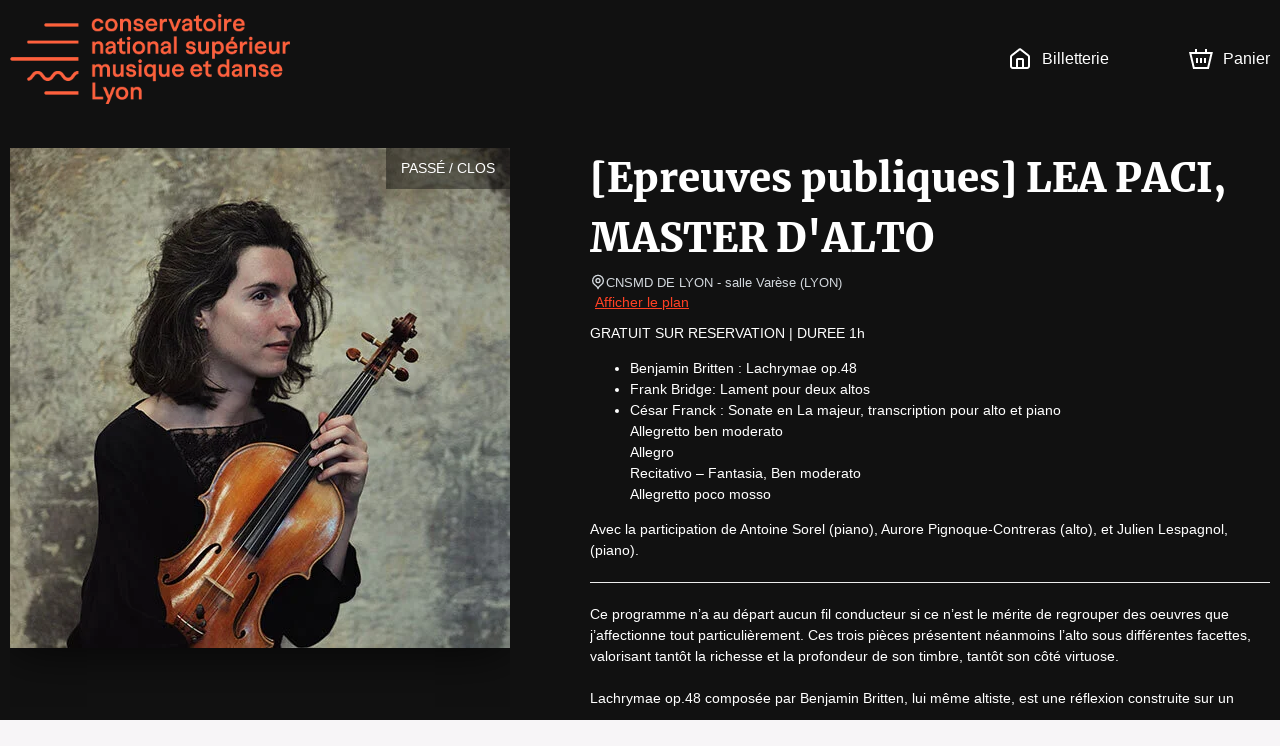

--- FILE ---
content_type: text/html; charset=utf-8
request_url: https://billetterie.cnsmd-lyon.fr/event/345074-epreuves-publiques-lea-paci-master-dalto
body_size: 26700
content:
<!DOCTYPE html><html lang="fr"><head><meta charSet="utf-8"/><link rel="icon" href="/api/favicon/ff4024" type="image/svg+xml"/><link rel="icon" href="/favicon.ico"/><link rel="apple-touch-icon" href="/apple-touch-icon.png"/><link rel="manifest" href="/site.webmanifest"/><meta name="viewport" content="initial-scale=1.0, width=device-width"/><title>[Epreuves publiques] LEA PACI, MASTER D&#x27;ALTO - CNSMD DE LYON - salle Varèse - Billetterie officielle</title><meta property="og:type" content="website"/><meta name="description" content="[Epreuves publiques] LEA PACI, MASTER D&#x27;ALTO - CNSMD DE LYON - salle Varèse - Billetterie Officielle. Les meilleures places au tarif officiel. Informations pratiques. Paiement sécurisé."/><meta property="og:site_name" content="Conservatoire National Supérieur Musique et Danse de Lyon"/><meta property="og:title" content="[Epreuves publiques] LEA PACI, MASTER D&#x27;ALTO - CNSMD DE LYON - salle Varèse - Billetterie officielle"/><meta property="og:description" content="GRATUIT SUR RESERVATION | DUREE 1h

- Benjamin Britten : Lachrymae op.48  
- Frank Bridge: Lament pour deux altos  
- César Franck : Sonate en La majeur, transcription pour alto et piano  
Allegretto ben moderato  
Allegro  
Recitativo – Fantasia, Ben moderato  
Allegretto poco mosso

Avec la participation de Antoine Sorel (piano), Aurore Pignoque-Contreras (alto), et Julien Lespagnol, (piano).
____

Ce programme n’a au départ aucun fil conducteur si ce n’est le mérite de regrouper des oeuvres que j’affectionne tout particulièrement. Ces trois pièces présentent néanmoins l’alto sous différentes facettes, valorisant tantôt la richesse et la profondeur de son timbre, tantôt son côté virtuose.   
Lachrymae op.48 composée par Benjamin Britten, lui même altiste, est une réflexion construite sur un chant de John Dowland « If my complaints could passions move » (Si mes plaintes pouvaient susciter les passions), furtivement énoncé à la main gauche du piano au début de la pièce, puis très clairement sous forme de choral à la fin. Ce thème est le matériau principal d’une grande partie des variations. Britten utilise également un autre air de Dowland « Flow my tears » pour sa composition. Lachrymae offre ainsi un véritable dialogue entre l’alto et le piano dans des ambiances allant du mystère à l’ironie, le tout en exploitant remarquablement les possibilités sonores de l’instrument.   
Le Lament pour deux altos de Frank Bridge, qui fut le premier professeur de composition de Britten, met en scène un dialogue poignant. Ici les deux altos se répondent et s’entrelacent, créant une atmosphère à la fois sombre et apaisante.
Pour conclure, la transcription pour alto et piano de la Sonate en la majeur de César Franck, originellement écrite pour violon et piano, dévoile l&#x27;alto sous une lumière lyrique et virtuose. Cette sonate, chef-d’oeuvre de la musique de chambre, est un cadeau de mariage dédié à Eugène Ysaÿe. De forme cyclique, on retrouve les éléments motiviques au fil des mouvements.
La transcription que vous entendrez est basée sur celle de l’édition Bärenreiter, à laquelle nous avons apporté quelques modifications afin d’être au plus proche de la version originale, tout en restant dans une tessiture adaptée à l’alto lorsque cela est plus profitable.
Je tiens à remercier mes professeurs John et Fabrice pour leur accompagnement et tout ce qu’ils m’ont apporté. Le Conservatoire National Supérieur de Musique et Danse de Lyon pour ces deux années riches d&#x27;enseignements. Ainsi qu’aux magnifiques personnes et musiciens rencontrés ici, je n’aurais pas pu rêver meilleurs camarades.  
Famille, amis, merci d’être présents de près et de loin, votre amour et soutien sont précieux !
Il ne me reste plus qu’à vous souhaiter un bon moment de musique.  
____
Léa Paci
-
Musicienne passionnée, Léa Paci débute l&#x27;alto à l&#x27;âge de six ans au CRR de Metz dans la classe de Carole Wenisch et poursuit son cursus au CRR d&#x27;Avignon avec Philippe Mouchon, puis Sophie Mouson. En 2019, elle intègre la classe de Miguel Da Silva à la Haute École de Musique de Genève où elle obtient son Bachelor mention très bien en 2022. Elle termine actuellement son Master au CNSMD de Lyon dans la classe de John Stulz et Fabrice Lamarre.   
Profondément animée par la musique de chambre, elle suit l&#x27;enseignement de Gabor Takács-Nagy, du Quatuor Voce, Agnès Sulem et Yovan Markovitch, ou encore du Quatuor Jerusalem par le biais de masterclasses. En 2022, elle se produit en quatuor dans le cadre des concerts prélude au Festival international de quatuor à cordes du Luberon.   
Portant aussi grand intérêt à l&#x27;orchestre, elle se forme dans les rangs du Jeune Orchestre Européen Hector Berlioz et de l&#x27;Orchestre Français des Jeunes.   
Elle est membre de l’ensemble le Concert Idéal et joue régulièrement dans des formations telles que Musique Sacrée en Avignon, l&#x27;Orchestre Victor Hugo Franche-Comté ou encore L&#x27;Orchestre National de Metz.
"/><meta property="og:url" content="https://billetterie.cnsmd-lyon.fr/event/345074-epreuves-publiques-lea-paci-master-dalto"/><meta property="og:image" content="https://img.mapado.net/2024/5/27/66544977858fb-202406-webcarre-lea-paci.jpeg_thumbs/500-500.jpeg"/><link rel="alternate" hrefLang="fr" href="https://billetterie.cnsmd-lyon.fr/event/345074-epreuves-publiques-lea-paci-master-dalto"/><link rel="alternate" hrefLang="en" href="https://billetterie.cnsmd-lyon.fr/en/event/345074-epreuves-publiques-lea-paci-master-dalto"/><link rel="alternate" hrefLang="de" href="https://billetterie.cnsmd-lyon.fr/de/event/345074-epreuves-publiques-lea-paci-master-dalto"/><link rel="canonical" href="https://billetterie.cnsmd-lyon.fr/event/345074-epreuves-publiques-lea-paci-master-dalto"/><meta name="next-head-count" content="18"/><link rel="preload" href="/_next/static/css/490b3394c774de60.css" as="style"/><link rel="stylesheet" href="/_next/static/css/490b3394c774de60.css" data-n-g=""/><link rel="preload" href="/_next/static/css/4b0fb65110133b9c.css" as="style"/><link rel="stylesheet" href="/_next/static/css/4b0fb65110133b9c.css" data-n-g=""/><noscript data-n-css=""></noscript><script defer="" nomodule="" src="/_next/static/chunks/polyfills-c67a75d1b6f99dc8.js"></script><script src="https://polyfill-fastly.io/v3/polyfill.min.js?features=Array.prototype.entries,Array.prototype.keys,Array.prototype.sort,Array.prototype.values,ArrayBuffer,ArrayBuffer.isView,atob,Blob,console,CustomEvent,DataView,document,Element,es2019,es5,Event,Float32Array,Float64Array,getComputedStyle,globalThis,Int16Array,Int32Array,Int8Array,IntersectionObserver,Intl,Intl.DateTimeFormat.~timeZone.golden,JSON,localStorage,Math.clz32,Math.imul,modernizr:es6string,Number.parseFloat,Number.parseInt,Object.assign,Object.getOwnPropertySymbols,Object.isExtensible,Object.isFrozen,Object.preventExtensions,Object.seal,Object.setPrototypeOf,Reflect.construct,Reflect.defineProperty,Reflect.get,Reflect.set,RegExp.prototype.flags,requestAnimationFrame,ResizeObserver,String.prototype.normalize,String.prototype.replaceAll,Symbol.for,Symbol.iterator,Symbol.prototype.description,Symbol.toPrimitive,Symbol.toStringTag,Uint16Array,Uint32Array,Uint8Array,Uint8ClampedArray,XMLHttpRequest" defer="" data-nscript="beforeInteractive"></script><script src="/_next/static/chunks/webpack-45a76b95ab0be1af.js" defer=""></script><script src="/_next/static/chunks/571-fea0acb01e1e8a2f.js" defer=""></script><script src="/_next/static/chunks/7823-42dae8df1f0dc3af.js" defer=""></script><script src="/_next/static/chunks/main-efae73620186e50e.js" defer=""></script><script src="/_next/static/chunks/1534-a479319e5360a670.js" defer=""></script><script src="/_next/static/chunks/2234-0332cd7150b4ccd9.js" defer=""></script><script src="/_next/static/chunks/7235-4f49069e7292e0f2.js" defer=""></script><script src="/_next/static/chunks/2998-f2cafe1da09e3a73.js" defer=""></script><script src="/_next/static/chunks/7422-7c1e1d950692c817.js" defer=""></script><script src="/_next/static/chunks/8979-3ddb4a7ea32a3d88.js" defer=""></script><script src="/_next/static/chunks/6534-5603a5b8c9cea67c.js" defer=""></script><script src="/_next/static/chunks/9933-fc687e85cc41e501.js" defer=""></script><script src="/_next/static/chunks/5369-774754eba9be39bc.js" defer=""></script><script src="/_next/static/chunks/5944-0a343e2c595f7415.js" defer=""></script><script src="/_next/static/chunks/9468-518f09825541260d.js" defer=""></script><script src="/_next/static/chunks/8951-f02ee8aab5a879b8.js" defer=""></script><script src="/_next/static/chunks/6141-1582782fb3a9743a.js" defer=""></script><script src="/_next/static/chunks/5264-0853f01cda85c240.js" defer=""></script><script src="/_next/static/chunks/5720-c8dec6e8b5e48472.js" defer=""></script><script src="/_next/static/chunks/3532-11b7606ec49c749c.js" defer=""></script><script src="/_next/static/chunks/5718-bc9c5279981ed0e7.js" defer=""></script><script src="/_next/static/chunks/2163-a4cdce685d462ab4.js" defer=""></script><script src="/_next/static/chunks/6205-a3460ae917f9afda.js" defer=""></script><script src="/_next/static/chunks/807-085aae5a19bf860d.js" defer=""></script><script src="/_next/static/chunks/1128-53ee972aa8bf13b4.js" defer=""></script><script src="/_next/static/chunks/146-e457d5b19b76e9f8.js" defer=""></script><script src="/_next/static/chunks/4798-b68b4c9753d14c41.js" defer=""></script><script src="/_next/static/chunks/5923-ea5be649b270fd71.js" defer=""></script><script src="/_next/static/chunks/3188-162891510efc25ec.js" defer=""></script><script src="/_next/static/chunks/8933-1f0623e7f534fca8.js" defer=""></script><script src="/_next/static/chunks/6378-a7b3806391a01c32.js" defer=""></script><script src="/_next/static/chunks/6121-e02512ba229676b2.js" defer=""></script><script src="/_next/static/chunks/4713-e1fb008dc06c2eb8.js" defer=""></script><script src="/_next/static/chunks/5696-c81f6f06fea3c17d.js" defer=""></script><script src="/_next/static/chunks/7333-feb6e843ec566f86.js" defer=""></script><script src="/_next/static/chunks/4890-9bfff46d64437bc4.js" defer=""></script><script src="/_next/static/chunks/4939-6ecb05791c453358.js" defer=""></script><script src="/_next/static/chunks/8186-99d77a0c4da0c7a1.js" defer=""></script><script src="/_next/static/chunks/6950-19b408f238bcc54c.js" defer=""></script><script src="/_next/static/chunks/7267-b1e50b09429db137.js" defer=""></script><script src="/_next/static/chunks/7732-2d0647714c02cbb8.js" defer=""></script><script src="/_next/static/chunks/1149-4e574fb733ecada4.js" defer=""></script><script src="/_next/static/chunks/6084-f29ed47a18463935.js" defer=""></script><script src="/_next/static/chunks/1609-10af9c3b83b3b0af.js" defer=""></script><script src="/_next/static/chunks/6201-b345296a290523de.js" defer=""></script><script src="/_next/static/chunks/6195-6c0ef029bce6d25d.js" defer=""></script><script src="/_next/static/chunks/4865-fea34bea0a9dbbd2.js" defer=""></script><script src="/_next/static/chunks/3313-75bc46b819ef0432.js" defer=""></script><script src="/_next/static/chunks/9352-2f0ae8440320b2f5.js" defer=""></script><script src="/_next/static/chunks/4593-75c1c6e4e77c4246.js" defer=""></script><script src="/_next/static/chunks/pages/_app-d8de67afe7dd1ce0.js" defer=""></script><script src="/_next/static/chunks/5178-83166dce940f9684.js" defer=""></script><script src="/_next/static/chunks/5685-306c966045c8829b.js" defer=""></script><script src="/_next/static/chunks/1676-e5e6724bede39f51.js" defer=""></script><script src="/_next/static/chunks/7583-ce4e82aef1fecbf4.js" defer=""></script><script src="/_next/static/chunks/pages/event/%5B...slug%5D-5174cb66bf3c5c78.js" defer=""></script><script src="/_next/static/IxbTkACfPsJM1g48E0oQk/_buildManifest.js" defer=""></script><script src="/_next/static/IxbTkACfPsJM1g48E0oQk/_ssgManifest.js" defer=""></script><style data-styled="" data-styled-version="5.3.1">.iglxjS{position:relative;max-width:1440px;margin:0 auto;padding:0 10px;}/*!sc*/
data-styled.g1[id="Wrapper__Container-sc-djff70-0"]{content:"iglxjS,"}/*!sc*/
.cFhHcE{z-index:1;color:#ffffff;background-color:#111111;}/*!sc*/
.cFhHcE h1,.cFhHcE h2,.cFhHcE h3,.cFhHcE h4,.cFhHcE h5,.cFhHcE h6,.cFhHcE .h1-like,.cFhHcE .h2-like,.cFhHcE .h3-like,.cFhHcE .h4-like,.cFhHcE .h5-like,.cFhHcE .h6-like{color:#ffffff;}/*!sc*/
data-styled.g2[id="Wrapper__ThemedWrapper-sc-djff70-1"]{content:"cFhHcE,"}/*!sc*/
.WcTkY{max-height:90px;max-width:300px;}/*!sc*/
@media screen and (max-width:619px){.WcTkY{max-width:110px;max-height:60px;}}/*!sc*/
data-styled.g3[id="Header__ImgLogo-sc-xybvhd-0"]{content:"WcTkY,"}/*!sc*/
.hKQCwZ{position:fixed;width:100%;z-index:999;}/*!sc*/
data-styled.g4[id="Header__Wrapper-sc-xybvhd-1"]{content:"hKQCwZ,"}/*!sc*/
.bRiHJn{display:-webkit-box;display:-webkit-flex;display:-ms-flexbox;display:flex;-webkit-box-pack:justify;-webkit-justify-content:space-between;-ms-flex-pack:justify;justify-content:space-between;-webkit-align-items:center;-webkit-box-align:center;-ms-flex-align:center;align-items:center;height:118px;}/*!sc*/
@media screen and (max-width:619px){.bRiHJn{height:75px;}}/*!sc*/
data-styled.g5[id="Header__Container-sc-xybvhd-2"]{content:"bRiHJn,"}/*!sc*/
.kjNIhq{line-height:0;}/*!sc*/
data-styled.g6[id="Header__Logo-sc-xybvhd-3"]{content:"kjNIhq,"}/*!sc*/
.fPSXRZ{font-size:16px;}/*!sc*/
.fPSXRZ > ul{display:-webkit-box;display:-webkit-flex;display:-ms-flexbox;display:flex;padding:0;margin:0;}/*!sc*/
data-styled.g7[id="Header__HeaderNavigation-sc-xybvhd-4"]{content:"fPSXRZ,"}/*!sc*/
.korntV{position:relative;list-style:none;margin:0 20px;}/*!sc*/
.korntV:last-child{margin-right:0;}/*!sc*/
.korntV > a{position:relative;display:-webkit-box;display:-webkit-flex;display:-ms-flexbox;display:flex;-webkit-align-items:center;-webkit-box-align:center;-ms-flex-align:center;align-items:center;height:40px;-webkit-text-decoration:none;text-decoration:none;color:#ffffff;}/*!sc*/
@media screen and (max-width:767px){.korntV .mpd-icon{margin:0;}}/*!sc*/
data-styled.g8[id="Header__Item-sc-xybvhd-5"]{content:"korntV,"}/*!sc*/
.ekJGWZ{max-width:200px;}/*!sc*/
@media screen and (max-width:767px){.ekJGWZ{display:none;}}/*!sc*/
data-styled.g9[id="Header__Label-sc-xybvhd-6"]{content:"ekJGWZ,"}/*!sc*/
body{background-color:#f7f5f7;}/*!sc*/
#__next{display:-webkit-box;display:-webkit-flex;display:-ms-flexbox;display:flex;-webkit-flex-direction:column;-ms-flex-direction:column;flex-direction:column;height:100%;}/*!sc*/
:root{--primary-color:#ff4024;}/*!sc*/
data-styled.g14[id="sc-global-jnfCRo1"]{content:"sc-global-jnfCRo1,"}/*!sc*/
.fwyQgv{display:-webkit-box;display:-webkit-flex;display:-ms-flexbox;display:flex;-webkit-flex:1 0 auto;-ms-flex:1 0 auto;flex:1 0 auto;-webkit-box-pack:center;-webkit-justify-content:center;-ms-flex-pack:center;justify-content:center;padding:20px 0 30px;text-align:center;}/*!sc*/
.fwyQgv h2{margin-bottom:30px;}/*!sc*/
.fwyQgv a[href^='mailto:'],.fwyQgv a[href^='tel:']{color:#ffffff;}/*!sc*/
@media screen and (max-width:767px){.fwyQgv{padding:20px 0 0;}.fwyQgv h2{margin-bottom:0;}}/*!sc*/
data-styled.g17[id="Footer__Wrapper-sc-1w7s616-0"]{content:"fwyQgv,"}/*!sc*/
.jKYTDG{display:-webkit-box;display:-webkit-flex;display:-ms-flexbox;display:flex;}/*!sc*/
@media screen and (max-width:767px){.jKYTDG{-webkit-flex-direction:column;-ms-flex-direction:column;flex-direction:column;}}/*!sc*/
data-styled.g18[id="Footer__Container-sc-1w7s616-1"]{content:"jKYTDG,"}/*!sc*/
.ieFRsa{margin:20px 0;}/*!sc*/
data-styled.g19[id="Footer__Address-sc-1w7s616-2"]{content:"ieFRsa,"}/*!sc*/
.dSkHia{line-height:24px;}/*!sc*/
data-styled.g20[id="Footer__ContactBlock-sc-1w7s616-3"]{content:"dSkHia,"}/*!sc*/
.bLBjlz{-webkit-flex:1;-ms-flex:1;flex:1;display:-webkit-box;display:-webkit-flex;display:-ms-flexbox;display:flex;-webkit-flex-direction:column;-ms-flex-direction:column;flex-direction:column;-webkit-box-pack:justify;-webkit-justify-content:space-between;-ms-flex-pack:justify;justify-content:space-between;padding:0 60px;border-right:2px solid #ffffff;}/*!sc*/
.bLBjlz:last-child{border:none;}/*!sc*/
.bLBjlz *:not(h3){font-size:13px;}/*!sc*/
.bLBjlz span,.bLBjlz strong{display:block;}/*!sc*/
@media screen and (max-width:767px){.bLBjlz{margin:15px 0 0;padding:0 15px 15px;border-right:none;border-bottom:1px solid #ffffff;}}/*!sc*/
data-styled.g21[id="Footer__FooterBlock-sc-1w7s616-4"]{content:"bLBjlz,"}/*!sc*/
.fsjljB{-webkit-text-decoration:underline;text-decoration:underline;}/*!sc*/
data-styled.g22[id="Footer__UnderlineLink-sc-1w7s616-5"]{content:"fsjljB,"}/*!sc*/
.gInbMI{-webkit-text-decoration:none;text-decoration:none;color:inherit;}/*!sc*/
.gInbMI:hover{-webkit-text-decoration:none;text-decoration:none;color:inherit;}/*!sc*/
data-styled.g23[id="Footer__SeoLink-sc-1w7s616-6"]{content:"gInbMI,"}/*!sc*/
@media screen and (max-width:767px){.ilXfyN{display:none;}}/*!sc*/
data-styled.g30[id="HeaderCartLink__Label-sc-nehen1-2"]{content:"ilXfyN,"}/*!sc*/
.kpIEmU{-webkit-flex:1 0 auto;-ms-flex:1 0 auto;flex:1 0 auto;display:-webkit-box;display:-webkit-flex;display:-ms-flexbox;display:flex;-webkit-align-items:stretch;-webkit-box-align:stretch;-ms-flex-align:stretch;align-items:stretch;-webkit-flex-direction:column;-ms-flex-direction:column;flex-direction:column;padding-top:118px;z-index:10;}/*!sc*/
@media screen and (max-width:619px){.kpIEmU{padding-top:75px;}}/*!sc*/
data-styled.g32[id="_app__Main-sc-1wjubze-0"]{content:"kpIEmU,"}/*!sc*/
.eVACpW{padding:30px 0;-webkit-order:3;-ms-flex-order:3;order:3;}/*!sc*/
.eVACpV{padding:30px 0;-webkit-order:4;-ms-flex-order:4;order:4;}/*!sc*/
data-styled.g48[id="Module-sc-1573s82-2"]{content:"eVACpW,eVACpV,"}/*!sc*/
.ewEZKS{position:absolute;top:0;right:0;padding:10px 15px;text-transform:uppercase;color:white;background-color:rgba(0,0,0,0.4);}/*!sc*/
@media screen and (max-width:767px){.ewEZKS{font-size:11px;text-align:center;}}/*!sc*/
data-styled.g60[id="TicketingNotAvailableLabel__NotAvailableLabel-sc-1amjcqb-0"]{content:"ewEZKS,"}/*!sc*/
.cRNmiq{position:relative;display:-webkit-box;display:-webkit-flex;display:-ms-flexbox;display:flex;overflow:hidden;}/*!sc*/
data-styled.g81[id="TicketingImage__ImageContainer-sc-11fulsw-0"]{content:"cRNmiq,"}/*!sc*/
@media screen and (max-width:767px){.etcAF{width:undefinedpx;height:undefinedpx;}}/*!sc*/
data-styled.g82[id="TicketingImage__Image-sc-11fulsw-1"]{content:"etcAF,"}/*!sc*/
.gbUeTm{margin-right:80px;}/*!sc*/
.gbUeTm > .image{box-shadow:0px 0px 50px rgba(0,0,0,0.8);}/*!sc*/
@media screen and (max-width:989px){.gbUeTm{margin-right:30px;}.gbUeTm > .image{width:375px;height:375px;}}/*!sc*/
@media screen and (max-width:767px){.gbUeTm{margin:0 -10px;-webkit-flex:1;-ms-flex:1;flex:1;}.gbUeTm:after{content:'';position:absolute;top:0;left:0;right:0;bottom:0;background:linear-gradient( to bottom,transparent 40%,#111111 100% );}.gbUeTm > .image{width:100%;height:100%;}}/*!sc*/
data-styled.g84[id="EventDateTicketingImage-sc-1b88p10-0"]{content:"gbUeTm,"}/*!sc*/
.fYwbrn{width:100%;min-height:auto;background:url() no-repeat center center / cover;}/*!sc*/
@media screen and (max-width:1199px){.fYwbrn{background:url(undefined) no-repeat center center / cover;}}/*!sc*/
@media screen and (max-width:989px){.fYwbrn{background:url(undefined) no-repeat center center / cover;}}/*!sc*/
@media screen and (max-width:879px){.fYwbrn{background:url(undefined) no-repeat center center / cover;}}/*!sc*/
@media screen and (max-width:767px){.fYwbrn{background:url(undefined) no-repeat center center / cover;}}/*!sc*/
@media screen and (max-width:619px){.fYwbrn{background:url(undefined) no-repeat center center / cover;}}/*!sc*/
@media screen and (max-width:479px){.fYwbrn{background:url(undefined) no-repeat center center / cover;}}/*!sc*/
.fYwbrn > div{width:100%;}/*!sc*/
data-styled.g125[id="Information__Wrapper-sc-1tg0bna-0"]{content:"fYwbrn,"}/*!sc*/
.gVHVDs{display:-webkit-box;display:-webkit-flex;display:-ms-flexbox;display:flex;-webkit-flex-direction:column;-ms-flex-direction:column;flex-direction:column;-webkit-align-items:center;-webkit-box-align:center;-ms-flex-align:center;align-items:center;margin:0 120px;}/*!sc*/
@media screen and (max-width:879px){.gVHVDs{margin:0;}}/*!sc*/
data-styled.g126[id="Information__Container-sc-1tg0bna-1"]{content:"gVHVDs,"}/*!sc*/
.fwjNPA{padding:20px 0 50px 0;color:#001C3C;}/*!sc*/
@media screen and (max-width:767px){.fwjNPA{padding:0 0 30px 0;}}/*!sc*/
.fzlmRI{padding:20px 0 50px 0;color:#001c3c;}/*!sc*/
@media screen and (max-width:767px){.fzlmRI{padding:0 0 30px 0;}}/*!sc*/
data-styled.g127[id="Information__Title-sc-1tg0bna-2"]{content:"fwjNPA,fzlmRI,"}/*!sc*/
.cMZclR{display:-webkit-box;display:-webkit-flex;display:-ms-flexbox;display:flex;-webkit-align-self:stretch;-ms-flex-item-align:stretch;align-self:stretch;padding:10px;}/*!sc*/
@media screen and (max-width:767px){.cMZclR{-webkit-flex-direction:column;-ms-flex-direction:column;flex-direction:column;background-color:transparent;box-shadow:none;}}/*!sc*/
data-styled.g128[id="Information__Card-sc-1tg0bna-3"]{content:"cMZclR,"}/*!sc*/
.deBOTf{display:-webkit-box;display:-webkit-flex;display:-ms-flexbox;display:flex;margin:0;}/*!sc*/
@media screen and (max-width:767px){.deBOTf{background-color:rgba(255,255,255,0.45);-webkit-box-pack:center;-webkit-justify-content:center;-ms-flex-pack:center;justify-content:center;-webkit-align-items:center;-webkit-box-align:center;-ms-flex-align:center;align-items:center;border-top-right-radius:3px;border-top-left-radius:3px;padding:10px 0;}}/*!sc*/
data-styled.g129[id="Information__CoverContainer-sc-1tg0bna-4"]{content:"deBOTf,"}/*!sc*/
.bFSDks{background-color:white;padding:15px 0;}/*!sc*/
@media screen and (max-width:767px){.bFSDks{padding:20px 15px;border-bottom-right-radius:3px;border-bottom-left-radius:3px;}}/*!sc*/
data-styled.g130[id="Information__DetailsContainer-sc-1tg0bna-5"]{content:"bFSDks,"}/*!sc*/
.iSpBMq{margin-right:60px;width:160px;height:160px;}/*!sc*/
@media screen and (max-width:767px){.iSpBMq{width:100px;height:100px;margin-right:0;}}/*!sc*/
data-styled.g131[id="Information__Cover-sc-1tg0bna-6"]{content:"iSpBMq,"}/*!sc*/
.jqBRBJ{margin:0;padding-left:15px;text-transform:uppercase;font-weight:bold;font-size:1.6rem;color:#ff4024;}/*!sc*/
data-styled.g132[id="Information__ButtonTitle-sc-1tg0bna-7"]{content:"jqBRBJ,"}/*!sc*/
.jTGHVe{position:relative;display:-webkit-box;display:-webkit-flex;display:-ms-flexbox;display:flex;padding-top:30px;padding-bottom:30px;}/*!sc*/
@media screen and (max-width:767px){.jTGHVe{padding:0;-webkit-flex-direction:column;-ms-flex-direction:column;flex-direction:column;}}/*!sc*/
data-styled.g137[id="EventDescription__Container-sc-kfgwiu-0"]{content:"jTGHVe,"}/*!sc*/
.fdHmRL{-webkit-flex:1;-ms-flex:1;flex:1;}/*!sc*/
.fdHmRL a{-webkit-text-decoration:underline;text-decoration:underline;}/*!sc*/
.fdHmRL p{white-space:pre-wrap;}/*!sc*/
data-styled.g138[id="EventDescription__Description-sc-kfgwiu-1"]{content:"fdHmRL,"}/*!sc*/
.gtislY{margin-top:10px;max-height:384px;overflow-x:auto;}/*!sc*/
@media screen and (max-width:989px){.gtislY{max-height:258px;}}/*!sc*/
@media screen and (max-width:767px){.gtislY{max-height:inherit;}}/*!sc*/
data-styled.g139[id="EventDescription__Overview-sc-kfgwiu-2"]{content:"gtislY,"}/*!sc*/
.iSXLKx{color:#d2d7dc;}/*!sc*/
data-styled.g140[id="EventDescription__TextGray-sc-kfgwiu-3"]{content:"iSXLKx,"}/*!sc*/
</style></head><body><div id="__next" data-reactroot=""><div class="Wrapper__ThemedWrapper-sc-djff70-1 Header__Wrapper-sc-xybvhd-1 cFhHcE hKQCwZ"><div class="Wrapper__Container-sc-djff70-0 iglxjS"><header role="banner" class="Header__Container-sc-xybvhd-2 bRiHJn"><a target="_blank" rel="noopener noreferer" href="http://www.cnsmd-lyon.fr" class="Header__Logo-sc-xybvhd-3 kjNIhq"><img src="//img.mapado.net/2025/3/26/67e40e68d2d0d-cnsmdl-bloc-marque-orange.png_thumbs/0-360.noupscaling=1.png" loading="lazy" alt="Conservatoire National Supérieur Musique et Danse de Lyon" class="Header__ImgLogo-sc-xybvhd-0 WcTkY"/></a><nav role="navigation" class="Header__HeaderNavigation-sc-xybvhd-4 fPSXRZ"><ul role="list"><li class="Header__Item-sc-xybvhd-5 korntV"><a title="Conservatoire National Supérieur Musique et Danse de Lyon - Billetterie officielle" href="/"><svg viewBox="0 0 24 24" class="mpd-icon mpd-icon--home mr2" width="24" height="24" style="min-width:24"><path d="M14 13.6c0-.296-.001-.459-.01-.575l-.003-.014h-.011A8 8 0 0 0 13.4 13h-2.8a8 8 0 0 0-.588.01l-.001.014c-.01.116-.011.278-.011.575V20h4zm2 6.4h1.8c.576 0 .949-.001 1.232-.024.272-.022.373-.06.422-.085a1 1 0 0 0 .437-.437c.025-.049.062-.15.085-.422.023-.283.024-.655.024-1.232v-7.235c0-.63-.009-.755-.037-.857a1 1 0 0 0-.16-.325c-.062-.084-.155-.168-.653-.555l-6.782-5.275a7 7 0 0 0-.361-.271L12 3.277l-.007.005c-.075.05-.174.126-.361.271L4.85 8.828c-.498.387-.591.47-.654.555a1 1 0 0 0-.159.325C4.01 9.81 4 9.934 4 10.565V17.8c0 .577.001.95.024 1.232.023.272.06.373.085.422a1 1 0 0 0 .437.437c.05.025.15.063.422.085.283.023.656.024 1.232.024H8v-6.4c0-.264-.001-.521.017-.738.018-.229.063-.499.2-.77a2 2 0 0 1 .875-.874c.271-.138.54-.182.77-.201.216-.018.474-.017.738-.017h2.8c.264 0 .522 0 .739.017.228.019.498.063.77.201a2 2 0 0 1 .796.736l.077.138.087.202c.072.201.1.396.114.568.018.216.017.474.017.738zm6-2.2c0 .543.001 1.011-.03 1.395-.033.395-.104.788-.297 1.167a3 3 0 0 1-1.31 1.311c-.379.193-.772.264-1.168.296-.383.031-.852.031-1.395.031H6.2c-.543 0-1.012 0-1.395-.03-.396-.033-.789-.104-1.167-.297a3 3 0 0 1-1.31-1.311c-.194-.379-.265-.772-.298-1.167C2 18.81 2 18.343 2 17.8v-7.235c0-.518-.008-.968.111-1.396a3 3 0 0 1 .477-.974c.264-.357.625-.627 1.033-.945l6.782-5.275c.279-.217.64-.52 1.074-.639a2 2 0 0 1 .917-.03l.129.03.16.053c.364.14.67.397.914.586l6.782 5.275c.408.318.77.588 1.033.945.217.293.378.623.477.974.12.428.111.878.111 1.396z"></path></svg><span class="Header__Label-sc-xybvhd-6 ekJGWZ">Billetterie</span></a></li><li class="Header__Item-sc-xybvhd-5 korntV"></li><li class="Header__Item-sc-xybvhd-5 korntV"><a aria-label="Panier" href="/cart"><svg viewBox="0 0 24 24" class="mpd-icon mpd-icon--cart mr2" width="24" height="24" style="min-width:24"><path d="M8 5.043h8V2h2.019v3.043h5.866L19.863 22H4.046L0 5.043h5.988V2H8zM5.625 20h12.657l3.073-12.957H2.534zm3.398-4H7.076v-5h1.947zM13 16h-2v-5h2zm3.924 0H15v-5h1.923z"></path></svg><span class="HeaderCartLink__Label-sc-nehen1-2 ilXfyN">Panier</span></a></li></ul></nav></header></div></div><main role="main" class="_app__Main-sc-1wjubze-0 kpIEmU"><div class="Wrapper__ThemedWrapper-sc-djff70-1 cFhHcE"><div class="Wrapper__Container-sc-djff70-0 iglxjS"><div class="EventDescription__Container-sc-kfgwiu-0 jTGHVe"><div class="TicketingImage__ImageContainer-sc-11fulsw-0 cRNmiq EventDateTicketingImage-sc-1b88p10-0 gbUeTm"><div class="TicketingNotAvailableLabel__NotAvailableLabel-sc-1amjcqb-0 ewEZKS">Passé / Clos</div><img src="//img.mapado.net/2024/5/27/66544977858fb-202406-webcarre-lea-paci.jpeg_thumbs/500-500.jpeg" class="TicketingImage__Image-sc-11fulsw-1 etcAF image" width="500" height="500" alt=""/></div><div class="EventDescription__Description-sc-kfgwiu-1 fdHmRL"><h1>[Epreuves publiques] LEA PACI, MASTER D&#x27;ALTO</h1><p class="EventDescription__TextGray-sc-kfgwiu-3 iSXLKx small m0"><svg viewBox="0 0 24 24" class="mpd-icon mpd-icon--geopoint" width="16" height="16" style="min-width:16"><path d="M19 10a7 7 0 1 0-14 0c0 2.74 1.44 4.232 3.268 5.766C9.478 16.78 10.99 17.88 12 19.433c1.01-1.552 2.521-2.652 3.732-3.667C17.561 14.232 19 12.74 19 10m-5 0a2 2 0 1 0-4 0 2 2 0 0 0 4 0m2 0a4 4 0 1 1-8 0 4 4 0 0 1 8 0m5 0c0 3.678-2.06 5.686-3.982 7.298-2 1.678-3.623 2.825-4.038 4.898a1 1 0 0 1-1.96 0c-.415-2.073-2.038-3.22-4.038-4.898C5.061 15.686 3 13.678 3 10a9 9 0 0 1 18 0"></path></svg>CNSMD DE LYON - salle Varèse<!-- --> <span>(<!-- -->LYON<!-- -->)</span></p><a href="https://maps.google.com/?q=CNSMD%20DE%20LYON%20-%20salle%20Var%C3%A8se%203,%20quai%20Chauveau%2069009%20LYON" class="ml1" target="_blank" rel="noopener noreferrer">Afficher le plan</a><div class="EventDescription__Overview-sc-kfgwiu-2 gtislY"><p>GRATUIT SUR RESERVATION | DUREE 1h</p>
<ul>
<li>Benjamin Britten : Lachrymae op.48</li>
<li>Frank Bridge: Lament pour deux altos</li>
<li>César Franck : Sonate en La majeur, transcription pour alto et piano<br/>
<!-- -->Allegretto ben moderato<br/>
<!-- -->Allegro<br/>
<!-- -->Recitativo – Fantasia, Ben moderato<br/>
<!-- -->Allegretto poco mosso</li>
</ul>
<p>Avec la participation de Antoine Sorel (piano), Aurore Pignoque-Contreras (alto), et Julien Lespagnol, (piano).</p>
<hr/>
<p>Ce programme n’a au départ aucun fil conducteur si ce n’est le mérite de regrouper des oeuvres que j’affectionne tout particulièrement. Ces trois pièces présentent néanmoins l’alto sous différentes facettes, valorisant tantôt la richesse et la profondeur de son timbre, tantôt son côté virtuose.<br/>
<!-- -->Lachrymae op.48 composée par Benjamin Britten, lui même altiste, est une réflexion construite sur un chant de John Dowland « If my complaints could passions move » (Si mes plaintes pouvaient susciter les passions), furtivement énoncé à la main gauche du piano au début de la pièce, puis très clairement sous forme de choral à la fin. Ce thème est le matériau principal d’une grande partie des variations. Britten utilise également un autre air de Dowland « Flow my tears » pour sa composition. Lachrymae offre ainsi un véritable dialogue entre l’alto et le piano dans des ambiances allant du mystère à l’ironie, le tout en exploitant remarquablement les possibilités sonores de l’instrument.<br/>
<!-- -->Le Lament pour deux altos de Frank Bridge, qui fut le premier professeur de composition de Britten, met en scène un dialogue poignant. Ici les deux altos se répondent et s’entrelacent, créant une atmosphère à la fois sombre et apaisante.
Pour conclure, la transcription pour alto et piano de la Sonate en la majeur de César Franck, originellement écrite pour violon et piano, dévoile l&#x27;alto sous une lumière lyrique et virtuose. Cette sonate, chef-d’oeuvre de la musique de chambre, est un cadeau de mariage dédié à Eugène Ysaÿe. De forme cyclique, on retrouve les éléments motiviques au fil des mouvements.
La transcription que vous entendrez est basée sur celle de l’édition Bärenreiter, à laquelle nous avons apporté quelques modifications afin d’être au plus proche de la version originale, tout en restant dans une tessiture adaptée à l’alto lorsque cela est plus profitable.
Je tiens à remercier mes professeurs John et Fabrice pour leur accompagnement et tout ce qu’ils m’ont apporté. Le Conservatoire National Supérieur de Musique et Danse de Lyon pour ces deux années riches d&#x27;enseignements. Ainsi qu’aux magnifiques personnes et musiciens rencontrés ici, je n’aurais pas pu rêver meilleurs camarades.<br/>
<!-- -->Famille, amis, merci d’être présents de près et de loin, votre amour et soutien sont précieux !
Il ne me reste plus qu’à vous souhaiter un bon moment de musique.</p>
<hr/>
<h2>Léa Paci</h2>
<p>Musicienne passionnée, Léa Paci débute l&#x27;alto à l&#x27;âge de six ans au CRR de Metz dans la classe de Carole Wenisch et poursuit son cursus au CRR d&#x27;Avignon avec Philippe Mouchon, puis Sophie Mouson. En 2019, elle intègre la classe de Miguel Da Silva à la Haute École de Musique de Genève où elle obtient son Bachelor mention très bien en 2022. Elle termine actuellement son Master au CNSMD de Lyon dans la classe de John Stulz et Fabrice Lamarre.<br/>
<!-- -->Profondément animée par la musique de chambre, elle suit l&#x27;enseignement de Gabor Takács-Nagy, du Quatuor Voce, Agnès Sulem et Yovan Markovitch, ou encore du Quatuor Jerusalem par le biais de masterclasses. En 2022, elle se produit en quatuor dans le cadre des concerts prélude au Festival international de quatuor à cordes du Luberon.<br/>
<!-- -->Portant aussi grand intérêt à l&#x27;orchestre, elle se forme dans les rangs du Jeune Orchestre Européen Hector Berlioz et de l&#x27;Orchestre Français des Jeunes.<br/>
<!-- -->Elle est membre de l’ensemble le Concert Idéal et joue régulièrement dans des formations telles que Musique Sacrée en Avignon, l&#x27;Orchestre Victor Hugo Franche-Comté ou encore L&#x27;Orchestre National de Metz.</p><p class="EventDescription__TextGray-sc-kfgwiu-3 iSXLKx small">Numéro de licence : PLATESV-R-2022-001845 / PLATESV-R-2022-001846 / PLATESV-R-2022-001847 / PLATESV-R-2022-001849 / PLATESV-R-2022-001850 </p></div></div></div></div></div><div class="Module-sc-1573s82-2 Information__Wrapper-sc-1tg0bna-0 eVACpW fYwbrn flex-center"><div class="Wrapper__Container-sc-djff70-0 iglxjS"><div class="Information__Container-sc-1tg0bna-1 gVHVDs"><h2 class="Information__Title-sc-1tg0bna-2 fwjNPA">Soutenez les étudiants du CNSMD Lyon</h2><div class="mpd-card Information__Card-sc-1tg0bna-3 cMZclR"><div class="Information__CoverContainer-sc-1tg0bna-4 deBOTf"><img src="//img.mapado.net/2024/3/4/65e5d231cdcc1-whatsup-jour-1-63-web.jpeg_thumbs/160-160.jpeg" alt="" loading="lazy" class="Information__Cover-sc-1tg0bna-6 iSpBMq"/></div><div class="Information__DetailsContainer-sc-1tg0bna-5 bFSDks"><h3>Soutenez les étudiants du CNSMD Lyon</h3>
<p>Par votre soutien à nos côtés, vous pouvez contribuer au Fonds social étudiant pour améliorer les conditions d’accès et de parcours des étudiant·es dans leur formation et soutenir l’établissement dans le développement de ses projets, toujours au service des artistes, chercheurs et enseignants de demain !</p><a href="https://billetterie.cnsmd-lyon.fr/event/321464-soutenez-les-etudiant-es-et-les-projets-du-conservatoire" target="_blank" class="flex-row" rel="noreferrer"><svg viewBox="0 0 24 24" class="mpd-icon mpd-icon--long-arrow-right" width="24" height="24" style="min-width:24" color="#ff4024"><path d="M13.293 5.293a1 1 0 0 1 1.414 0l6 6a1 1 0 0 1 0 1.414l-6 6a1 1 0 1 1-1.414-1.414L17.586 13H4a1 1 0 1 1 0-2h13.586l-4.293-4.293-.068-.076a1 1 0 0 1 .068-1.338"></path></svg><p class="Information__ButtonTitle-sc-1tg0bna-7 jqBRBJ">Faire un don</p></a></div></div></div></div></div><div class="Module-sc-1573s82-2 Information__Wrapper-sc-1tg0bna-0 eVACpV fYwbrn flex-center"><div class="Wrapper__Container-sc-djff70-0 iglxjS"><div class="Information__Container-sc-1tg0bna-1 gVHVDs"><h2 class="Information__Title-sc-1tg0bna-2 fzlmRI">Comment réserver ?</h2><div class="mpd-card Information__Card-sc-1tg0bna-3 cMZclR"><div class="Information__DetailsContainer-sc-1tg0bna-5 bFSDks"><p>Pour les événements au CNSMD LYON, la réservation est obligatoire et ouverte environ une semaine avant la date (sauf mention &quot;entrée libre&quot;).</p></div></div></div></div></div></main><div class="Wrapper__ThemedWrapper-sc-djff70-1 Footer__Wrapper-sc-1w7s616-0 cFhHcE fwyQgv"><div class="Wrapper__Container-sc-djff70-0 iglxjS"><footer role="contentinfo"><h2>En savoir plus </h2><div class="Footer__Container-sc-1w7s616-1 jKYTDG"><div class="Footer__FooterBlock-sc-1w7s616-4 bLBjlz"><h3>Contactez-nous</h3><div class="Footer__Address-sc-1w7s616-2 ieFRsa"><span>Conservatoire national supérieur musique et danse de Lyon</span><span>3 quai Chauveau - 69009 LYON</span></div><div class="Footer__ContactBlock-sc-1w7s616-3 dSkHia"><a href="mailto:communication@cnsmd-lyon.fr">communication@cnsmd-lyon.fr</a><strong><a href="http://www.cnsmd-lyon.fr" class="Footer__UnderlineLink-sc-1w7s616-5 fsjljB">www.cnsmd-lyon.fr</a></strong></div></div><div class="Footer__FooterBlock-sc-1w7s616-4 bLBjlz"><h3>Informations légales</h3><p class="mb0"><a href="https://www.mapado.com/" target="_blank" rel="noopener noreferrer" title="Logiciel de billetterie" class="Footer__SeoLink-sc-1w7s616-6 gInbMI">Logiciel de billetterie</a> <!-- -->créé par</p><a href="https://www.mapado.com/" target="_blank" rel="noopener noreferrer" title="Logiciel de billetterie"><svg xmlns="http://www.w3.org/2000/svg" x="50" y="0" viewBox="0 0 957.2 357.7" xml:space="preserve" style="width:30%"><title>Billetterie Mapado</title><style>.st0{fill:white}}</style><path class="st0" d="M615.4 130.7s-9.8 13.2-25.8 13.3c-7-11.9-20.5-13.5-29.2-9.3 0 0-13-4.1-27.2 16.8-6.8 10-13.3 28.3-14.1 45-3.3 3-6.8 5.7-9.4 6.3-6.4 1.3-9.2-2.9-8.2-14.3.5-6 2.7-21.2 7.5-37.8 12.7-44.7 24.6-72 30-80.7-2.4-1.3-6.6-2.3-14.7-1.7-9.2.6-14 14.2-20 32.8-4.3 12.6-6.2 20.4-6 20.8-.5-.8-1.1-1.4-1.9-1.9 0 0-28.9-23.2-51.9 18.4-6.8 12.3-9.5 25.8-8.9 37.8l-3.2 3.7c-4.6 8.1-14.3 8.2-16.3 1.3-5.8-19.7 10.9-68.4 10.9-68.4-5.2-1.3-10.8-3.2-14.1 1.7-.1 0-.1-.1-.2-.1 0 0-31.2-31.6-53.7 16.6-.6 1.3-1.2 2.6-1.7 4 0 .1-.1.1-.1.2-5 9.1-9.6 9.5-9.6 9.5-2.3.4-4.6.9-7.1 1.5 1.3-22.5-2.3-42.9-24.5-40.6-12.1 1.2-22 12.4-27.1 19.4-1.2-10.4-3.1-18.1-6.4-17.2-7.6 2-14.3 7.6-14.3 7.6.8 2.2 6 18 7.6 54.6l-2 5.2c-2.7 8.9-14.6 11.2-18.1 5-10-18-4.3-69.1-4.3-69.1-6.2-.2-13.1-.5-14.6 5.6-3.9-2.3-37.6-20.7-48.4 28.1-10.2 46 22.7 90.8 56 46.4 5.2 6.4 12.2 9.7 19.2 7.6 6.1-1.8 10-7.3 12.5-13.7-.2 16.2-.6 30.8-1.2 43.4-11 1.5-21.9 3.2-32.8 5.1-42.5 7.4-90 27.5-124.4 44.4-10.6 5.2-2.6 13.3 8 8.5 47-21.6 97.9-36.9 148.5-43.1-.9 15-2.1 25.6-3.3 30.5 2.7.6 5.4-.9 13-3.8 7.3-2.8 8.7-13.5 9.1-28.6 8.3-.7 16.7-1.1 25-1.2 69.5-1.4 115.3 2.2 226.4 48.7 10.9 4.6 31.7-13.6 19-19.4-79.1-35.8-155.3-46.1-219.4-46.1-17 0-33.9 1.1-50.8 2.9.1-52.1-3-87.9-3-87.9 0-.5-.1-1-.1-1.5 4.6-6 18.8-23.3 26.5-17.4 5.4 4.1 8.1 18.3 7.5 32-13.4 5.4-25 13.9-25.7 27.1-1.3 23.4 23.1 16.2 31 4.4 4.5-6.8 8.7-16 10.3-25.8 2.9-.3 5.6-.4 8.1-.5 1.6-.1 3.1-.3 4.5-.6-3.6 33.8 17.1 61.1 50.6 33.3 3.7 7.5 9.8 12.4 17.3 11.8 7.7-.6 13.3-6.9 17.3-14.2 5.4 22.3 23.9 34.8 49.5 14.9 1.2 11.8 7 16.2 16.8 13.9 6.8-1.6 12.1-4.8 16-8 1.9 13.1 8.9 23.2 24.7 23.8 37.1 1.6 52-50.3 49.7-73.7 7-1.2 18.6-4.1 24.3-10.7 7.9-9.7.5-15.8-3.1-16.6zm-412.4 28c-.8-17.5 1.9-29.3 11.6-37.5 9.4-8 19.9 6.6 19.9 6.6.1.4.2.8.4 1.1-.3 12.7-.4 33.4 1.6 44.3.6 3 1.4 5.9 2.5 8.6-12.5 25.7-34.6 7.7-36-23.1zM317.8 176c-7.9 11.5-17.1 3-7.4-8.3 3.1-3.6 7.6-6 12.7-7.7-1 6.5-2.7 12.2-5.3 16zm81.1-5.7c-.1 3.1.1 6.1.6 8.9-17.4 20.6-34.4-1.6-29.1-31.5 3-17.2 8.3-28.2 19.5-34.1 10.2-5.4 17 8.7 17.9 10.6-3.2 12-8.5 34.2-8.9 46.1zm87.2 19.9c-18.7 19.2-33.3-1.5-31.6-27.2 1.4-21.4 10.8-32.8 22.2-38.2 9.6-4.5 17.3 5.1 18.9 8.3-7.7 38.6-9.5 57.1-9.5 57.1zm67.7 26.2c-15.1 4.4-22.3-12.8-16.8-37.9 5.6-25.1 19.7-30.4 19.7-30.4 2.8 15.5 22.1 13.4 22.1 13.4 4.4 17.7-9.9 50.5-25 54.9z"></path><path class="st0" d="M131.6 214.9c1.8-12.2-1-40-3.1-56.8-.2-1.8-.5-3.5-.8-5.1 3.8-8.2 10.7-18 13.2-19.5 8-4.8 9.8 6.4 11.9 20.3 2.8 18.3 3.4 42.7 4.8 52.2.9 6.3 3 19.2 10 25.7 7.4 6.9 21.7-5.5 21.7-5.5-5.5-7.4-14.8-7-17-41.5-2.5-39.9-3.7-56-11.1-64.3-3.8-4.2-15.5-8-25.5 3.5-4.1 4.7-8 10.2-11.5 16.9-1.7-4.3-3.6-7.2-5.1-8.7-3.9-4.1-12.9-7.9-22.9 3.6-4.4 5-7.5 11.9-9.5 18.1-.2-.7-.4-1.4-.5-2-4.6-16.5-13-23.3-20.6-18-4.5 3.1-9 9-12.1 13.2-1.8 2.5 1.5 4.4 2.3 4.7.8.3 1.6-.4 2.2-1.5 1.4-2.5 3.8-5.1 5.4-5.8 3.8-1.5 7.3 3.2 12 39.7 3.6 27.9 2.2 47.1.6 53.7-1.6 6.6-4.8 11.3 2.3 9.2 7.1-2.1 12.6-9.7 14-11.7 1.5-2 2-4.3 2.1-18.3.1-10-1.8-30.7-4.6-47.6 3.5-8.5 8.6-20.1 11.4-21.5 4.5-2.4 9.9 6.4 12 20.3 2.8 18.3 3.6 49.8 4.7 54.6 1.4 4.8 10.1-2 13.7-7.9zM837.6 160.4c-11.8-.1-22.9 8.3-23 24.8-.1 16.5 10.9 25.1 22.7 25.1 11.8.1 22.9-8.3 23-24.9.1-16.5-10.9-24.9-22.7-25z"></path><path class="st0" d="m877 133.8-181.8-1c-6.2 0-11.4 5-11.4 11.3l-.5 81.1c0 6.2 5 11.4 11.3 11.4l181.8 1c6.2 0 11.4-5 11.4-11.3l.5-81.1c0-6.3-5.1-11.4-11.3-11.4zm-152.4 56.7-14.3-.1-.1 25.9h-8.7l.4-63.3 23 .1c11.7.1 19.5 8.2 19.4 18.9-.1 10.7-8 18.6-19.7 18.5zm73.1 26.3-10.2-.1-14.3-26-9.5-.1-.1 25.9h-8.8l.4-63.3 23.8.1c12 .1 19.3 8.5 19.3 18.9-.1 9.1-5.9 16.1-15.5 17.9l14.9 26.7zm39.6 1.5c-15.9-.1-31.7-12-31.6-33.2s16.1-32.8 32-32.8c15.9.1 31.7 12 31.6 33.1s-16.1 33-32 32.9z"></path><path class="st0" d="m723.2 160.9-12.7-.1-.1 21.7 12.7.1c7.6 0 12.3-4.1 12.3-10.6 0-6.7-4.6-11-12.2-11.1zM777.3 161.2l-13.4-.1-.1 21.7 13.4.1c7.1 0 12-4.1 12-10.6 0-6.7-4.8-11-11.9-11.1z"></path></svg></a><p class="mt0"><span>Partenaire technologique du secteur culturel</span><a target="_blank" rel="noopener noreferrer" href="/static/ticketingtos" class="Footer__UnderlineLink-sc-1w7s616-5 fsjljB">CGV, RGPD &amp; Mentions Légales</a><span><a target="_blank" rel="noopener noreferrer" href="/static/accessibility" class="Footer__UnderlineLink-sc-1w7s616-5 fsjljB">Accessibilité : partiellement conforme</a></span></p></div></div></footer></div></div><div id="modal-root"></div><div class="mpd-toast-list"></div></div><script id="__NEXT_DATA__" type="application/json">{"props":{"pageProps":{"locale":"fr","minisite":{"@id":"/v1/minisites/2645","@type":"Minisite","@context":"/v1/contexts/Minisite","slug":"billetterie-cnsmd-lyon-fr","domain":"billetterie.cnsmd-lyon.fr","name":"Conservatoire National Supérieur Musique et Danse de Lyon","city":null,"backgroundUrl":null,"logo":null,"minisiteBgColor":null,"demoMode":false,"companyName":"Conservatoire National Supérieur Musique et Danse de Lyon","settings":{"style":{"theme":"dark","color":"#ff4024","imgLogo":{"path":"2025/3/26/67e40e68d2d0d-cnsmdl-bloc-marque-orange.png","height":249,"width":774,"imageType":"image"}},"contact":{"name":"Conservatoire national supérieur musique et danse de Lyon","address":"3 quai Chauveau - 69009 LYON","emailAddress":"communication@cnsmd-lyon.fr","websiteURL":"http://www.cnsmd-lyon.fr"},"minisiteName":"Conservatoire National Supérieur Musique et Danse de Lyon"},"integrations":null,"sellingDevice":{"@id":"/v1/selling_devices/7487","@type":"SellingDevice","paymentFeeKey":"mapado_www","originType":"MINISITE","contractList":[{"@id":"/v1/contracts/2186","@type":"Contract"}]},"footerContent":null,"moduleList":[{"@id":"/v1/modules/36239","@type":"Module","type":"programme","configuration":{"title":"","subtitle":""},"position":1,"pageType":"home"},{"@id":"/v1/modules/36242","@type":"Module","type":"event_date_offers","configuration":{"title":"","subtitle":""},"position":0,"pageType":"event"},{"@id":"/v1/modules/36245","@type":"Module","type":"ticket_prices","configuration":{"title":"","subtitle":""},"position":1,"pageType":"event"},{"@id":"/v1/modules/36248","@type":"Module","type":"offer_pages","configuration":[],"position":2,"pageType":"home"},{"@id":"/v1/modules/41796","@type":"Module","type":"information","configuration":{"title":"","text":"### COMMENT RÉSERVER VOS PLACES ?\n\n\n→ Pour les événements au CNSMD LYON, la réservation est obligatoire et ouverte environ une semaine avant la date (sauf mention \"entrée libre\"). \n\n→ Retrouvez toute la programmation sur notre site internet [cnsmd-lyon.fr/evenements](https://cnsmd-lyon.fr/evenements/)","cover":{"path":"2022/9/9/631aee4e683c9-202203-web-orchestre-antoinemerlet.gif.jpeg","height":500,"width":500,"imageType":"image"},"colorTitle":"#ffffff","background":{"path":"2025/3/5/67c861b7bcf0c-drone-vincent-delesvaux-32.jpeg","height":1067,"width":1600,"imageType":"image"}},"position":0,"pageType":"home"},{"@id":"/v1/modules/62387","@type":"Module","type":"information","configuration":{"title":"Soutenez les étudiants du CNSMD Lyon","buttonLink":{"link":"https://billetterie.cnsmd-lyon.fr/event/321464-soutenez-les-etudiant-es-et-les-projets-du-conservatoire","title":"Faire un don"},"cover":{"path":"2024/3/4/65e5d231cdcc1-whatsup-jour-1-63-web.jpeg","height":2667,"width":4000,"imageType":"image"},"colorTitle":"#001C3C","text":"### Soutenez les étudiants du CNSMD Lyon\n\nPar votre soutien à nos côtés, vous pouvez contribuer au Fonds social étudiant pour améliorer les conditions d’accès et de parcours des étudiant·es dans leur formation et soutenir l’établissement dans le développement de ses projets, toujours au service des artistes, chercheurs et enseignants de demain !"},"position":2,"pageType":"event"},{"@id":"/v1/modules/70446","@type":"Module","type":"information","configuration":{"title":"Comment réserver ?","colorTitle":"#001c3c","text":"Pour les événements au CNSMD LYON, la réservation est obligatoire et ouverte environ une semaine avant la date (sauf mention \"entrée libre\")."},"position":3,"pageType":"event"}],"mainContract":{"@id":"/v1/contracts/2186","@type":"Contract","companyCountry":"FR"},"termsOfSale":null,"signInMode":"all"},"_sentryTraceData":"abc0fabc8fa84b07bbecfccbd514d238-b96c12d8281ba99a-0","_sentryBaggage":"sentry-environment=production,sentry-public_key=c83fd46566d6464fa1ed67cc61735a1f,sentry-trace_id=abc0fabc8fa84b07bbecfccbd514d238,sentry-sampled=false","slug":"345074-epreuves-publiques-lea-paci-master-dalto","eventDateQuery":null,"venue":{"@id":"/v1/venues/11612","@type":"Venue","name":"CNSMD DE LYON - salle Varèse","seatingName":null,"address":"3, quai Chauveau","city":"LYON","zipCode":"69009","countryCode":"FR"},"entities":{"ticketing":{"@id":"/v1/ticketings/345074","@type":"Ticketing","@context":"/v1/contexts/Ticketing","title":"[Epreuves publiques] LEA PACI, MASTER D'ALTO","type":"dated_events","createdAt":"2024-05-06T10:29:31+02:00","venue":{"@id":"/v1/venues/11612","@type":"Venue","name":"CNSMD DE LYON - salle Varèse","seatingName":null,"address":"3, quai Chauveau","city":"LYON","zipCode":"69009","countryCode":"FR"},"isOnSale":false,"refreshDenormalizationAt":null,"slug":"345074-epreuves-publiques-lea-paci-master-dalto","description":"GRATUIT SUR RESERVATION | DUREE 1h\n\n- Benjamin Britten : Lachrymae op.48  \n- Frank Bridge: Lament pour deux altos  \n- César Franck : Sonate en La majeur, transcription pour alto et piano  \nAllegretto ben moderato  \nAllegro  \nRecitativo – Fantasia, Ben moderato  \nAllegretto poco mosso\n\nAvec la participation de Antoine Sorel (piano), Aurore Pignoque-Contreras (alto), et Julien Lespagnol, (piano).\n____\n\nCe programme n’a au départ aucun fil conducteur si ce n’est le mérite de regrouper des oeuvres que j’affectionne tout particulièrement. Ces trois pièces présentent néanmoins l’alto sous différentes facettes, valorisant tantôt la richesse et la profondeur de son timbre, tantôt son côté virtuose.   \nLachrymae op.48 composée par Benjamin Britten, lui même altiste, est une réflexion construite sur un chant de John Dowland « If my complaints could passions move » (Si mes plaintes pouvaient susciter les passions), furtivement énoncé à la main gauche du piano au début de la pièce, puis très clairement sous forme de choral à la fin. Ce thème est le matériau principal d’une grande partie des variations. Britten utilise également un autre air de Dowland « Flow my tears » pour sa composition. Lachrymae offre ainsi un véritable dialogue entre l’alto et le piano dans des ambiances allant du mystère à l’ironie, le tout en exploitant remarquablement les possibilités sonores de l’instrument.   \nLe Lament pour deux altos de Frank Bridge, qui fut le premier professeur de composition de Britten, met en scène un dialogue poignant. Ici les deux altos se répondent et s’entrelacent, créant une atmosphère à la fois sombre et apaisante.\nPour conclure, la transcription pour alto et piano de la Sonate en la majeur de César Franck, originellement écrite pour violon et piano, dévoile l'alto sous une lumière lyrique et virtuose. Cette sonate, chef-d’oeuvre de la musique de chambre, est un cadeau de mariage dédié à Eugène Ysaÿe. De forme cyclique, on retrouve les éléments motiviques au fil des mouvements.\nLa transcription que vous entendrez est basée sur celle de l’édition Bärenreiter, à laquelle nous avons apporté quelques modifications afin d’être au plus proche de la version originale, tout en restant dans une tessiture adaptée à l’alto lorsque cela est plus profitable.\nJe tiens à remercier mes professeurs John et Fabrice pour leur accompagnement et tout ce qu’ils m’ont apporté. Le Conservatoire National Supérieur de Musique et Danse de Lyon pour ces deux années riches d'enseignements. Ainsi qu’aux magnifiques personnes et musiciens rencontrés ici, je n’aurais pas pu rêver meilleurs camarades.  \nFamille, amis, merci d’être présents de près et de loin, votre amour et soutien sont précieux !\nIl ne me reste plus qu’à vous souhaiter un bon moment de musique.  \n____\nLéa Paci\n-\nMusicienne passionnée, Léa Paci débute l'alto à l'âge de six ans au CRR de Metz dans la classe de Carole Wenisch et poursuit son cursus au CRR d'Avignon avec Philippe Mouchon, puis Sophie Mouson. En 2019, elle intègre la classe de Miguel Da Silva à la Haute École de Musique de Genève où elle obtient son Bachelor mention très bien en 2022. Elle termine actuellement son Master au CNSMD de Lyon dans la classe de John Stulz et Fabrice Lamarre.   \nProfondément animée par la musique de chambre, elle suit l'enseignement de Gabor Takács-Nagy, du Quatuor Voce, Agnès Sulem et Yovan Markovitch, ou encore du Quatuor Jerusalem par le biais de masterclasses. En 2022, elle se produit en quatuor dans le cadre des concerts prélude au Festival international de quatuor à cordes du Luberon.   \nPortant aussi grand intérêt à l'orchestre, elle se forme dans les rangs du Jeune Orchestre Européen Hector Berlioz et de l'Orchestre Français des Jeunes.   \nElle est membre de l’ensemble le Concert Idéal et joue régulièrement dans des formations telles que Musique Sacrée en Avignon, l'Orchestre Victor Hugo Franche-Comté ou encore L'Orchestre National de Metz.\n","place":"CNSMD DE LYON - salle Varèse","mediaList":[{"path":"2024/5/27/66544977858fb-202406-webcarre-lea-paci.jpeg","height":500,"width":500,"imageType":"image"}],"sellingDeviceSchedule":{"/v1/selling_devices/4265":{"fr":"Mer. 5 juin 2024 à 15:45","en":"Wed, Jun 5, 2024 at 3:45 PM","de":"Mi., 5. Juni 2024 um 15:45"},"/v1/selling_devices/7484":{"fr":"Mer. 5 juin 2024 à 15:45","en":"Wed, Jun 5, 2024 at 3:45 PM","de":"Mi., 5. Juni 2024 um 15:45"},"/v1/selling_devices/7487":{"fr":"Mer. 5 juin 2024 à 15:45","en":"Wed, Jun 5, 2024 at 3:45 PM","de":"Mi., 5. Juni 2024 um 15:45"}},"availabilityStatus":"pastOrClosed","ticketingCategory":"/v1/ticketing_categories/17690","organizationalUnit":{"@id":"/v1/organizational_units/4634","@type":"OrganizationalUnit","templateParameters":{"publicWebsite":"www.cnsmd-lyon.fr","publicPhone":"04 72 19 26 26","licenseNumber":"PLATESV-R-2022-001845 / PLATESV-R-2022-001846 / PLATESV-R-2022-001847 / PLATESV-R-2022-001849 / PLATESV-R-2022-001850 ","onlineTicketInformation":"Attention, votre place est garantie jusqu'à 5 minutes avant le spectacle."}},"minisiteParameters":null,"minisiteList":[],"firstFutureEventDateStartDate":null,"lastPastEventDateStartDate":"2024-06-05T15:45:00+02:00"},"eventDates":{"@context":"/v1/contexts/EventDate","@id":"/v1/event_dates","@type":"hydra:PagedCollection","hydra:totalItems":0,"hydra:member":[],"hydra:view":{"@id":"/v1/event_dates?availabilityStatus=opened%2Ccancelled\u0026dateMaybeNull=true\u0026fields=%40id%2CisReservableOnline%2Cstatus%2CbookableStock%2CnotInStockContingentBookableStock%2CnotOnSaleReasons%2ConSale%2CstartDate%2CendDate%2CsaleEndDate%2CseatConfig%2ClogicalSeatConfig%2CisNumberedSeating%2CavailabilityStatus%2Cticketing%7Btimezone%7D%2CticketPriceList%7BbookingTrack%7BcartType%7D%7D\u0026itemsPerPage=7\u0026onSaleAfter=2026-01-27T16%3A01%3A00%2B00%3A00\u0026orderByStartDate=asc\u0026sellingDevice=%2Fv1%2Fselling_devices%2F7487\u0026ticketing=%2Fv1%2Fticketings%2F345074","@type":"hydra:PartialCollectionView"},"hydra:search":{"@type":"hydra:IriTemplate","hydra:template":"/v1/event_dates{?@id,order[startDate],seatConfig,ticketing,ticketingFilterList,excludeTicketingList,excludeEventDateList,ticketingSlug,user,contract,isOnSale,sellingDevice,sellingDeviceType,before,after,nextEventDateMonth,onSaleNextEventDateMonth,onSaleAfter,onSaleAfterWithoutFutureSales,onSaleBefore,eventDay,dateMaybeNull,orderByStartDate,status,tag,organizationalUnit,hasCartWithTypes,availabilityStatus,providerExportedName,providerExportedStatus}","hydra:variableRepresentation":"BasicRepresentation","hydra:mapping":[{"@type":"IriTemplateMapping","variable":"@id","property":"@id","required":false},{"@type":"IriTemplateMapping","variable":"order[startDate]","property":"startDate","required":false},{"@type":"IriTemplateMapping","variable":"seatConfig","property":"seatConfig","required":false},{"@type":"IriTemplateMapping","variable":"ticketing","property":"ticketing","required":false},{"@type":"IriTemplateMapping","variable":"ticketingFilterList","property":"ticketingFilterList","required":false},{"@type":"IriTemplateMapping","variable":"excludeTicketingList","property":"excludeTicketingList","required":false},{"@type":"IriTemplateMapping","variable":"excludeEventDateList","property":"excludeEventDateList","required":false},{"@type":"IriTemplateMapping","variable":"ticketingSlug","property":"ticketingSlug","required":false},{"@type":"IriTemplateMapping","variable":"user","property":"user","required":false},{"@type":"IriTemplateMapping","variable":"contract","property":"contract","required":false},{"@type":"IriTemplateMapping","variable":"isOnSale","property":"isOnSale","required":false},{"@type":"IriTemplateMapping","variable":"sellingDevice","property":"sellingDevice","required":false},{"@type":"IriTemplateMapping","variable":"sellingDeviceType","property":"sellingDeviceType","required":false},{"@type":"IriTemplateMapping","variable":"before","property":"before","required":false},{"@type":"IriTemplateMapping","variable":"after","property":"after","required":false},{"@type":"IriTemplateMapping","variable":"nextEventDateMonth","property":"nextEventDateMonth","required":false},{"@type":"IriTemplateMapping","variable":"onSaleNextEventDateMonth","property":"onSaleNextEventDateMonth","required":false},{"@type":"IriTemplateMapping","variable":"onSaleAfter","property":"onSaleAfter","required":false},{"@type":"IriTemplateMapping","variable":"onSaleAfterWithoutFutureSales","property":"onSaleAfterWithoutFutureSales","required":false},{"@type":"IriTemplateMapping","variable":"onSaleBefore","property":"onSaleBefore","required":false},{"@type":"IriTemplateMapping","variable":"eventDay","property":"eventDay","required":false},{"@type":"IriTemplateMapping","variable":"dateMaybeNull","property":"dateMaybeNull","required":false},{"@type":"IriTemplateMapping","variable":"orderByStartDate","property":"orderByStartDate","required":false},{"@type":"IriTemplateMapping","variable":"status","property":"status","required":false},{"@type":"IriTemplateMapping","variable":"tag","property":"tag","required":false},{"@type":"IriTemplateMapping","variable":"organizationalUnit","property":"organizationalUnit","required":false},{"@type":"IriTemplateMapping","variable":"hasCartWithTypes","property":"hasCartWithTypes","required":false},{"@type":"IriTemplateMapping","variable":"availabilityStatus","property":"availabilityStatus","required":false},{"@type":"IriTemplateMapping","variable":"providerExportedName","property":"providerExportedName","required":false},{"@type":"IriTemplateMapping","variable":"providerExportedStatus","property":"providerExportedStatus","required":false}]},"hydra:itemsPerPage":7,"hydra:firstPage":"/v1/event_dates?availabilityStatus=opened%2Ccancelled\u0026dateMaybeNull=true\u0026fields=%40id%2CisReservableOnline%2Cstatus%2CbookableStock%2CnotInStockContingentBookableStock%2CnotOnSaleReasons%2ConSale%2CstartDate%2CendDate%2CsaleEndDate%2CseatConfig%2ClogicalSeatConfig%2CisNumberedSeating%2CavailabilityStatus%2Cticketing%7Btimezone%7D%2CticketPriceList%7BbookingTrack%7BcartType%7D%7D\u0026itemsPerPage=7\u0026onSaleAfter=2026-01-27T16%3A01%3A00%2B00%3A00\u0026orderByStartDate=asc\u0026sellingDevice=%2Fv1%2Fselling_devices%2F7487\u0026ticketing=%2Fv1%2Fticketings%2F345074","hydra:lastPage":"/v1/event_dates?availabilityStatus=opened%2Ccancelled\u0026dateMaybeNull=true\u0026fields=%40id%2CisReservableOnline%2Cstatus%2CbookableStock%2CnotInStockContingentBookableStock%2CnotOnSaleReasons%2ConSale%2CstartDate%2CendDate%2CsaleEndDate%2CseatConfig%2ClogicalSeatConfig%2CisNumberedSeating%2CavailabilityStatus%2Cticketing%7Btimezone%7D%2CticketPriceList%7BbookingTrack%7BcartType%7D%7D\u0026itemsPerPage=7\u0026onSaleAfter=2026-01-27T16%3A01%3A00%2B00%3A00\u0026orderByStartDate=asc\u0026sellingDevice=%2Fv1%2Fselling_devices%2F7487\u0026ticketing=%2Fv1%2Fticketings%2F345074"},"defaultEventDateSelected":null,"ticketPrices":null,"currentPage":1,"modules":{"@context":"/v1/contexts/Module","@id":"/v1/modules","@type":"hydra:PagedCollection","hydra:totalItems":4,"hydra:member":[{"@id":"/v1/modules/36242","@type":"Module","@context":"/v1/contexts/Module","type":"event_date_offers","configuration":{"title":"","subtitle":""},"position":0},{"@id":"/v1/modules/36245","@type":"Module","@context":"/v1/contexts/Module","type":"ticket_prices","configuration":{"title":"","subtitle":""},"position":1},{"@id":"/v1/modules/62387","@type":"Module","@context":"/v1/contexts/Module","type":"information","configuration":{"title":"Soutenez les étudiants du CNSMD Lyon","buttonLink":{"link":"https://billetterie.cnsmd-lyon.fr/event/321464-soutenez-les-etudiant-es-et-les-projets-du-conservatoire","title":"Faire un don"},"cover":{"path":"2024/3/4/65e5d231cdcc1-whatsup-jour-1-63-web.jpeg","height":2667,"width":4000,"imageType":"image"},"colorTitle":"#001C3C","text":"### Soutenez les étudiants du CNSMD Lyon\n\nPar votre soutien à nos côtés, vous pouvez contribuer au Fonds social étudiant pour améliorer les conditions d’accès et de parcours des étudiant·es dans leur formation et soutenir l’établissement dans le développement de ses projets, toujours au service des artistes, chercheurs et enseignants de demain !"},"position":2},{"@id":"/v1/modules/70446","@type":"Module","@context":"/v1/contexts/Module","type":"information","configuration":{"title":"Comment réserver ?","colorTitle":"#001c3c","text":"Pour les événements au CNSMD LYON, la réservation est obligatoire et ouverte environ une semaine avant la date (sauf mention \"entrée libre\")."},"position":3}],"hydra:view":{"@id":"/v1/modules?exists%5BticketingList%5D=false\u0026fields=%40id%2Ctype%2Cconfiguration%2Cposition\u0026minisite=2645\u0026pageType=event\u0026ticketing=","@type":"hydra:PartialCollectionView"},"hydra:search":{"@type":"hydra:IriTemplate","hydra:template":"/v1/modules{?ticketing,minisite,minisite[],pageType,pageType[],type,type[],order[position],exists[ticketingList]}","hydra:variableRepresentation":"BasicRepresentation","hydra:mapping":[{"@type":"IriTemplateMapping","variable":"ticketing","property":"ticketing","required":false},{"@type":"IriTemplateMapping","variable":"minisite","property":"minisite","required":false},{"@type":"IriTemplateMapping","variable":"minisite[]","property":"minisite","required":false},{"@type":"IriTemplateMapping","variable":"pageType","property":"pageType","required":false},{"@type":"IriTemplateMapping","variable":"pageType[]","property":"pageType","required":false},{"@type":"IriTemplateMapping","variable":"type","property":"type","required":false},{"@type":"IriTemplateMapping","variable":"type[]","property":"type","required":false},{"@type":"IriTemplateMapping","variable":"order[position]","property":"position","required":false},{"@type":"IriTemplateMapping","variable":"exists[ticketingList]","property":"ticketingList","required":false}]},"hydra:itemsPerPage":50,"hydra:firstPage":"/v1/modules?exists%5BticketingList%5D=false\u0026fields=%40id%2Ctype%2Cconfiguration%2Cposition\u0026minisite=2645\u0026pageType=event\u0026ticketing=","hydra:lastPage":"/v1/modules?exists%5BticketingList%5D=false\u0026fields=%40id%2Ctype%2Cconfiguration%2Cposition\u0026minisite=2645\u0026pageType=event\u0026ticketing="},"specificModules":{"@context":"/v1/contexts/Module","@id":"/v1/modules","@type":"hydra:PagedCollection","hydra:totalItems":0,"hydra:member":[],"hydra:view":{"@id":"/v1/modules?exists%5BticketingList%5D=true\u0026fields=%40id%2Ctype%2Cconfiguration%2Cposition\u0026minisite=2645\u0026pageType=event\u0026ticketing=%2Fv1%2Fticketings%2F345074","@type":"hydra:PartialCollectionView"},"hydra:search":{"@type":"hydra:IriTemplate","hydra:template":"/v1/modules{?ticketing,minisite,minisite[],pageType,pageType[],type,type[],order[position],exists[ticketingList]}","hydra:variableRepresentation":"BasicRepresentation","hydra:mapping":[{"@type":"IriTemplateMapping","variable":"ticketing","property":"ticketing","required":false},{"@type":"IriTemplateMapping","variable":"minisite","property":"minisite","required":false},{"@type":"IriTemplateMapping","variable":"minisite[]","property":"minisite","required":false},{"@type":"IriTemplateMapping","variable":"pageType","property":"pageType","required":false},{"@type":"IriTemplateMapping","variable":"pageType[]","property":"pageType","required":false},{"@type":"IriTemplateMapping","variable":"type","property":"type","required":false},{"@type":"IriTemplateMapping","variable":"type[]","property":"type","required":false},{"@type":"IriTemplateMapping","variable":"order[position]","property":"position","required":false},{"@type":"IriTemplateMapping","variable":"exists[ticketingList]","property":"ticketingList","required":false}]},"hydra:itemsPerPage":50,"hydra:firstPage":"/v1/modules?exists%5BticketingList%5D=true\u0026fields=%40id%2Ctype%2Cconfiguration%2Cposition\u0026minisite=2645\u0026pageType=event\u0026ticketing=%2Fv1%2Fticketings%2F345074","hydra:lastPage":"/v1/modules?exists%5BticketingList%5D=true\u0026fields=%40id%2Ctype%2Cconfiguration%2Cposition\u0026minisite=2645\u0026pageType=event\u0026ticketing=%2Fv1%2Fticketings%2F345074"},"recommendedTicketings":{"@context":"/v1/contexts/Ticketing","@id":"/v1/ticketings","@type":"hydra:PagedCollection","hydra:totalItems":0,"hydra:member":[],"hydra:view":{"@id":"/v1/ticketings?availabilityStatus=onSale\u0026eventDateAvailabilityStatus=opened\u0026fields=%40id%2CmediaList%2Ctitle%2CsellingDeviceSchedule%2Cslug%2Cplace%2Ccity%2CticketingCategory%7B%40id%2Cname%2Cposition%7D%2Cvenue%7B%40id%2Cname%2CseatingName%2Caddress%2CzipCode%2Ccity%2CcountryCode%2Ctimezone%7D%2CisOnSale%2CavailabilityStatus%2Ctype\u0026hasTicketPriceEnabled=true\u0026itemsPerPage=5\u0026onSaleAfter=2026-01-27T16%3A01%3A00.000Z\u0026orderByEventDateStartDate=ASC\u0026orderByPosition=true\u0026sellingDevice=%2Fv1%2Fselling_devices%2F7487\u0026ticketingCategory=%2Fv1%2Fticketing_categories%2F17690\u0026type=dated_events%2Cundated_event","@type":"hydra:PartialCollectionView"},"hydra:search":{"@type":"hydra:IriTemplate","hydra:template":"/v1/ticketings{?minisite,slug,hasTicketPriceEnabled,user,contract,order,after,before,onSaleAfter,dateMaybeNull,eventDateMaybeNull,eventDateStatus,orderByEventDateStartDate,orderByPosition,hasOpenedEventDate,hasEventDateFuture,hasEventDatePast,orderByAvailabilityStatus,order[title],isOnSale,isOnSale[],type,ticketingCategory,seatConfig,q,@id,tag,organizationalUnit,excludeAvailabilityStatus,availabilityStatus,sellingDevice,eventDateAvailabilityStatus,order}","hydra:variableRepresentation":"BasicRepresentation","hydra:mapping":[{"@type":"IriTemplateMapping","variable":"minisite","property":"minisite","required":false},{"@type":"IriTemplateMapping","variable":"slug","property":"slug","required":false},{"@type":"IriTemplateMapping","variable":"hasTicketPriceEnabled","property":"hasTicketPriceEnabled","required":false},{"@type":"IriTemplateMapping","variable":"user","property":"user","required":false},{"@type":"IriTemplateMapping","variable":"contract","property":"contract","required":false},{"@type":"IriTemplateMapping","variable":"order","property":"order","required":false},{"@type":"IriTemplateMapping","variable":"after","property":"after","required":false},{"@type":"IriTemplateMapping","variable":"before","property":"before","required":false},{"@type":"IriTemplateMapping","variable":"onSaleAfter","property":"onSaleAfter","required":false},{"@type":"IriTemplateMapping","variable":"dateMaybeNull","property":"dateMaybeNull","required":false},{"@type":"IriTemplateMapping","variable":"eventDateMaybeNull","property":"eventDateMaybeNull","required":false},{"@type":"IriTemplateMapping","variable":"eventDateStatus","property":"eventDateStatus","required":false},{"@type":"IriTemplateMapping","variable":"orderByEventDateStartDate","property":"orderByEventDateStartDate","required":false},{"@type":"IriTemplateMapping","variable":"orderByPosition","property":"orderByPosition","required":false},{"@type":"IriTemplateMapping","variable":"hasOpenedEventDate","property":"hasOpenedEventDate","required":false},{"@type":"IriTemplateMapping","variable":"hasEventDateFuture","property":"hasEventDateFuture","required":false},{"@type":"IriTemplateMapping","variable":"hasEventDatePast","property":"hasEventDatePast","required":false},{"@type":"IriTemplateMapping","variable":"orderByAvailabilityStatus","property":"availabilityStatus","required":false},{"@type":"IriTemplateMapping","variable":"order[title]","property":"title","required":false},{"@type":"IriTemplateMapping","variable":"isOnSale","property":"isOnSale","required":false},{"@type":"IriTemplateMapping","variable":"isOnSale[]","property":"isOnSale","required":false},{"@type":"IriTemplateMapping","variable":"type","property":"type","required":false},{"@type":"IriTemplateMapping","variable":"ticketingCategory","property":"ticketingCategory","required":false},{"@type":"IriTemplateMapping","variable":"seatConfig","property":"seatConfig","required":false},{"@type":"IriTemplateMapping","variable":"q","property":"q","required":false},{"@type":"IriTemplateMapping","variable":"@id","property":"@id","required":false},{"@type":"IriTemplateMapping","variable":"tag","property":"tag","required":false},{"@type":"IriTemplateMapping","variable":"organizationalUnit","property":"organizationalUnit","required":false},{"@type":"IriTemplateMapping","variable":"excludeAvailabilityStatus","property":"excludeAvailabilityStatus","required":false},{"@type":"IriTemplateMapping","variable":"availabilityStatus","property":"availabilityStatus","required":false},{"@type":"IriTemplateMapping","variable":"sellingDevice","property":"sellingDevice","required":false},{"@type":"IriTemplateMapping","variable":"eventDateAvailabilityStatus","property":"eventDateAvailabilityStatus","required":false},{"@type":"IriTemplateMapping","variable":"order","property":"order[reportingAccount]","required":false}]},"hydra:itemsPerPage":5,"hydra:firstPage":"/v1/ticketings?availabilityStatus=onSale\u0026eventDateAvailabilityStatus=opened\u0026fields=%40id%2CmediaList%2Ctitle%2CsellingDeviceSchedule%2Cslug%2Cplace%2Ccity%2CticketingCategory%7B%40id%2Cname%2Cposition%7D%2Cvenue%7B%40id%2Cname%2CseatingName%2Caddress%2CzipCode%2Ccity%2CcountryCode%2Ctimezone%7D%2CisOnSale%2CavailabilityStatus%2Ctype\u0026hasTicketPriceEnabled=true\u0026itemsPerPage=5\u0026onSaleAfter=2026-01-27T16%3A01%3A00.000Z\u0026orderByEventDateStartDate=ASC\u0026orderByPosition=true\u0026sellingDevice=%2Fv1%2Fselling_devices%2F7487\u0026ticketingCategory=%2Fv1%2Fticketing_categories%2F17690\u0026type=dated_events%2Cundated_event","hydra:lastPage":"/v1/ticketings?availabilityStatus=onSale\u0026eventDateAvailabilityStatus=opened\u0026fields=%40id%2CmediaList%2Ctitle%2CsellingDeviceSchedule%2Cslug%2Cplace%2Ccity%2CticketingCategory%7B%40id%2Cname%2Cposition%7D%2Cvenue%7B%40id%2Cname%2CseatingName%2Caddress%2CzipCode%2Ccity%2CcountryCode%2Ctimezone%7D%2CisOnSale%2CavailabilityStatus%2Ctype\u0026hasTicketPriceEnabled=true\u0026itemsPerPage=5\u0026onSaleAfter=2026-01-27T16%3A01%3A00.000Z\u0026orderByEventDateStartDate=ASC\u0026orderByPosition=true\u0026sellingDevice=%2Fv1%2Fselling_devices%2F7487\u0026ticketingCategory=%2Fv1%2Fticketing_categories%2F17690\u0026type=dated_events%2Cundated_event"}},"_nextI18Next":{"initialI18nStore":{"fr":{"common":{"Card code":"Code de vérification","Card number":"Numéro de carte","Expires":"Date d'expiration","account.coupon.empty":"Retrouvez ici vos codes abonnés, codes adhérents, codes de réduction ainsi que vos bons cadeaux.","account.infos.passwordButton":"Changer de mot de passe","account.infos.saveButton":"Sauvegarder","account.infos.title":"Vos informations","account.order.demande.title":"Vos demandes","account.order.empty":"Vous n'avez aucune commande.","account.order.fee":"dont {amount} de frais de loc.","account.order.field.invoice":"Facture","account.order.field.order_buy_at":"{quantity, plural,\n  =1 {Acheté le {date}}\n  other {Achetés le {date}}\n}","account.order.field.reservation_buy_at":"{quantity, plural,\n  =1 {Réservé le {date}}\n  other {Réservés le {date}}\n}","account.order.field.total":"Total : {total}","account.order.reservation.empty":"Vous n'avez aucune réservation.","account.order.reservation.title":"Vos réservations","account.order.title":"Vos commandes","account.subscription.empty":"Vous n'avez aucun abonnement.","account.tickets.tickets_details":"Mes billets","account.wallet.advantages":"Vos avantages","account.wallet.advantages.code":"Code : ","account.wallet.subscription.title":"Paiement récurrent","action.access":"Accéder","action.add":"Ajouter","action.book":"Réserver","action.discover":"Découvrir","action.remove":"Supprimer","add.remove":"Supprimer","address":"Adresse","back_to_home":"Retour","carpool.cta":"Je covoiture","carpool.description":"Pour vous rendre sur votre événement, privilégiez des modes de déplacements peu polluants (covoiturage, copiétonnage et covéloage). Proposez un trajet ou découvrez les offres déjà existantes pour votre événement en cliquant ci-dessous.","carpool.title":"Optez pour une mobilité douce !","cart":"Panier","cart.additional_fee":"{type, select,\n  postalMail {+ {amount} de frais d'envoi}\n  registeredMail {+ {amount} de frais d'envoi en recommandé}\n  other {cart.additional_fee}\n}","cart.apply_coupon":"Appliquer code/remise","cart.back_to_cart":"Retour sur le détail de commande","cart.back_to_home":"Retour","cart.confirm_option":"Finaliser ma demande","cart.continue":"Continuer mes achats","cart.continue_option":"Continuer ma sélection","cart.empty_cart_beginnings_domjuan_quote":"Les commencements ont des charmes inexprimables.","cart.empty_cart_domjuan_moliere":"Molière - Dom Juan","cart.empty_cart_no_order":"Pour faire une commande, sélectionnez la séance de votre choix ainsi que les tarifs.","cart.error.invalid_cart_items_deleted":"{count, plural,\n  =1 {{count} billet a été supprimé car il n'est plus disponible}\n  other {{count} billets ont été supprimés car ils ne sont plus disponibles}\n}","cart.error.unable_to_add_item":"Certains billets n'ont pas pu être ajoutés au panier.","cart.missing_error":"Le panier n'existe pas","cart.order":"Commander","cart.payment.customer_information":"Information client","cart.payment.infos":"Informations de paiement","cart.replacement.title":"Modifier mon placement","cart.reservation":"Poser une réservation","cart.see_my_cart":"Voir mon panier","cart.unavailable_modal.confirm":"J'ai compris","cart.unavailable_modal.description_1":"Pour débloquer ces billets","cart.unavailable_modal.description_2":"Remplissez les conditions demandées par le billet, saisissez un code pour le débloquer (si vous en disposez) ou supprimez ce billet de votre panier","cart.unavailable_modal.title":"Des billets bloquent votre commande","cart.your_empty_cart":"Votre panier est vide.","cart.your_option":"Votre demande","cart.your_order":"Votre commande","change_subscription_payment_information.title":"Mes prélèvements","city":"Ville","common.close":"Fermer","common.loading":"Chargement...","common.see_more":"Voir plus","confirm":"confirmer","contact":"Coordonnées","cookies.consent_modal.accept":"Accepter","cookies.consent_modal.also_read_our_tos":"Vous pouvez aussi lire nos","cookies.consent_modal.decline":"Refuser","cookies.consent_modal.description_end":"et pour lesquels nous souhaitons obtenir votre consentement pour {period} jours. Vous avez cependant la possibilité de vous opposer à cet usage en cliquant sur \"Refuser\".","cookies.consent_modal.description_link":"politique de confidentialité de {provider}","cookies.consent_modal.description_start":"Nous utilisons des cookies tiers pour mesurer l'audience du site et comprendre vos usages","cookies.consent_modal.multiple_privacy_policies":"Politiques de confidentialité : ","cookies.consent_modal.title":"Gestion des Cookies","country":"Pays","coupon.shipping.desk.label":"Code à retirer au guichet","coupon.shipping.postalMail.label":"Code envoyé par courrier","coupon.shipping.registeredMail.label":"Code envoyé par courrier recommandé","crm.customer_file.field.error.invalid.message":"le champ {fieldName} est invalide","crm.default_optin_message":"J'accepte que {companyName} conserve et utilise mes données personnelles et mon historique d'achat pour me contacter ultérieurement (annulation, offres, événements, ...). Désinscription à tout instant à l'aide de liens en bas de chaque email ou auprès de {contactEmail}.","crm.optin_explanation_advanced":"Vos coordonnées ne sont utilisées que dans le cadre du bon déroulement des prestations proposées par {companyName}. Elles permettent de valider la demande, la réservation, la commande ou le paiement, d’éditer et d’envoyer vos billets, de procéder au contrôle à l’entrée et de disposer d’un historique de vos achats. Les autres informations collectées n’ont qu’une finalité statistique.","crm.optin_explanation_simple":"Vos coordonnées ne sont utilisées que dans le cadre du bon déroulement des prestations proposées par {companyName}. Elles permettent de valider la demande, la réservation, la commande ou le paiement, d’éditer et d’envoyer vos billets, de procéder au contrôle à l’entrée et de disposer d’un historique de vos achats. Les autres informations collectées n’ont qu’une finalité statistique.","customer_form_data.select_organization":"Rechercher votre établissement dans la liste","customer_form_data.title":"Pour finaliser votre achat","denomination":"Dénomination","edit":"Modifier","email":"Email","error.customer_not_found":"Le client n'existe pas","error.global.":"Une erreur a eu lieu.","error.global.quote":"On ne peut prévoir les choses qu’après qu’elles sont arrivées.","error.global.quote_author":"Rhinocéros, Eugène Ionesco","error.not_found":"Cette page n'existe pas.","error.not_found.quote":"C’est la nuit qu’il est beau de croire à la lumière.","error.not_found.quote_author":"Chantecler, Edmond Rostand","event.description.license":"Numéro de licence : {licenseNumber}","event.empty":"L'événement n'a pas été trouvé.","event.eventdate_selector.title":"Sélectionnez votre séance","event.see_map":"Afficher le plan","event_date.availability_status":"{status, select,\nsaleScheduled {Programmé}\nclosed {Clos}\ncancelled {Annulé}\nother {{status}}\n}","event_date.form_list.tickets":"{count, plural,\n  1 {1 billet nécessite d’être personnalisé (les autres sont masqués)}\n  other {{count} billets nécessitent d’être personnalisés (les autres sont masqués)}\n}","event_date_offers.title":"Nos offres","firstname":"Prénom","footer.info.accessibility":"Accessibilité : partiellement conforme","footer.info.cgv":"CGV, RGPD \u0026 Mentions Légales","footer.info.cookies":"Cookies","footer.info.createdby":"créé par","footer.info.cultural_partner":"Partenaire technologique du secteur culturel","footer.info.mapado":"Le site d’achat de billet et l’outil de billetterie sont conçus par Mapado au service de la culture","footer.info.ticketing_solution":"Logiciel de billetterie","footer.subtitle.contact_us":"Contactez-nous","footer.subtitle.infos":"Informations légales","footer.title":"En savoir plus ","form.field.error.empty":"Le champ {fieldName} est requis","form.required_field":"Champ obligatoire","header.account_logout":"Se déconnecter","header.account_title":"Mon compte","header.meta_description.index":"Billetterie Officielle. Réservez en ligne des billets pour tous nos événements. Paiement direct et sécurisé.","header.meta_description.ticketing":"Billetterie Officielle. Les meilleures places au tarif officiel. Informations pratiques. Paiement sécurisé.","header.official_ticketing":"Billetterie officielle","invoice.fill-fields.error.unknown":"Erreur inconnue dans le téléchargement de la facture.","invoice.fill-fields.file_name":"facture-{identifier}.pdf","invoice.fill-fields.form.customerAddress":"Adresse postale :","invoice.fill-fields.form.download-invoice":"Télécharger ma facture","invoice.fill-fields.form.label.customerName":"Nom / structure :","invoice.fill-fields.title":"Télécharger votre facture","lastname":"Nom","minisite.killed.info":"\u003cp\u003eSuite a une forte affluence, l'espace de vente en ligne a été temporairement désactivé.\u003c/p\u003e\n\u003cp\u003eMerci de revenir un peu plus tard.\u003c/p\u003e","multi_order_pay":"### Votre commande concerne plusieurs structures\nVotre commande regroupe des billets appartenant à plusieurs structures différentes. Afin de finaliser votre commande il vous est demandé d’effectuer {nbPayments} paiements, soit un par structure. Vous recevrez alors les billets correspondant à chacun des paiements ayant abouti. Vous pouvez à tout moment abandonner le paiement, les billets de vos commandes payées seront tout de même valides.","multi_order_pay.abandon_payment":"Abandonner le paiement","multi_order_pay.abandon_payment.message":"Abandonner le paiement de ce panier. Les commandes ayant déjà été payées resteront valides ainsi que les billets qu'elles contiennent. Les billets des commandes payées vous ont été envoyées par email.","multi_order_pay.cart_hint":"Vous avez commencé à régler une commande partagée entre plusieurs structures. Pour la terminer, vous devez finaliser le paiement auprès de tous les organismes concernés.","multi_order_pay.title":"Votre commande concerne plusieurs structures","navigation.cart":"Panier","navigation.home":"Billetterie","next":"Suivant","no":"Non","offer_header.ticket_list_modal.title":"Détail du contenu","order.create_error":"Une erreur est survenue lors de la création de la commande","order.nb_item":"{quantity, plural,\n  =0 {0 élément}\n  =1 {1 élément}\n  other {{quantity} éléments}\n}","order.payed":"Payé","order.payment.failed_message":"Echec lors de la tentative de paiement","order.payment.finalize":"Finaliser mon paiement","order.payment.finalize_short":"Finaliser","order.payment.online_pay":"Régler en ligne","order.paymentStatus":"{paymentStatus, select,\n  balanced {Soldée}\n  reservation {Réservation}\n  option {Demande}\n  cancelled {Annulée}\n  other {Non soldée}\n}","order.total":"Total : ","page.account.infos":"Informations","page.account.orders":"Commandes","page.account.tickets":"Billets","page.account.wallet":"Avantages","page.option.title":"Valider la demande","page.order.createdAt":"Acheté le {date}","page.order.title":"Votre règlement de commande","page.payment.multi_order.title":"Votre paiement","page.payment.title":"Valider la commande","page.payment_suceess.title":"Votre paiement","page.reservation.title":"Valider la réservation","page.reservation_success.title":"Votre réservation","password":"Mot de passe","payline.error.01100":"Votre banque nous demande de ne pas honorer le paiement","payline.error.01101":"Carte expirée","payline.error.01103":"Contactez votre banque pour autoriser ce paiement","payline.error.01108":"Contactez votre banque pour autoriser ce paiement","payline.error.01109":"Nous avons des difficultés à nous connecter à la banque de l'organisateur. Merci de contacter support@mapado.com","payline.error.01110":"Le montant de la commande est indiqué comme invalide. Cela arrive avec certains comptes bancaires. Essayez de commander pour moins de 1500 € en une seule fois.","payline.error.01111":"Numéro de carte incorrect","payline.error.01113":"Dépenses non acceptées","payline.error.01114":"Ce compte n'existe pas","payline.error.01116":"Le plafond de dépense sur votre carte est dépassé. Contactez votre banque ou utilisez une autre carte bancaire.","payline.error.01118":"La carte n'est pas enregistrée. Vous pouvez contacter votre banque si l'erreur se répète.","payline.error.01119":"La transaction n'a pas été autorisé par votre banque.","payline.error.01121":"Dépassement de la limite autorisée de paiement.","payline.error.01122":"Violation des mesures de sécurité","payline.error.01123":"Trop de tentatives de paiement successives","payline.error.01125":"Carte inactive","payline.error.01129":"Suspicion de contrefaçon","payline.error.01130":"Code CVV2 (au dos de la carte) incorrect","payline.error.01131":"Nécessite une authentification 3D Secure","payline.error.01132":"Le paiement récurrent a été révoqué pour cette carte","payline.error.01133":"Les paiements ont été révoqués pour cette carte.","payline.error.01199":"Erreur technique chez notre prestataire de paiement. Veuillez réessayer ultérieurement.","payline.error.01200":"Votre banque nous demande de ne pas honorer le paiement","payline.error.01201":"La date d'expiration de la carte bancaire que vous avez indiquée est incorrecte","payline.error.01202":"Le prestataire de paiement suspecte une tentative de fraude. Le paiement a été refusé.","payline.error.01206":"Nombre d'essais maximum atteint","payline.error.01208":"Carte déclarée perdue","payline.error.01209":"Carte déclarée volée","payline.error.01902":"Erreur technique chez le prestataire de paiement. Veuillez réessayer ultérieurement.","payline.error.01907":"Erreur technique chez votre banque. Veuillez réessayer ultérieurement.","payline.error.01915":"Transaction refusée","payline.error.01940":"Votre banque n'est pas joignable. Veuillez réessayer ultérieurement.","payline.error.01942":"Erreur technique chez votre banque. Veuillez réessayer ultérieurement.","payline.error.01943":"Erreur technique chez votre banque. Veuillez réessayer ultérieurement.","payline.error.02003":"Problème de communication avec votre banque. Veuillez réessayer ultérieurement.","payline.error.02004":"Problème de communication avec votre banque. Veuillez réessayer ultérieurement.","payline.error.02110":"Montant invalide","payline.error.02302":"Transaction invalide","payline.error.02303":"La liaison avec le prestataire de paiement semble mal configurée. Contactez support@mapado.com","payline.error.02305":"Format de champ incorrect","payline.error.02319":"Opération annulée par le client","payline.error.02324":"La transaction a été refusée par la plateforme de paiement (session expirée). Vous pouvez réessayer.","payline.error.03003":"Nous avons des difficultés à joindre les serveurs d'authentification Visa ou Mastercard. Vous pouvez réessayer dans quelques instants. Si cela ne fonctionne toujours pas, merci de contacter support@mapado.com","payline.error.03022":"La vérification d'authentification 3DSecure a échoué","payline.popin.multiple_times_payment":"Paiement en plusieurs fois","payment.action.card.subtitle":"Le paiement s'effectue tout de suite par carte bancaire en ligne.","payment.action.defered_payment":"Payer plus tard","payment.action.defered_payment.subtitle":"Votre commande sera confirmée mais réglée plus tard, sur facture.","payment.action.option.subtitle":"Nous serons informés et vous recontacterons pour la suite.","payment.action.option.title":"Confirmer ma demande","payment.action.recurring_payment":"Paiement en {maturityCount} fois","payment.action.recurring_payment.subtitle":"Paiement en {maturityCount} fois sans frais par carte bancaire.","payment.action.reservation.subtitle":"Votre commande sera confirmée plus tard.","payment.action.reservation.title":"Enregistrer ma réservation","payment.action.title":"Confirmation","payment.reservation.subtitle":"Le paiement s’effectuera dans un second temps","payment.reservation.title":"Je souhaite créer une réservation","payment.shipping.address.title":"Adresse d'expédition des billets","payment.shipping.subtitle":"{shipping_type, select,\n        desk {Vous devrez retirer vos billets au guichet. Pour ce faire, munissez-vous de votre numéro de commande et, le cas échéant, de vos pièces justificatives de réduction.}\n        eTicket {Recevez vos billets en format PDF dans votre boite mail, imprimez-les, ou montrez le code barre du PDF sur votre téléphone le jour de l’événement.}\n        postalMail {Vous recevrez votre commande par courrier, indiquez-nous l’adresse postale du destinataire.}\n        registeredMail {Vous recevrez votre commande par courrier recommandé, indiquez-nous l’adresse postale du destinataire.}\n        other {payment.shipping.subtitle}\n}","payment.shipping.subtitle.multi":"Sélectionnez le mode de retrait que vous souhaitez","payment.shipping.title":"Mode de retrait","payment.shipping.type":"{shipping_type, select,\n        desk {Retrait au guichet}\n        eTicket {E-billet}\n        postalMail {Envoi postal}\n        registeredMail {Envoi postal par lettre recommandée}\n       other {payment.shipping.type}\n}","payment.shipping.type_with_fee":"{shipping_type, select,\n        postalMail {Envoi postal (frais d'envoi : {fee_amount})}\n        registeredMail {Envoi postal par lettre recommandée (frais d'envoi : {fee_amount})}\n        other {payment.shipping.type_with_fee}\n    }","payment_link.error.redirect_not_found":"Aucun lien correspondant trouvé, veuillez contacter votre structure.","payment_link.page.amount":"Montant à payer","payment_link.page.expiration_date":"Expiration du lien : {date} - {time}","payment_link.page.expiration_message":"Votre lien a expiré, veuillez contacter la structure concernée.","payment_link.page.message":"Message à votre attention","payment_link.page.order_content":"Contenu de la commande","payment_link.page.order_will_not_settle":"Le montant demandé ne soldera pas la commande.","payment_link.page.order_will_settle":"Le montant demandé soldera la commande.","payment_link.page.settled_message":"Le montant de ce lien a été payé le {date}.","payment_link.page.title":"Paiement en ligne","payrexx.error.declined":"Votre banque ou notre prestataire de paiement a refusé le paiement, merci de réessayer dans quelques instants","payzone.error.Payzone":"Une erreur s'est produite lors du paiement, merci de réessayer. Si vous n'arrivez pas à payer après plusieurs tentatives, vous pouvez nous contacter : support@mapado.com","phone":"Téléphone","plan_purchase.button.content":"Faites votre panier directement sur le plan de salle, vous pourrez ainsi choisir les meilleures places !","plan_purchase.button.title":"Cliquez pour choisir votre placement en salle","previous":"Précédent","programme.title":"Programmation","promote.title":"En ce moment","quantity":"Quantité","recommendation.title":"Vous pouvez aimer","refresh":"Rafraîchir","reservation.create_error":"Une erreur est survenue lors de la création de la réservation","rgaa_declaration.content":"Mapado s’engage à rendre ses sites de vente en ligne grand public accessibles conformément à l’article 47 de la loi n° 2005-102 du 11 février 2005.\n\nCette déclaration d’accessibilité s’applique à l’ensemble des sites de ventes en ligne grand public créés à partir du logiciel Mapado.\n\n## État de conformité\n\nLes sites de vente en ligne grand public créés à partir du logiciel Mapado sont partiellement conformes avec le référentiel général d’amélioration de l’accessibilité RGAA version 4.1.\n\nLa création de site de vente en ligne grand public à partir du logiciel Mapado provient en partie du paramétrage réalisé par la structure utilisatrice du service (images, couleurs, éléments textuels). Le taux de conformité dépend donc à la fois de la solution Mapado et du paramétrage réalisé par la structure utilisatrice.\n\nLa présente déclaration détaille donc l’état de conformité le plus favorable (le paramétrage ne pénalise pas l’accessibilité) mais aussi l’état de conformité le plus défavorable (le paramétrage pénalise au maximum l’accessibilité).\n\n## Résultat des tests\n\nL’audit de conformité réalisé en interne révèle que : \n - Lorsque la structure utilisatrice du service réalise le paramétrage en conformité avec le RGAA, 82,9% des critères RGAA sont respectés.\n - Lorsque la structure utilisatrice du service réalise un paramétrage pénalisant au maximum la conformité avec le RGAA, 70,2% des critères RGAA sont respectés.\n\nLe détail des non-conformités est détaillé ci-dessous.\n\n## Contenus non accessibles\n\n### Non conformités\n\nSont listées ci-dessous les non-conformités liées au logiciel Mapado : \n - [10.3] La désactivation des feuilles de style perturbe la compréhension de l’information.\n - [10.7] La prise de focus n’est pas visible pour un ensemble d’éléments de l’interface.\n - [12.1] Le site ne propose qu’un seul système de navigation.\n - [12.7] Il n’existe pas de lien d’évitement\n - [12.8] L’ordre de tabulation présente des incohérences sur la page d’accueil.\n - [12.9] Certains éléments ne sont pas accessibles via la tabulation\n - [12.11] Le récapitulatif de panier n’est pas accessible au clavier.\n\nSont listées ci-dessous les non-conformités possibles suite au paramétrage de la structure utilisant Mapado pour la création de son site de vente en ligne grand public : \n - [1.1] et [1.8] Des images porteuses d’information peuvent être utilisées dans des emplacements prévus pour des images non porteuses d’informations.\n - [3.1], [3.2] et [3.3] Le choix de couleur primaire peut être insuffisamment contrasté pour certains éléments d’interfaces et certains textes.\n - [9.3] Les listes contenues dans les textes descriptifs des événements peuvent ne pas être correctement structurées.\n\n### Dérogations pour charge disproportionnée\n\nL’achat sur plan, contournable via l’achat rapide et assimilable à un service de cartographie (destiné à fournir la localisation des sièges achetés) présente une charge disproportionnée de mise en conformité. Le numéro du siège (informant son emplacement) est indiqué dans le panier quel que soit le mode d’achat.\n\n### Contenus non soumis à l’obligation d’accessibilité\n\nAucun.\n\n## Établissement de cette déclaration d'accessibilité\n\nCette déclaration a été établie le 15 mai 2025.\n\nTechnologies utilisées pour la réalisation du site : \n - HTML\n - CSS\n - JavaScript\n\nTechnologies utilisées pour l’audit : \n - Assistant RGAA (plugin navigateur)\n - axe DevTools - Web Accessibility Testing (plugin navigateur)\n - Color contrast analyser\n\nPages du site ayant fait l’objet de la vérification de conformité : \n - page d’accueil\n - détails d’une séance\n - panier\n - confirmation de commande\n - connexion utilisateur\n\n## Retour d'information et contact\n\nSi vous n’arrivez pas à accéder à un contenu ou à un service, vous pouvez contacter la structure utilisatrice, dont les coordonnées sont disponibles en bas de page du site de vente en ligne grand public, pour être orienté vers une alternative accessible ou obtenir le contenu sous une autre forme.\n\nVous pouvez également contacter Mapado pour remonter la non-conformité à l’adresse suivante : support@mapado.com\n\n## Voies de recours\n\nCette procédure est à utiliser dans le cas suivant.\nVous avez signalé au responsable du site internet un défaut d’accessibilité qui vous empêche d’accéder à un contenu ou à un des services du portail et vous n’avez pas obtenu de réponse satisfaisante.\n - Écrire un message au Défenseur des droits (https://www.defenseurdesdroits.fr/nous-contacter-355)\n - Contacter le délégué du Défenseur des droits près de chez vous (https://www.defenseurdesdroits.fr/carte-des-delegues)\n - Envoyer un courrier par la poste (gratuit, ne pas mettre de timbre) :\n \nDéfenseur des droits\n\nLibre réponse 71120\n\n75342 Paris CEDEX 07\n","rgaa_declaration.title":"Accessibilité","soldout":"Complet","subcription_maturity.label.amount":"Montant","subcription_maturity.label.due_date":"Date d'échéance","subcription_maturity.label.status":"État","subscription.cta.change_payment_information":"Modifier les informations de paiement","subscription.label.active":"Abonnement actif","subscription.label.awaiting_payment":"En attente de paiement","subscription.label.billing_information":"Informations de facturation :","subscription.label.disabled":"Abonnement inactif","subscription.label.latest_payments":"Derniers paiements","subscription.label.payment_periodicity":"Fréquence de paiement :","subscription.label.valid_from":"Valide depuis le :","subscription.label.valid_until":"Valide jusqu'au :","subscription.payment_button_label.all_failed":"Régler ({amount})","subscription.payment_button_label.no_amount":"Modifier la carte bancaire","subscription.payment_button_label.pending":"Paiement en cours de traitement","subscription.payment_button_label.with_amount":"Modifier la carte bancaire ({amount})","subscription.payment_description.all_failed":"Toutes vos échéances pour ce paiement sont passées. Le paiement sera donc directement du solde de la commande : {amount}. En cas de problème, vous pouvez nous contacter pour vérifier ce paiement échelonné ou régler par un autre moyen.","subscription.payment_description.pending":"La prise en compte du paiement peut prendre quelques minutes voire plus. Revenez sur cette page plus tard pour suivre l'avancement.","subscription.periodicity.monthly":"Une fois par mois","subscription.periodicity.weekly":"Une fois par semaine","subscription.summary.title":"Résumé de votre abonnement","subscription_maturity.next_payment_description":"Sera prélevé lors de la mise à jour de la carte","subscription_maturity.status.failed":"En échec","subscription_maturity.status.paid":"Réglé","subscription_maturity.status.pending":"En attente","tag.soldout":"Complet","test_key_todel.offer.title":"Nos offres d'abonnement !","ticket":"{count, plural,\n  =0 {{count} billet}\n  =1 {{count} billet}\n  other {{count} billets}\n}","ticket.shipping.desk.label":"Billet à retirer au guichet","ticket.shipping.postalMail.label":"Billet envoyé par courrier","ticket.shipping.registeredMail.label":"Billet envoyé par courrier recommandé","ticket_price.free":"Gratuit","ticket_price.no_one_left":"Il ne reste plus de billet à ce tarif","ticket_price.one_left":"Il reste un seul billet à ce tarif","ticket_price.unavailable":"Indisponible","ticket_prices.title":"Sélectionnez vos tarifs","ticketing.alert.not_in_sales_yet.description":"Cet événement n'est pas encore disponible à la vente","ticketing.alert.past_or_closed.description":"Cet événement est passé","ticketing.availability_status":"{status, select,\nonSale {En vente}\nnoTicketPrice {Aucune séance}\nsoldOut {Complet}\nsoldOutNotInStockContingent {Indisponible}\nsoldOutOnline {Complet sur Internet}\nsoldOutTemporarily {Temporairement indisponible}\npastOrClosed {Passé / Clos}\nonHold {Actuellement indisponible}\ncancelled {Annulé}\nother {{status}}\n}","ticketing.booking.invalid_cart_item.generic":"Certains éléments de votre panier ne sont plus valides.","ticketing.booking.modale.invalid_cart":"Des places ne sont plus disponibles","ticketing.booking.modale.invalid_cart.confirm":"Ok, j’ai compris","ticketing.booking.modale.invalid_cart.follwing_places_deleted":"Les places suivantes ont été retirées de votre panier :","ticketing.cart.pay_on_site":"Payer sur place","ticketing.checkout.reservation.title":"Votre réservation","ticketing.close_modal":"Fermer la fenêtre","ticketing.error":"Une erreur est survenue. Veuillez recharger la page.","ticketing.event_description.availability_status.past_or_closed":"événement\u003cbr /\u003e\u003cspan class=\"bold larger\"\u003eclos\u003c/span\u003e\u003cbr /\u003eou\u003cbr /\u003e\u003cspan class=\"bold larger\"\u003epassé\u003c/span\u003e","ticketing.free_order.checkout":"Finaliser la commande","ticketing.modal.customer.change_order_email.cancel":"Annuler","ticketing.modal.customer.change_order_email.confirm":"Confirmer le changement","ticketing.modal.customer.change_order_email.email":"Votre email","ticketing.modal.customer.change_order_email.error":"Une erreur est survenue. Vérifiez votre adresse e-mail ou réessayez plus tard.","ticketing.modal.customer.change_order_email.text":"Nous renverrons les billets à la nouvelle adresse e-mail.","ticketing.modal.customer.change_order_email.title":"Modifier votre adresse e-mail","ticketing.option.description":"Vous serez informé(e) des suites de votre demande par mail","ticketing.option.valid":"Votre demande a été envoyée","ticketing.order.payment.accept_eula.link_text":"Conditions générales de vente","ticketing.order.payment.accept_eula.text_pre_link":"En finalisant la commande, vous reconnaissez avoir pris connaissance de nos","ticketing.order.payment.confirm":"Votre paiement a été réalisé avec succès.","ticketing.order.payment.confirm_w_email":"Votre paiement a été réalisé avec succès. Vous allez recevoir vos billets à cette adresse : \u003cstrong\u003e{email}\u003c/strong\u003e.","ticketing.order.payment.customize_tickets.description":"Une fois vos billets personnalisés, vous pourrez télécharger les billets à votre nom","ticketing.order.payment.customize_tickets.index":"Personnalisation n°{index}","ticketing.order.payment.customize_tickets.message":"Une fois vos billets personnalisés, vous les recevrez par e-mail et pourrez les télécharger depuis votre compte (si vous en possédez un). Un retrait sur place peut être requis si la commande comprend des tarifs réduits. ","ticketing.order.payment.customize_tickets.title":"Personnalisez vos billets","ticketing.order.payment.pay":"Procéder au paiement","ticketing.order.payment.waiting":"Paiement en cours de traitement","ticketing.order.payment.waiting_description":"La prise en compte du paiement peut prendre quelques minutes voire plus. Revenez sur cette page plus tard pour suivre l'avancement.","ticketing.order.reservation.accept_eula":"En validant la réservation, vous reconnaissez avoir pris connaissance de nos \u003ca href='{eulaUrl}' data-mapado-link=\"ajax-popup\"\u003eConditions Générales de Vente\u003c/a\u003e","ticketing.order.valid":"Votre commande a été validée","ticketing.payment.failed":"Le paiement a échoué. Veuillez contacter l'assistance technique pour plus de détails.","ticketing.payment.no_payment_provider_data":"Des données nécessaires au fournisseur de paiement sont manquantes","ticketing.payment.no_token":"Pas de token de paiement","ticketing.payment.valid":"Votre paiement a été validé","ticketing.print_tickets":"Imprimer les billets","ticketing.reservation.create":"Créer la réservation","ticketing.reservation.description":"Présentez-vous au guichet afin de retirer vos billets","ticketing.reservation.reservation_created":"Votre réservation a été créée.","ticketing.reservation.valid":"Votre réservation est validée","ticketing.reservation.warn_user_about_reservation":"En sélectionnant \"Payer sur place\" votre réservation est enregistrée et vous réglerez directement au guichet.\n\nPensez à ne pas vous présenter à la toute dernière minute pour retirer vos places.\n\nPensez aussi à nous prévenir au plus tôt si vous deviez vous désister.","ticketing.restricted_access":"Accès restreint","ticketing.see_seating_plan":"Modifier mon placement","ticketing.ticket":"{count, plural,\n  1 {un billet}\n  other {{count} billets}\n}","ticketing.ticket.book.first_name":"Prénom","ticketing.ticket.book.last_name":"Nom","ticketing.ticket.book.mail":"Email","ticketing.ticket.book.mail_advice":"Merci de vérifier que cette adresse email est valide. C'est à cette adresse que nous vous enverrons vos billets.","ticketing.ticket.book.pay_by_card":"Paiement par carte bancaire (CB / Visa / Mastercard)","ticketing.ticket.book.total":"Total","ticketing.ticket.cancelled":"Annulé","ticketing.ticket.confirm_download_message":"Vous recevrez vos billets par e-mail dans quelques instants.","ticketing.ticket.customize":"Personnaliser","ticketing.ticket.customize_ok":"Tous vos billets sont personnalisés","ticketing.ticket.customized":"Tous vos billets sont personnalisés","ticketing.ticket.download":"Télécharger mes billets","ticketing.ticket.email_error":"Si vous n'avez pas reçu vos billets par email, vérifiez que l'adresse {email} est correcte ?","ticketing.ticket.is_customized":"Validé","ticketing.ticket.must_customize":"Pour recevoir vos billets, il vous faut d'abord les personnaliser","ticketing.ticket.not_customized":"Vos billets doivent être personnalisés pour être téléchargés","ticketing.ticket.plus_fee_no_amount":"+ frais de loc.","ticketing.ticket.see_master_ticket_event_list":"Voir le détail","ticketing.ticket.user_download_message":"Vous pouvez également les retrouver à tout moment dans votre espace personnel.","ticketing.ticket.waiting_download_message":"Si vous ne recevez pas vos billets par mails d’ici 5 minutes, vous pourrez les télécharger depuis cette page.","ticketing.ticketing.cta_change_email":"Modifier","ticketing.tickets_download_prefix":"billets","tickets.download_name":"billets_{startDate}_{ticketingSlug}_{orderId}","tickets.empty":"Aucun prochain événement n'est prévu pour le moment.","tickets.empty.cta":"Découvrez notre programme","tickets.fetch.error":"Une erreur est survenue lors du chargement des données. Rechargez la page.","tickets.header.action.customize":"Personnaliser mes billets","tickets.header.action.download":"Télécharger mes billets","tickets.header.action.see":"Voir mes billets","tickets.header.ticket_count":"{count, plural,\n  =1 {{count} billet}\n  other {{count} billets}\n}","tickets.line.index_nb":"Billet {index}","tickets.line.seat":"Place : {seatNumber}","tickets.multi_order_modal.description":"Vos billets pour cette séance proviennent de plusieurs commandes, veuillez les télécharger séparément :","tickets.multi_order_modal.download_btn":"Commande n°{orderId}","tickets.multi_order_modal.title":"Télécharger mes billets","tickets.title":"Vos futurs événements","tmp.beautiful":"Le nouveau mini-site qu'il est beau","tmp.title":"Découvrez la meilleure billetterie du monde !","validation.order.description":"{shipping_type, select,\n        desk {Vous devez impérativement retirer vos billets au guichet avant l'accès au spectacle}\n        postalMail {Vos billets vont vous être expédiés par courrier dans les prochains jours}\n        registeredMail {Vos billets vont vous être expédiés par courrier recommandé dans les prochains jours}\n        eTicket {Vos billets seront disponibles en téléchargement par mail}\n        other {validation.order.description}\n}","validation.payment_link.description":"Vos billets seront disponibles lorsque la commande sera entièrement réglée.","validation.phone.notValid":"Le numéro de téléphone n'est pas valide.","warning.missing_order_id":"L'identifiant de la commande est manquant","warning.missing_required_fields":"Certains champs sont obligatoires, merci de les remplir.","whatson.filters.all_categories":"Toutes les catégories","whatson.filters.see_all":"Voir tout","whatson.filters.see_by_categories":"Par catégories","whatson.filters.see_by_week":"À la semaine","whatson.ticketings_list.empty":"Aucun événement trouvé","yes":"Oui","zipcode":"Code postal"},"footer":{}}},"initialLocale":"fr","ns":["common","footer"],"userConfig":null},"sessionMultiOrderPayParentOrderId":null,"sessionMultiOrderPayParentDownloadId":null,"flashBag":[]},"__N_SSP":true},"page":"/event/[...slug]","query":{"slug":["345074-epreuves-publiques-lea-paci-master-dalto"]},"buildId":"IxbTkACfPsJM1g48E0oQk","isFallback":false,"gssp":true,"customServer":true,"appGip":true,"locale":"fr","locales":["fr","en","de"],"defaultLocale":"fr","scriptLoader":[]}</script></body></html>

--- FILE ---
content_type: application/javascript
request_url: https://billetterie.cnsmd-lyon.fr/_next/static/chunks/6121-e02512ba229676b2.js
body_size: 73691
content:
!function(){try{var e="undefined"!=typeof window?window:"undefined"!=typeof global?global:"undefined"!=typeof self?self:{},t=(new Error).stack;t&&(e._sentryDebugIds=e._sentryDebugIds||{},e._sentryDebugIds[t]="e1afef89-df4f-4c73-bf01-2bffe7620a61",e._sentryDebugIdIdentifier="sentry-dbid-e1afef89-df4f-4c73-bf01-2bffe7620a61")}catch(e){}}(),(self.webpackChunk_N_E=self.webpackChunk_N_E||[]).push([[6121],{96121:function(e,t,r){r.d(t,{MR:function(){return za},ZP:function(){return wo}});var i=r(62292),n=r(30405),a=r(27948),o=r(71619),s=r(68214),c=r(23449),u=r(18097),l=r(3140),h=r(14713),d=r(81354),f="undefined"!==typeof global?global:"undefined"!==typeof self?self:"undefined"!==typeof window?window:{},m=[],g=[],p="undefined"!==typeof Uint8Array?Uint8Array:Array,y=!1;function v(){y=!0;for(var e="ABCDEFGHIJKLMNOPQRSTUVWXYZabcdefghijklmnopqrstuvwxyz0123456789+/",t=0,r=e.length;t<r;++t)m[t]=e[t],g[e.charCodeAt(t)]=t;g["-".charCodeAt(0)]=62,g["_".charCodeAt(0)]=63}function A(e,t,r){for(var i,n,a=[],o=t;o<r;o+=3)i=(e[o]<<16)+(e[o+1]<<8)+e[o+2],a.push(m[(n=i)>>18&63]+m[n>>12&63]+m[n>>6&63]+m[63&n]);return a.join("")}function b(e){var t;y||v();for(var r=e.length,i=r%3,n="",a=[],o=16383,s=0,c=r-i;s<c;s+=o)a.push(A(e,s,s+o>c?c:s+o));return 1===i?(t=e[r-1],n+=m[t>>2],n+=m[t<<4&63],n+="=="):2===i&&(t=(e[r-2]<<8)+e[r-1],n+=m[t>>10],n+=m[t>>4&63],n+=m[t<<2&63],n+="="),a.push(n),a.join("")}function _(e,t,r,i,n){var a,o,s=8*n-i-1,c=(1<<s)-1,u=c>>1,l=-7,h=r?n-1:0,d=r?-1:1,f=e[t+h];for(h+=d,a=f&(1<<-l)-1,f>>=-l,l+=s;l>0;a=256*a+e[t+h],h+=d,l-=8);for(o=a&(1<<-l)-1,a>>=-l,l+=i;l>0;o=256*o+e[t+h],h+=d,l-=8);if(0===a)a=1-u;else{if(a===c)return o?NaN:1/0*(f?-1:1);o+=Math.pow(2,i),a-=u}return(f?-1:1)*o*Math.pow(2,a-i)}function w(e,t,r,i,n,a){var o,s,c,u=8*a-n-1,l=(1<<u)-1,h=l>>1,d=23===n?Math.pow(2,-24)-Math.pow(2,-77):0,f=i?0:a-1,m=i?1:-1,g=t<0||0===t&&1/t<0?1:0;for(t=Math.abs(t),isNaN(t)||t===1/0?(s=isNaN(t)?1:0,o=l):(o=Math.floor(Math.log(t)/Math.LN2),t*(c=Math.pow(2,-o))<1&&(o--,c*=2),(t+=o+h>=1?d/c:d*Math.pow(2,1-h))*c>=2&&(o++,c/=2),o+h>=l?(s=0,o=l):o+h>=1?(s=(t*c-1)*Math.pow(2,n),o+=h):(s=t*Math.pow(2,h-1)*Math.pow(2,n),o=0));n>=8;e[r+f]=255&s,f+=m,s/=256,n-=8);for(o=o<<n|s,u+=n;u>0;e[r+f]=255&o,f+=m,o/=256,u-=8);e[r+f-m]|=128*g}var T={}.toString,S=Array.isArray||function(e){return"[object Array]"==T.call(e)};E.TYPED_ARRAY_SUPPORT=void 0===f.TYPED_ARRAY_SUPPORT||f.TYPED_ARRAY_SUPPORT;var x=O();function O(){return E.TYPED_ARRAY_SUPPORT?2147483647:1073741823}function k(e,t){if(O()<t)throw new RangeError("Invalid typed array length");return E.TYPED_ARRAY_SUPPORT?(e=new Uint8Array(t)).__proto__=E.prototype:(null===e&&(e=new E(t)),e.length=t),e}function E(e,t,r){if(!E.TYPED_ARRAY_SUPPORT&&!(this instanceof E))return new E(e,t,r);if("number"===typeof e){if("string"===typeof t)throw new Error("If encoding is specified then the first argument must be a string");return U(this,e)}return R(this,e,t,r)}function R(e,t,r,i){if("number"===typeof t)throw new TypeError('"value" argument must not be a number');return"undefined"!==typeof ArrayBuffer&&t instanceof ArrayBuffer?function(e,t,r,i){if(t.byteLength,r<0||t.byteLength<r)throw new RangeError("'offset' is out of bounds");if(t.byteLength<r+(i||0))throw new RangeError("'length' is out of bounds");t=void 0===r&&void 0===i?new Uint8Array(t):void 0===i?new Uint8Array(t,r):new Uint8Array(t,r,i);E.TYPED_ARRAY_SUPPORT?(e=t).__proto__=E.prototype:e=P(e,t);return e}(e,t,r,i):"string"===typeof t?function(e,t,r){"string"===typeof r&&""!==r||(r="utf8");if(!E.isEncoding(r))throw new TypeError('"encoding" must be a valid string encoding');var i=0|L(t,r),n=(e=k(e,i)).write(t,r);n!==i&&(e=e.slice(0,n));return e}(e,t,r):function(e,t){if(F(t)){var r=0|D(t.length);return 0===(e=k(e,r)).length||t.copy(e,0,0,r),e}if(t){if("undefined"!==typeof ArrayBuffer&&t.buffer instanceof ArrayBuffer||"length"in t)return"number"!==typeof t.length||(i=t.length)!==i?k(e,0):P(e,t);if("Buffer"===t.type&&S(t.data))return P(e,t.data)}var i;throw new TypeError("First argument must be a string, Buffer, ArrayBuffer, Array, or array-like object.")}(e,t)}function C(e){if("number"!==typeof e)throw new TypeError('"size" argument must be a number');if(e<0)throw new RangeError('"size" argument must not be negative')}function U(e,t){if(C(t),e=k(e,t<0?0:0|D(t)),!E.TYPED_ARRAY_SUPPORT)for(var r=0;r<t;++r)e[r]=0;return e}function P(e,t){var r=t.length<0?0:0|D(t.length);e=k(e,r);for(var i=0;i<r;i+=1)e[i]=255&t[i];return e}function D(e){if(e>=O())throw new RangeError("Attempt to allocate Buffer larger than maximum size: 0x"+O().toString(16)+" bytes");return 0|e}function F(e){return!(null==e||!e._isBuffer)}function L(e,t){if(F(e))return e.length;if("undefined"!==typeof ArrayBuffer&&"function"===typeof ArrayBuffer.isView&&(ArrayBuffer.isView(e)||e instanceof ArrayBuffer))return e.byteLength;"string"!==typeof e&&(e=""+e);var r=e.length;if(0===r)return 0;for(var i=!1;;)switch(t){case"ascii":case"latin1":case"binary":return r;case"utf8":case"utf-8":case void 0:return ce(e).length;case"ucs2":case"ucs-2":case"utf16le":case"utf-16le":return 2*r;case"hex":return r>>>1;case"base64":return ue(e).length;default:if(i)return ce(e).length;t=(""+t).toLowerCase(),i=!0}}function M(e,t,r){var i=!1;if((void 0===t||t<0)&&(t=0),t>this.length)return"";if((void 0===r||r>this.length)&&(r=this.length),r<=0)return"";if((r>>>=0)<=(t>>>=0))return"";for(e||(e="utf8");;)switch(e){case"hex":return X(this,t,r);case"utf8":case"utf-8":return G(this,t,r);case"ascii":return Z(this,t,r);case"latin1":case"binary":return $(this,t,r);case"base64":return K(this,t,r);case"ucs2":case"ucs-2":case"utf16le":case"utf-16le":return J(this,t,r);default:if(i)throw new TypeError("Unknown encoding: "+e);e=(e+"").toLowerCase(),i=!0}}function Y(e,t,r){var i=e[t];e[t]=e[r],e[r]=i}function I(e,t,r,i,n){if(0===e.length)return-1;if("string"===typeof r?(i=r,r=0):r>2147483647?r=2147483647:r<-2147483648&&(r=-2147483648),r=+r,isNaN(r)&&(r=n?0:e.length-1),r<0&&(r=e.length+r),r>=e.length){if(n)return-1;r=e.length-1}else if(r<0){if(!n)return-1;r=0}if("string"===typeof t&&(t=E.from(t,i)),F(t))return 0===t.length?-1:N(e,t,r,i,n);if("number"===typeof t)return t&=255,E.TYPED_ARRAY_SUPPORT&&"function"===typeof Uint8Array.prototype.indexOf?n?Uint8Array.prototype.indexOf.call(e,t,r):Uint8Array.prototype.lastIndexOf.call(e,t,r):N(e,[t],r,i,n);throw new TypeError("val must be string, number or Buffer")}function N(e,t,r,i,n){var a,o=1,s=e.length,c=t.length;if(void 0!==i&&("ucs2"===(i=String(i).toLowerCase())||"ucs-2"===i||"utf16le"===i||"utf-16le"===i)){if(e.length<2||t.length<2)return-1;o=2,s/=2,c/=2,r/=2}function u(e,t){return 1===o?e[t]:e.readUInt16BE(t*o)}if(n){var l=-1;for(a=r;a<s;a++)if(u(e,a)===u(t,-1===l?0:a-l)){if(-1===l&&(l=a),a-l+1===c)return l*o}else-1!==l&&(a-=a-l),l=-1}else for(r+c>s&&(r=s-c),a=r;a>=0;a--){for(var h=!0,d=0;d<c;d++)if(u(e,a+d)!==u(t,d)){h=!1;break}if(h)return a}return-1}function B(e,t,r,i){r=Number(r)||0;var n=e.length-r;i?(i=Number(i))>n&&(i=n):i=n;var a=t.length;if(a%2!==0)throw new TypeError("Invalid hex string");i>a/2&&(i=a/2);for(var o=0;o<i;++o){var s=parseInt(t.substr(2*o,2),16);if(isNaN(s))return o;e[r+o]=s}return o}function W(e,t,r,i){return le(ce(t,e.length-r),e,r,i)}function z(e,t,r,i){return le(function(e){for(var t=[],r=0;r<e.length;++r)t.push(255&e.charCodeAt(r));return t}(t),e,r,i)}function j(e,t,r,i){return z(e,t,r,i)}function q(e,t,r,i){return le(ue(t),e,r,i)}function V(e,t,r,i){return le(function(e,t){for(var r,i,n,a=[],o=0;o<e.length&&!((t-=2)<0);++o)i=(r=e.charCodeAt(o))>>8,n=r%256,a.push(n),a.push(i);return a}(t,e.length-r),e,r,i)}function K(e,t,r){return 0===t&&r===e.length?b(e):b(e.slice(t,r))}function G(e,t,r){r=Math.min(e.length,r);for(var i=[],n=t;n<r;){var a,o,s,c,u=e[n],l=null,h=u>239?4:u>223?3:u>191?2:1;if(n+h<=r)switch(h){case 1:u<128&&(l=u);break;case 2:128===(192&(a=e[n+1]))&&(c=(31&u)<<6|63&a)>127&&(l=c);break;case 3:a=e[n+1],o=e[n+2],128===(192&a)&&128===(192&o)&&(c=(15&u)<<12|(63&a)<<6|63&o)>2047&&(c<55296||c>57343)&&(l=c);break;case 4:a=e[n+1],o=e[n+2],s=e[n+3],128===(192&a)&&128===(192&o)&&128===(192&s)&&(c=(15&u)<<18|(63&a)<<12|(63&o)<<6|63&s)>65535&&c<1114112&&(l=c)}null===l?(l=65533,h=1):l>65535&&(l-=65536,i.push(l>>>10&1023|55296),l=56320|1023&l),i.push(l),n+=h}return function(e){var t=e.length;if(t<=H)return String.fromCharCode.apply(String,e);var r="",i=0;for(;i<t;)r+=String.fromCharCode.apply(String,e.slice(i,i+=H));return r}(i)}E.poolSize=8192,E._augment=function(e){return e.__proto__=E.prototype,e},E.from=function(e,t,r){return R(null,e,t,r)},E.TYPED_ARRAY_SUPPORT&&(E.prototype.__proto__=Uint8Array.prototype,E.__proto__=Uint8Array,"undefined"!==typeof Symbol&&Symbol.species&&E[Symbol.species]),E.alloc=function(e,t,r){return function(e,t,r,i){return C(t),t<=0?k(e,t):void 0!==r?"string"===typeof i?k(e,t).fill(r,i):k(e,t).fill(r):k(e,t)}(null,e,t,r)},E.allocUnsafe=function(e){return U(null,e)},E.allocUnsafeSlow=function(e){return U(null,e)},E.isBuffer=he,E.compare=function(e,t){if(!F(e)||!F(t))throw new TypeError("Arguments must be Buffers");if(e===t)return 0;for(var r=e.length,i=t.length,n=0,a=Math.min(r,i);n<a;++n)if(e[n]!==t[n]){r=e[n],i=t[n];break}return r<i?-1:i<r?1:0},E.isEncoding=function(e){switch(String(e).toLowerCase()){case"hex":case"utf8":case"utf-8":case"ascii":case"latin1":case"binary":case"base64":case"ucs2":case"ucs-2":case"utf16le":case"utf-16le":return!0;default:return!1}},E.concat=function(e,t){if(!S(e))throw new TypeError('"list" argument must be an Array of Buffers');if(0===e.length)return E.alloc(0);var r;if(void 0===t)for(t=0,r=0;r<e.length;++r)t+=e[r].length;var i=E.allocUnsafe(t),n=0;for(r=0;r<e.length;++r){var a=e[r];if(!F(a))throw new TypeError('"list" argument must be an Array of Buffers');a.copy(i,n),n+=a.length}return i},E.byteLength=L,E.prototype._isBuffer=!0,E.prototype.swap16=function(){var e=this.length;if(e%2!==0)throw new RangeError("Buffer size must be a multiple of 16-bits");for(var t=0;t<e;t+=2)Y(this,t,t+1);return this},E.prototype.swap32=function(){var e=this.length;if(e%4!==0)throw new RangeError("Buffer size must be a multiple of 32-bits");for(var t=0;t<e;t+=4)Y(this,t,t+3),Y(this,t+1,t+2);return this},E.prototype.swap64=function(){var e=this.length;if(e%8!==0)throw new RangeError("Buffer size must be a multiple of 64-bits");for(var t=0;t<e;t+=8)Y(this,t,t+7),Y(this,t+1,t+6),Y(this,t+2,t+5),Y(this,t+3,t+4);return this},E.prototype.toString=function(){var e=0|this.length;return 0===e?"":0===arguments.length?G(this,0,e):M.apply(this,arguments)},E.prototype.equals=function(e){if(!F(e))throw new TypeError("Argument must be a Buffer");return this===e||0===E.compare(this,e)},E.prototype.inspect=function(){var e="";return this.length>0&&(e=this.toString("hex",0,50).match(/.{2}/g).join(" "),this.length>50&&(e+=" ... ")),"<Buffer "+e+">"},E.prototype.compare=function(e,t,r,i,n){if(!F(e))throw new TypeError("Argument must be a Buffer");if(void 0===t&&(t=0),void 0===r&&(r=e?e.length:0),void 0===i&&(i=0),void 0===n&&(n=this.length),t<0||r>e.length||i<0||n>this.length)throw new RangeError("out of range index");if(i>=n&&t>=r)return 0;if(i>=n)return-1;if(t>=r)return 1;if(this===e)return 0;for(var a=(n>>>=0)-(i>>>=0),o=(r>>>=0)-(t>>>=0),s=Math.min(a,o),c=this.slice(i,n),u=e.slice(t,r),l=0;l<s;++l)if(c[l]!==u[l]){a=c[l],o=u[l];break}return a<o?-1:o<a?1:0},E.prototype.includes=function(e,t,r){return-1!==this.indexOf(e,t,r)},E.prototype.indexOf=function(e,t,r){return I(this,e,t,r,!0)},E.prototype.lastIndexOf=function(e,t,r){return I(this,e,t,r,!1)},E.prototype.write=function(e,t,r,i){if(void 0===t)i="utf8",r=this.length,t=0;else if(void 0===r&&"string"===typeof t)i=t,r=this.length,t=0;else{if(!isFinite(t))throw new Error("Buffer.write(string, encoding, offset[, length]) is no longer supported");t|=0,isFinite(r)?(r|=0,void 0===i&&(i="utf8")):(i=r,r=void 0)}var n=this.length-t;if((void 0===r||r>n)&&(r=n),e.length>0&&(r<0||t<0)||t>this.length)throw new RangeError("Attempt to write outside buffer bounds");i||(i="utf8");for(var a=!1;;)switch(i){case"hex":return B(this,e,t,r);case"utf8":case"utf-8":return W(this,e,t,r);case"ascii":return z(this,e,t,r);case"latin1":case"binary":return j(this,e,t,r);case"base64":return q(this,e,t,r);case"ucs2":case"ucs-2":case"utf16le":case"utf-16le":return V(this,e,t,r);default:if(a)throw new TypeError("Unknown encoding: "+i);i=(""+i).toLowerCase(),a=!0}},E.prototype.toJSON=function(){return{type:"Buffer",data:Array.prototype.slice.call(this._arr||this,0)}};var H=4096;function Z(e,t,r){var i="";r=Math.min(e.length,r);for(var n=t;n<r;++n)i+=String.fromCharCode(127&e[n]);return i}function $(e,t,r){var i="";r=Math.min(e.length,r);for(var n=t;n<r;++n)i+=String.fromCharCode(e[n]);return i}function X(e,t,r){var i=e.length;(!t||t<0)&&(t=0),(!r||r<0||r>i)&&(r=i);for(var n="",a=t;a<r;++a)n+=se(e[a]);return n}function J(e,t,r){for(var i=e.slice(t,r),n="",a=0;a<i.length;a+=2)n+=String.fromCharCode(i[a]+256*i[a+1]);return n}function Q(e,t,r){if(e%1!==0||e<0)throw new RangeError("offset is not uint");if(e+t>r)throw new RangeError("Trying to access beyond buffer length")}function ee(e,t,r,i,n,a){if(!F(e))throw new TypeError('"buffer" argument must be a Buffer instance');if(t>n||t<a)throw new RangeError('"value" argument is out of bounds');if(r+i>e.length)throw new RangeError("Index out of range")}function te(e,t,r,i){t<0&&(t=65535+t+1);for(var n=0,a=Math.min(e.length-r,2);n<a;++n)e[r+n]=(t&255<<8*(i?n:1-n))>>>8*(i?n:1-n)}function re(e,t,r,i){t<0&&(t=4294967295+t+1);for(var n=0,a=Math.min(e.length-r,4);n<a;++n)e[r+n]=t>>>8*(i?n:3-n)&255}function ie(e,t,r,i,n,a){if(r+i>e.length)throw new RangeError("Index out of range");if(r<0)throw new RangeError("Index out of range")}function ne(e,t,r,i,n){return n||ie(e,0,r,4),w(e,t,r,i,23,4),r+4}function ae(e,t,r,i,n){return n||ie(e,0,r,8),w(e,t,r,i,52,8),r+8}E.prototype.slice=function(e,t){var r,i=this.length;if((e=~~e)<0?(e+=i)<0&&(e=0):e>i&&(e=i),(t=void 0===t?i:~~t)<0?(t+=i)<0&&(t=0):t>i&&(t=i),t<e&&(t=e),E.TYPED_ARRAY_SUPPORT)(r=this.subarray(e,t)).__proto__=E.prototype;else{var n=t-e;r=new E(n,void 0);for(var a=0;a<n;++a)r[a]=this[a+e]}return r},E.prototype.readUIntLE=function(e,t,r){e|=0,t|=0,r||Q(e,t,this.length);for(var i=this[e],n=1,a=0;++a<t&&(n*=256);)i+=this[e+a]*n;return i},E.prototype.readUIntBE=function(e,t,r){e|=0,t|=0,r||Q(e,t,this.length);for(var i=this[e+--t],n=1;t>0&&(n*=256);)i+=this[e+--t]*n;return i},E.prototype.readUInt8=function(e,t){return t||Q(e,1,this.length),this[e]},E.prototype.readUInt16LE=function(e,t){return t||Q(e,2,this.length),this[e]|this[e+1]<<8},E.prototype.readUInt16BE=function(e,t){return t||Q(e,2,this.length),this[e]<<8|this[e+1]},E.prototype.readUInt32LE=function(e,t){return t||Q(e,4,this.length),(this[e]|this[e+1]<<8|this[e+2]<<16)+16777216*this[e+3]},E.prototype.readUInt32BE=function(e,t){return t||Q(e,4,this.length),16777216*this[e]+(this[e+1]<<16|this[e+2]<<8|this[e+3])},E.prototype.readIntLE=function(e,t,r){e|=0,t|=0,r||Q(e,t,this.length);for(var i=this[e],n=1,a=0;++a<t&&(n*=256);)i+=this[e+a]*n;return i>=(n*=128)&&(i-=Math.pow(2,8*t)),i},E.prototype.readIntBE=function(e,t,r){e|=0,t|=0,r||Q(e,t,this.length);for(var i=t,n=1,a=this[e+--i];i>0&&(n*=256);)a+=this[e+--i]*n;return a>=(n*=128)&&(a-=Math.pow(2,8*t)),a},E.prototype.readInt8=function(e,t){return t||Q(e,1,this.length),128&this[e]?-1*(255-this[e]+1):this[e]},E.prototype.readInt16LE=function(e,t){t||Q(e,2,this.length);var r=this[e]|this[e+1]<<8;return 32768&r?4294901760|r:r},E.prototype.readInt16BE=function(e,t){t||Q(e,2,this.length);var r=this[e+1]|this[e]<<8;return 32768&r?4294901760|r:r},E.prototype.readInt32LE=function(e,t){return t||Q(e,4,this.length),this[e]|this[e+1]<<8|this[e+2]<<16|this[e+3]<<24},E.prototype.readInt32BE=function(e,t){return t||Q(e,4,this.length),this[e]<<24|this[e+1]<<16|this[e+2]<<8|this[e+3]},E.prototype.readFloatLE=function(e,t){return t||Q(e,4,this.length),_(this,e,!0,23,4)},E.prototype.readFloatBE=function(e,t){return t||Q(e,4,this.length),_(this,e,!1,23,4)},E.prototype.readDoubleLE=function(e,t){return t||Q(e,8,this.length),_(this,e,!0,52,8)},E.prototype.readDoubleBE=function(e,t){return t||Q(e,8,this.length),_(this,e,!1,52,8)},E.prototype.writeUIntLE=function(e,t,r,i){(e=+e,t|=0,r|=0,i)||ee(this,e,t,r,Math.pow(2,8*r)-1,0);var n=1,a=0;for(this[t]=255&e;++a<r&&(n*=256);)this[t+a]=e/n&255;return t+r},E.prototype.writeUIntBE=function(e,t,r,i){(e=+e,t|=0,r|=0,i)||ee(this,e,t,r,Math.pow(2,8*r)-1,0);var n=r-1,a=1;for(this[t+n]=255&e;--n>=0&&(a*=256);)this[t+n]=e/a&255;return t+r},E.prototype.writeUInt8=function(e,t,r){return e=+e,t|=0,r||ee(this,e,t,1,255,0),E.TYPED_ARRAY_SUPPORT||(e=Math.floor(e)),this[t]=255&e,t+1},E.prototype.writeUInt16LE=function(e,t,r){return e=+e,t|=0,r||ee(this,e,t,2,65535,0),E.TYPED_ARRAY_SUPPORT?(this[t]=255&e,this[t+1]=e>>>8):te(this,e,t,!0),t+2},E.prototype.writeUInt16BE=function(e,t,r){return e=+e,t|=0,r||ee(this,e,t,2,65535,0),E.TYPED_ARRAY_SUPPORT?(this[t]=e>>>8,this[t+1]=255&e):te(this,e,t,!1),t+2},E.prototype.writeUInt32LE=function(e,t,r){return e=+e,t|=0,r||ee(this,e,t,4,4294967295,0),E.TYPED_ARRAY_SUPPORT?(this[t+3]=e>>>24,this[t+2]=e>>>16,this[t+1]=e>>>8,this[t]=255&e):re(this,e,t,!0),t+4},E.prototype.writeUInt32BE=function(e,t,r){return e=+e,t|=0,r||ee(this,e,t,4,4294967295,0),E.TYPED_ARRAY_SUPPORT?(this[t]=e>>>24,this[t+1]=e>>>16,this[t+2]=e>>>8,this[t+3]=255&e):re(this,e,t,!1),t+4},E.prototype.writeIntLE=function(e,t,r,i){if(e=+e,t|=0,!i){var n=Math.pow(2,8*r-1);ee(this,e,t,r,n-1,-n)}var a=0,o=1,s=0;for(this[t]=255&e;++a<r&&(o*=256);)e<0&&0===s&&0!==this[t+a-1]&&(s=1),this[t+a]=(e/o>>0)-s&255;return t+r},E.prototype.writeIntBE=function(e,t,r,i){if(e=+e,t|=0,!i){var n=Math.pow(2,8*r-1);ee(this,e,t,r,n-1,-n)}var a=r-1,o=1,s=0;for(this[t+a]=255&e;--a>=0&&(o*=256);)e<0&&0===s&&0!==this[t+a+1]&&(s=1),this[t+a]=(e/o>>0)-s&255;return t+r},E.prototype.writeInt8=function(e,t,r){return e=+e,t|=0,r||ee(this,e,t,1,127,-128),E.TYPED_ARRAY_SUPPORT||(e=Math.floor(e)),e<0&&(e=255+e+1),this[t]=255&e,t+1},E.prototype.writeInt16LE=function(e,t,r){return e=+e,t|=0,r||ee(this,e,t,2,32767,-32768),E.TYPED_ARRAY_SUPPORT?(this[t]=255&e,this[t+1]=e>>>8):te(this,e,t,!0),t+2},E.prototype.writeInt16BE=function(e,t,r){return e=+e,t|=0,r||ee(this,e,t,2,32767,-32768),E.TYPED_ARRAY_SUPPORT?(this[t]=e>>>8,this[t+1]=255&e):te(this,e,t,!1),t+2},E.prototype.writeInt32LE=function(e,t,r){return e=+e,t|=0,r||ee(this,e,t,4,2147483647,-2147483648),E.TYPED_ARRAY_SUPPORT?(this[t]=255&e,this[t+1]=e>>>8,this[t+2]=e>>>16,this[t+3]=e>>>24):re(this,e,t,!0),t+4},E.prototype.writeInt32BE=function(e,t,r){return e=+e,t|=0,r||ee(this,e,t,4,2147483647,-2147483648),e<0&&(e=4294967295+e+1),E.TYPED_ARRAY_SUPPORT?(this[t]=e>>>24,this[t+1]=e>>>16,this[t+2]=e>>>8,this[t+3]=255&e):re(this,e,t,!1),t+4},E.prototype.writeFloatLE=function(e,t,r){return ne(this,e,t,!0,r)},E.prototype.writeFloatBE=function(e,t,r){return ne(this,e,t,!1,r)},E.prototype.writeDoubleLE=function(e,t,r){return ae(this,e,t,!0,r)},E.prototype.writeDoubleBE=function(e,t,r){return ae(this,e,t,!1,r)},E.prototype.copy=function(e,t,r,i){if(r||(r=0),i||0===i||(i=this.length),t>=e.length&&(t=e.length),t||(t=0),i>0&&i<r&&(i=r),i===r)return 0;if(0===e.length||0===this.length)return 0;if(t<0)throw new RangeError("targetStart out of bounds");if(r<0||r>=this.length)throw new RangeError("sourceStart out of bounds");if(i<0)throw new RangeError("sourceEnd out of bounds");i>this.length&&(i=this.length),e.length-t<i-r&&(i=e.length-t+r);var n,a=i-r;if(this===e&&r<t&&t<i)for(n=a-1;n>=0;--n)e[n+t]=this[n+r];else if(a<1e3||!E.TYPED_ARRAY_SUPPORT)for(n=0;n<a;++n)e[n+t]=this[n+r];else Uint8Array.prototype.set.call(e,this.subarray(r,r+a),t);return a},E.prototype.fill=function(e,t,r,i){if("string"===typeof e){if("string"===typeof t?(i=t,t=0,r=this.length):"string"===typeof r&&(i=r,r=this.length),1===e.length){var n=e.charCodeAt(0);n<256&&(e=n)}if(void 0!==i&&"string"!==typeof i)throw new TypeError("encoding must be a string");if("string"===typeof i&&!E.isEncoding(i))throw new TypeError("Unknown encoding: "+i)}else"number"===typeof e&&(e&=255);if(t<0||this.length<t||this.length<r)throw new RangeError("Out of range index");if(r<=t)return this;var a;if(t>>>=0,r=void 0===r?this.length:r>>>0,e||(e=0),"number"===typeof e)for(a=t;a<r;++a)this[a]=e;else{var o=F(e)?e:ce(new E(e,i).toString()),s=o.length;for(a=0;a<r-t;++a)this[a+t]=o[a%s]}return this};var oe=/[^+\/0-9A-Za-z-_]/g;function se(e){return e<16?"0"+e.toString(16):e.toString(16)}function ce(e,t){var r;t=t||1/0;for(var i=e.length,n=null,a=[],o=0;o<i;++o){if((r=e.charCodeAt(o))>55295&&r<57344){if(!n){if(r>56319){(t-=3)>-1&&a.push(239,191,189);continue}if(o+1===i){(t-=3)>-1&&a.push(239,191,189);continue}n=r;continue}if(r<56320){(t-=3)>-1&&a.push(239,191,189),n=r;continue}r=65536+(n-55296<<10|r-56320)}else n&&(t-=3)>-1&&a.push(239,191,189);if(n=null,r<128){if((t-=1)<0)break;a.push(r)}else if(r<2048){if((t-=2)<0)break;a.push(r>>6|192,63&r|128)}else if(r<65536){if((t-=3)<0)break;a.push(r>>12|224,r>>6&63|128,63&r|128)}else{if(!(r<1114112))throw new Error("Invalid code point");if((t-=4)<0)break;a.push(r>>18|240,r>>12&63|128,r>>6&63|128,63&r|128)}}return a}function ue(e){return function(e){var t,r,i,n,a,o;y||v();var s=e.length;if(s%4>0)throw new Error("Invalid string. Length must be a multiple of 4");a="="===e[s-2]?2:"="===e[s-1]?1:0,o=new p(3*s/4-a),i=a>0?s-4:s;var c=0;for(t=0,r=0;t<i;t+=4,r+=3)n=g[e.charCodeAt(t)]<<18|g[e.charCodeAt(t+1)]<<12|g[e.charCodeAt(t+2)]<<6|g[e.charCodeAt(t+3)],o[c++]=n>>16&255,o[c++]=n>>8&255,o[c++]=255&n;return 2===a?(n=g[e.charCodeAt(t)]<<2|g[e.charCodeAt(t+1)]>>4,o[c++]=255&n):1===a&&(n=g[e.charCodeAt(t)]<<10|g[e.charCodeAt(t+1)]<<4|g[e.charCodeAt(t+2)]>>2,o[c++]=n>>8&255,o[c++]=255&n),o}(function(e){if((e=function(e){return e.trim?e.trim():e.replace(/^\s+|\s+$/g,"")}(e).replace(oe,"")).length<2)return"";for(;e.length%4!==0;)e+="=";return e}(e))}function le(e,t,r,i){for(var n=0;n<i&&!(n+r>=t.length||n>=e.length);++n)t[n+r]=e[n];return n}function he(e){return null!=e&&(!!e._isBuffer||de(e)||function(e){return"function"===typeof e.readFloatLE&&"function"===typeof e.slice&&de(e.slice(0,0))}(e))}function de(e){return!!e.constructor&&"function"===typeof e.constructor.isBuffer&&e.constructor.isBuffer(e)}var fe=Object.freeze({__proto__:null,Buffer:E,INSPECT_MAX_BYTES:50,SlowBuffer:function(e){return+e!=e&&(e=0),E.alloc(+e)},isBuffer:he,kMaxLength:x}),me="undefined"!==typeof globalThis?globalThis:"undefined"!==typeof window?window:"undefined"!==typeof global?global:"undefined"!==typeof self?self:{};function ge(e){return e&&e.__esModule&&Object.prototype.hasOwnProperty.call(e,"default")?e.default:e}function pe(e){if(e.__esModule)return e;var t=e.default;if("function"==typeof t){var r=function e(){return this instanceof e?Reflect.construct(t,arguments,this.constructor):t.apply(this,arguments)};r.prototype=t.prototype}else r={};return Object.defineProperty(r,"__esModule",{value:!0}),Object.keys(e).forEach((function(t){var i=Object.getOwnPropertyDescriptor(e,t);Object.defineProperty(r,t,i.get?i:{enumerable:!0,get:function(){return e[t]}})})),r}var ye={exports:{}},ve={};function Ae(){throw new Error("setTimeout has not been defined")}function be(){throw new Error("clearTimeout has not been defined")}var _e=Ae,we=be;function Te(e){if(_e===setTimeout)return setTimeout(e,0);if((_e===Ae||!_e)&&setTimeout)return _e=setTimeout,setTimeout(e,0);try{return _e(e,0)}catch(t){try{return _e.call(null,e,0)}catch(t){return _e.call(this,e,0)}}}"function"===typeof f.setTimeout&&(_e=setTimeout),"function"===typeof f.clearTimeout&&(we=clearTimeout);var Se,xe=[],Oe=!1,ke=-1;function Ee(){Oe&&Se&&(Oe=!1,Se.length?xe=Se.concat(xe):ke=-1,xe.length&&Re())}function Re(){if(!Oe){var e=Te(Ee);Oe=!0;for(var t=xe.length;t;){for(Se=xe,xe=[];++ke<t;)Se&&Se[ke].run();ke=-1,t=xe.length}Se=null,Oe=!1,function(e){if(we===clearTimeout)return clearTimeout(e);if((we===be||!we)&&clearTimeout)return we=clearTimeout,clearTimeout(e);try{we(e)}catch(t){try{return we.call(null,e)}catch(t){return we.call(this,e)}}}(e)}}function Ce(e,t){this.fun=e,this.array=t}Ce.prototype.run=function(){this.fun.apply(null,this.array)};function Ue(){}var Pe=Ue,De=Ue,Fe=Ue,Le=Ue,Me=Ue,Ye=Ue,Ie=Ue;var Ne=f.performance||{},Be=Ne.now||Ne.mozNow||Ne.msNow||Ne.oNow||Ne.webkitNow||function(){return(new Date).getTime()};var We=new Date;var ze,je={nextTick:function(e){var t=new Array(arguments.length-1);if(arguments.length>1)for(var r=1;r<arguments.length;r++)t[r-1]=arguments[r];xe.push(new Ce(e,t)),1!==xe.length||Oe||Te(Re)},title:"browser",browser:!0,env:{},argv:[],version:"",versions:{},on:Pe,addListener:De,once:Fe,off:Le,removeListener:Me,removeAllListeners:Ye,emit:Ie,binding:function(e){throw new Error("process.binding is not supported")},cwd:function(){return"/"},chdir:function(e){throw new Error("process.chdir is not supported")},umask:function(){return 0},hrtime:function(e){var t=.001*Be.call(Ne),r=Math.floor(t),i=Math.floor(t%1*1e9);return e&&(r-=e[0],(i-=e[1])<0&&(r--,i+=1e9)),[r,i]},platform:"browser",release:{},config:{},uptime:function(){return(new Date-We)/1e3}};function qe(){}function Ve(){Ve.init.call(this)}function Ke(e){return void 0===e._maxListeners?Ve.defaultMaxListeners:e._maxListeners}function Ge(e,t,r){if(t)e.call(r);else for(var i=e.length,n=tt(e,i),a=0;a<i;++a)n[a].call(r)}function He(e,t,r,i){if(t)e.call(r,i);else for(var n=e.length,a=tt(e,n),o=0;o<n;++o)a[o].call(r,i)}function Ze(e,t,r,i,n){if(t)e.call(r,i,n);else for(var a=e.length,o=tt(e,a),s=0;s<a;++s)o[s].call(r,i,n)}function $e(e,t,r,i,n,a){if(t)e.call(r,i,n,a);else for(var o=e.length,s=tt(e,o),c=0;c<o;++c)s[c].call(r,i,n,a)}function Xe(e,t,r,i){if(t)e.apply(r,i);else for(var n=e.length,a=tt(e,n),o=0;o<n;++o)a[o].apply(r,i)}function Je(e,t,r,i){var n,a,o,s;if("function"!==typeof r)throw new TypeError('"listener" argument must be a function');if((a=e._events)?(a.newListener&&(e.emit("newListener",t,r.listener?r.listener:r),a=e._events),o=a[t]):(a=e._events=new qe,e._eventsCount=0),o){if("function"===typeof o?o=a[t]=i?[r,o]:[o,r]:i?o.unshift(r):o.push(r),!o.warned&&(n=Ke(e))&&n>0&&o.length>n){o.warned=!0;var c=new Error("Possible EventEmitter memory leak detected. "+o.length+" "+t+" listeners added. Use emitter.setMaxListeners() to increase limit");c.name="MaxListenersExceededWarning",c.emitter=e,c.type=t,c.count=o.length,s=c,"function"===typeof console.warn?console.warn(s):console.log(s)}}else o=a[t]=r,++e._eventsCount;return e}function Qe(e,t,r){var i=!1;function n(){e.removeListener(t,n),i||(i=!0,r.apply(e,arguments))}return n.listener=r,n}function et(e){var t=this._events;if(t){var r=t[e];if("function"===typeof r)return 1;if(r)return r.length}return 0}function tt(e,t){for(var r=new Array(t);t--;)r[t]=e[t];return r}qe.prototype=Object.create(null),Ve.EventEmitter=Ve,Ve.usingDomains=!1,Ve.prototype.domain=void 0,Ve.prototype._events=void 0,Ve.prototype._maxListeners=void 0,Ve.defaultMaxListeners=10,Ve.init=function(){this.domain=null,Ve.usingDomains&&(!ze.active||this instanceof ze.Domain||(this.domain=ze.active)),this._events&&this._events!==Object.getPrototypeOf(this)._events||(this._events=new qe,this._eventsCount=0),this._maxListeners=this._maxListeners||void 0},Ve.prototype.setMaxListeners=function(e){if("number"!==typeof e||e<0||isNaN(e))throw new TypeError('"n" argument must be a positive number');return this._maxListeners=e,this},Ve.prototype.getMaxListeners=function(){return Ke(this)},Ve.prototype.emit=function(e){var t,r,i,n,a,o,s,c="error"===e;if(o=this._events)c=c&&null==o.error;else if(!c)return!1;if(s=this.domain,c){if(t=arguments[1],!s){if(t instanceof Error)throw t;var u=new Error('Uncaught, unspecified "error" event. ('+t+")");throw u.context=t,u}return t||(t=new Error('Uncaught, unspecified "error" event')),t.domainEmitter=this,t.domain=s,t.domainThrown=!1,s.emit("error",t),!1}if(!(r=o[e]))return!1;var l="function"===typeof r;switch(i=arguments.length){case 1:Ge(r,l,this);break;case 2:He(r,l,this,arguments[1]);break;case 3:Ze(r,l,this,arguments[1],arguments[2]);break;case 4:$e(r,l,this,arguments[1],arguments[2],arguments[3]);break;default:for(n=new Array(i-1),a=1;a<i;a++)n[a-1]=arguments[a];Xe(r,l,this,n)}return!0},Ve.prototype.addListener=function(e,t){return Je(this,e,t,!1)},Ve.prototype.on=Ve.prototype.addListener,Ve.prototype.prependListener=function(e,t){return Je(this,e,t,!0)},Ve.prototype.once=function(e,t){if("function"!==typeof t)throw new TypeError('"listener" argument must be a function');return this.on(e,Qe(this,e,t)),this},Ve.prototype.prependOnceListener=function(e,t){if("function"!==typeof t)throw new TypeError('"listener" argument must be a function');return this.prependListener(e,Qe(this,e,t)),this},Ve.prototype.removeListener=function(e,t){var r,i,n,a,o;if("function"!==typeof t)throw new TypeError('"listener" argument must be a function');if(!(i=this._events))return this;if(!(r=i[e]))return this;if(r===t||r.listener&&r.listener===t)0===--this._eventsCount?this._events=new qe:(delete i[e],i.removeListener&&this.emit("removeListener",e,r.listener||t));else if("function"!==typeof r){for(n=-1,a=r.length;a-- >0;)if(r[a]===t||r[a].listener&&r[a].listener===t){o=r[a].listener,n=a;break}if(n<0)return this;if(1===r.length){if(r[0]=void 0,0===--this._eventsCount)return this._events=new qe,this;delete i[e]}else!function(e,t){for(var r=t,i=r+1,n=e.length;i<n;r+=1,i+=1)e[r]=e[i];e.pop()}(r,n);i.removeListener&&this.emit("removeListener",e,o||t)}return this},Ve.prototype.off=function(e,t){return this.removeListener(e,t)},Ve.prototype.removeAllListeners=function(e){var t,r;if(!(r=this._events))return this;if(!r.removeListener)return 0===arguments.length?(this._events=new qe,this._eventsCount=0):r[e]&&(0===--this._eventsCount?this._events=new qe:delete r[e]),this;if(0===arguments.length){for(var i,n=Object.keys(r),a=0;a<n.length;++a)"removeListener"!==(i=n[a])&&this.removeAllListeners(i);return this.removeAllListeners("removeListener"),this._events=new qe,this._eventsCount=0,this}if("function"===typeof(t=r[e]))this.removeListener(e,t);else if(t)do{this.removeListener(e,t[t.length-1])}while(t[0]);return this},Ve.prototype.listeners=function(e){var t,r=this._events;return r&&(t=r[e])?"function"===typeof t?[t.listener||t]:function(e){for(var t=new Array(e.length),r=0;r<t.length;++r)t[r]=e[r].listener||e[r];return t}(t):[]},Ve.listenerCount=function(e,t){return"function"===typeof e.listenerCount?e.listenerCount(t):et.call(e,t)},Ve.prototype.listenerCount=et,Ve.prototype.eventNames=function(){return this._eventsCount>0?Reflect.ownKeys(this._events):[]};var rt,it=pe(Object.freeze({__proto__:null,EventEmitter:Ve,default:Ve})),nt=it.EventEmitter,at=pe(fe);rt="function"===typeof Object.create?function(e,t){e.super_=t,e.prototype=Object.create(t.prototype,{constructor:{value:e,enumerable:!1,writable:!0,configurable:!0}})}:function(e,t){e.super_=t;var r=function(){};r.prototype=t.prototype,e.prototype=new r,e.prototype.constructor=e};var ot=Object.getOwnPropertyDescriptors||function(e){for(var t=Object.keys(e),r={},i=0;i<t.length;i++)r[t[i]]=Object.getOwnPropertyDescriptor(e,t[i]);return r},st=/%[sdj%]/g;function ct(e){if(!St(e)){for(var t=[],r=0;r<arguments.length;r++)t.push(ft(arguments[r]));return t.join(" ")}r=1;for(var i=arguments,n=i.length,a=String(e).replace(st,(function(e){if("%%"===e)return"%";if(r>=n)return e;switch(e){case"%s":return String(i[r++]);case"%d":return Number(i[r++]);case"%j":try{return JSON.stringify(i[r++])}catch(t){return"[Circular]"}default:return e}})),o=i[r];r<n;o=i[++r])_t(o)||!Et(o)?a+=" "+o:a+=" "+ft(o);return a}function ut(e,t){if(Ot(f.process))return function(){return ut(e,t).apply(this,arguments)};if(!0===je.noDeprecation)return e;var r=!1;return function(){if(!r){if(je.throwDeprecation)throw new Error(t);je.traceDeprecation?console.trace(t):console.error(t),r=!0}return e.apply(this,arguments)}}var lt,ht={};function dt(e){if(Ot(lt)&&(lt=je.env.NODE_DEBUG||""),e=e.toUpperCase(),!ht[e])if(new RegExp("\\b"+e+"\\b","i").test(lt)){ht[e]=function(){var t=ct.apply(null,arguments);console.error("%s %d: %s",e,0,t)}}else ht[e]=function(){};return ht[e]}function ft(e,t){var r={seen:[],stylize:gt};return arguments.length>=3&&(r.depth=arguments[2]),arguments.length>=4&&(r.colors=arguments[3]),bt(t)?r.showHidden=t:t&&Nt(r,t),Ot(r.showHidden)&&(r.showHidden=!1),Ot(r.depth)&&(r.depth=2),Ot(r.colors)&&(r.colors=!1),Ot(r.customInspect)&&(r.customInspect=!0),r.colors&&(r.stylize=mt),pt(r,e,r.depth)}function mt(e,t){var r=ft.styles[t];return r?"\x1b["+ft.colors[r][0]+"m"+e+"\x1b["+ft.colors[r][1]+"m":e}function gt(e,t){return e}function pt(e,t,r){if(e.customInspect&&t&&Ut(t.inspect)&&t.inspect!==ft&&(!t.constructor||t.constructor.prototype!==t)){var i=t.inspect(r,e);return St(i)||(i=pt(e,i,r)),i}var n=function(e,t){if(Ot(t))return e.stylize("undefined","undefined");if(St(t)){var r="'"+JSON.stringify(t).replace(/^"|"$/g,"").replace(/'/g,"\\'").replace(/\\"/g,'"')+"'";return e.stylize(r,"string")}if(Tt(t))return e.stylize(""+t,"number");if(bt(t))return e.stylize(""+t,"boolean");if(_t(t))return e.stylize("null","null")}(e,t);if(n)return n;var a=Object.keys(t),o=function(e){var t={};return e.forEach((function(e,r){t[e]=!0})),t}(a);if(e.showHidden&&(a=Object.getOwnPropertyNames(t)),Ct(t)&&(a.indexOf("message")>=0||a.indexOf("description")>=0))return yt(t);if(0===a.length){if(Ut(t)){var s=t.name?": "+t.name:"";return e.stylize("[Function"+s+"]","special")}if(kt(t))return e.stylize(RegExp.prototype.toString.call(t),"regexp");if(Rt(t))return e.stylize(Date.prototype.toString.call(t),"date");if(Ct(t))return yt(t)}var c,u="",l=!1,h=["{","}"];(At(t)&&(l=!0,h=["[","]"]),Ut(t))&&(u=" [Function"+(t.name?": "+t.name:"")+"]");return kt(t)&&(u=" "+RegExp.prototype.toString.call(t)),Rt(t)&&(u=" "+Date.prototype.toUTCString.call(t)),Ct(t)&&(u=" "+yt(t)),0!==a.length||l&&0!=t.length?r<0?kt(t)?e.stylize(RegExp.prototype.toString.call(t),"regexp"):e.stylize("[Object]","special"):(e.seen.push(t),c=l?function(e,t,r,i,n){for(var a=[],o=0,s=t.length;o<s;++o)Bt(t,String(o))?a.push(vt(e,t,r,i,String(o),!0)):a.push("");return n.forEach((function(n){n.match(/^\d+$/)||a.push(vt(e,t,r,i,n,!0))})),a}(e,t,r,o,a):a.map((function(i){return vt(e,t,r,o,i,l)})),e.seen.pop(),function(e,t,r){if(e.reduce((function(e,t){return t.indexOf("\n"),e+t.replace(/\u001b\[\d\d?m/g,"").length+1}),0)>60)return r[0]+(""===t?"":t+"\n ")+" "+e.join(",\n  ")+" "+r[1];return r[0]+t+" "+e.join(", ")+" "+r[1]}(c,u,h)):h[0]+u+h[1]}function yt(e){return"["+Error.prototype.toString.call(e)+"]"}function vt(e,t,r,i,n,a){var o,s,c;if((c=Object.getOwnPropertyDescriptor(t,n)||{value:t[n]}).get?s=c.set?e.stylize("[Getter/Setter]","special"):e.stylize("[Getter]","special"):c.set&&(s=e.stylize("[Setter]","special")),Bt(i,n)||(o="["+n+"]"),s||(e.seen.indexOf(c.value)<0?(s=_t(r)?pt(e,c.value,null):pt(e,c.value,r-1)).indexOf("\n")>-1&&(s=a?s.split("\n").map((function(e){return"  "+e})).join("\n").substr(2):"\n"+s.split("\n").map((function(e){return"   "+e})).join("\n")):s=e.stylize("[Circular]","special")),Ot(o)){if(a&&n.match(/^\d+$/))return s;(o=JSON.stringify(""+n)).match(/^"([a-zA-Z_][a-zA-Z_0-9]*)"$/)?(o=o.substr(1,o.length-2),o=e.stylize(o,"name")):(o=o.replace(/'/g,"\\'").replace(/\\"/g,'"').replace(/(^"|"$)/g,"'"),o=e.stylize(o,"string"))}return o+": "+s}function At(e){return Array.isArray(e)}function bt(e){return"boolean"===typeof e}function _t(e){return null===e}function wt(e){return null==e}function Tt(e){return"number"===typeof e}function St(e){return"string"===typeof e}function xt(e){return"symbol"===typeof e}function Ot(e){return void 0===e}function kt(e){return Et(e)&&"[object RegExp]"===Ft(e)}function Et(e){return"object"===typeof e&&null!==e}function Rt(e){return Et(e)&&"[object Date]"===Ft(e)}function Ct(e){return Et(e)&&("[object Error]"===Ft(e)||e instanceof Error)}function Ut(e){return"function"===typeof e}function Pt(e){return null===e||"boolean"===typeof e||"number"===typeof e||"string"===typeof e||"symbol"===typeof e||"undefined"===typeof e}function Dt(e){return E.isBuffer(e)}function Ft(e){return Object.prototype.toString.call(e)}function Lt(e){return e<10?"0"+e.toString(10):e.toString(10)}ft.colors={bold:[1,22],italic:[3,23],underline:[4,24],inverse:[7,27],white:[37,39],grey:[90,39],black:[30,39],blue:[34,39],cyan:[36,39],green:[32,39],magenta:[35,39],red:[31,39],yellow:[33,39]},ft.styles={special:"cyan",number:"yellow",boolean:"yellow",undefined:"grey",null:"bold",string:"green",date:"magenta",regexp:"red"};var Mt=["Jan","Feb","Mar","Apr","May","Jun","Jul","Aug","Sep","Oct","Nov","Dec"];function Yt(){var e=new Date,t=[Lt(e.getHours()),Lt(e.getMinutes()),Lt(e.getSeconds())].join(":");return[e.getDate(),Mt[e.getMonth()],t].join(" ")}function It(){console.log("%s - %s",Yt(),ct.apply(null,arguments))}function Nt(e,t){if(!t||!Et(t))return e;for(var r=Object.keys(t),i=r.length;i--;)e[r[i]]=t[r[i]];return e}function Bt(e,t){return Object.prototype.hasOwnProperty.call(e,t)}var Wt="undefined"!==typeof Symbol?Symbol("util.promisify.custom"):void 0;function zt(e){if("function"!==typeof e)throw new TypeError('The "original" argument must be of type Function');if(Wt&&e[Wt]){var t;if("function"!==typeof(t=e[Wt]))throw new TypeError('The "util.promisify.custom" argument must be of type Function');return Object.defineProperty(t,Wt,{value:t,enumerable:!1,writable:!1,configurable:!0}),t}function t(){for(var t,r,i=new Promise((function(e,i){t=e,r=i})),n=[],a=0;a<arguments.length;a++)n.push(arguments[a]);n.push((function(e,i){e?r(e):t(i)}));try{e.apply(this,n)}catch(o){r(o)}return i}return Object.setPrototypeOf(t,Object.getPrototypeOf(e)),Wt&&Object.defineProperty(t,Wt,{value:t,enumerable:!1,writable:!1,configurable:!0}),Object.defineProperties(t,ot(e))}function jt(e,t){if(!e){var r=new Error("Promise was rejected with a falsy value");r.reason=e,e=r}return t(e)}function qt(e){if("function"!==typeof e)throw new TypeError('The "original" argument must be of type Function');function t(){for(var t=[],r=0;r<arguments.length;r++)t.push(arguments[r]);var i=t.pop();if("function"!==typeof i)throw new TypeError("The last argument must be of type Function");var n=this,a=function(){return i.apply(n,arguments)};e.apply(this,t).then((function(e){je.nextTick(a.bind(null,null,e))}),(function(e){je.nextTick(jt.bind(null,e,a))}))}return Object.setPrototypeOf(t,Object.getPrototypeOf(e)),Object.defineProperties(t,ot(e)),t}zt.custom=Wt;var Vt,Kt,Gt={inherits:rt,_extend:Nt,log:It,isBuffer:Dt,isPrimitive:Pt,isFunction:Ut,isError:Ct,isDate:Rt,isObject:Et,isRegExp:kt,isUndefined:Ot,isSymbol:xt,isString:St,isNumber:Tt,isNullOrUndefined:wt,isNull:_t,isBoolean:bt,isArray:At,inspect:ft,deprecate:ut,format:ct,debuglog:dt,promisify:zt,callbackify:qt},Ht=pe(Object.freeze({__proto__:null,_extend:Nt,callbackify:qt,debuglog:dt,default:Gt,deprecate:ut,format:ct,inherits:rt,inspect:ft,isArray:At,isBoolean:bt,isBuffer:Dt,isDate:Rt,isError:Ct,isFunction:Ut,isNull:_t,isNullOrUndefined:wt,isNumber:Tt,isObject:Et,isPrimitive:Pt,isRegExp:kt,isString:St,isSymbol:xt,isUndefined:Ot,log:It,promisify:zt}));function Zt(e,t){Xt(e,t),$t(e)}function $t(e){e._writableState&&!e._writableState.emitClose||e._readableState&&!e._readableState.emitClose||e.emit("close")}function Xt(e,t){e.emit("error",t)}var Jt={destroy:function(e,t){var r=this,i=this._readableState&&this._readableState.destroyed,n=this._writableState&&this._writableState.destroyed;return i||n?(t?t(e):e&&(this._writableState?this._writableState.errorEmitted||(this._writableState.errorEmitted=!0,je.nextTick(Xt,this,e)):je.nextTick(Xt,this,e)),this):(this._readableState&&(this._readableState.destroyed=!0),this._writableState&&(this._writableState.destroyed=!0),this._destroy(e||null,(function(e){!t&&e?r._writableState?r._writableState.errorEmitted?je.nextTick($t,r):(r._writableState.errorEmitted=!0,je.nextTick(Zt,r,e)):je.nextTick(Zt,r,e):t?(je.nextTick($t,r),t(e)):je.nextTick($t,r)})),this)},undestroy:function(){this._readableState&&(this._readableState.destroyed=!1,this._readableState.reading=!1,this._readableState.ended=!1,this._readableState.endEmitted=!1),this._writableState&&(this._writableState.destroyed=!1,this._writableState.ended=!1,this._writableState.ending=!1,this._writableState.finalCalled=!1,this._writableState.prefinished=!1,this._writableState.finished=!1,this._writableState.errorEmitted=!1)},errorOrDestroy:function(e,t){var r=e._readableState,i=e._writableState;r&&r.autoDestroy||i&&i.autoDestroy?e.destroy(t):e.emit("error",t)}},Qt={};var er={};function tr(e,t,r){r||(r=Error);var i=function(e){var r,i;function n(r,i,n){return e.call(this,function(e,r,i){return"string"===typeof t?t:t(e,r,i)}(r,i,n))||this}return i=e,(r=n).prototype=Object.create(i.prototype),r.prototype.constructor=r,r.__proto__=i,n}(r);i.prototype.name=r.name,i.prototype.code=e,er[e]=i}function rr(e,t){if(Array.isArray(e)){var r=e.length;return e=e.map((function(e){return String(e)})),r>2?"one of ".concat(t," ").concat(e.slice(0,r-1).join(", "),", or ")+e[r-1]:2===r?"one of ".concat(t," ").concat(e[0]," or ").concat(e[1]):"of ".concat(t," ").concat(e[0])}return"of ".concat(t," ").concat(String(e))}tr("ERR_INVALID_OPT_VALUE",(function(e,t){return'The value "'+t+'" is invalid for option "'+e+'"'}),TypeError),tr("ERR_INVALID_ARG_TYPE",(function(e,t,r){var i,n,a;if("string"===typeof t&&(n="not ",t.substr(0,n.length)===n)?(i="must not be",t=t.replace(/^not /,"")):i="must be",function(e,t,r){return(void 0===r||r>e.length)&&(r=e.length),e.substring(r-t.length,r)===t}(e," argument"))a="The ".concat(e," ").concat(i," ").concat(rr(t,"type"));else{var o=function(e,t,r){return"number"!==typeof r&&(r=0),!(r+t.length>e.length)&&-1!==e.indexOf(t,r)}(e,".")?"property":"argument";a='The "'.concat(e,'" ').concat(o," ").concat(i," ").concat(rr(t,"type"))}return a+=". Received type ".concat(typeof r)}),TypeError),tr("ERR_STREAM_PUSH_AFTER_EOF","stream.push() after EOF"),tr("ERR_METHOD_NOT_IMPLEMENTED",(function(e){return"The "+e+" method is not implemented"})),tr("ERR_STREAM_PREMATURE_CLOSE","Premature close"),tr("ERR_STREAM_DESTROYED",(function(e){return"Cannot call "+e+" after a stream was destroyed"})),tr("ERR_MULTIPLE_CALLBACK","Callback called multiple times"),tr("ERR_STREAM_CANNOT_PIPE","Cannot pipe, not readable"),tr("ERR_STREAM_WRITE_AFTER_END","write after end"),tr("ERR_STREAM_NULL_VALUES","May not write null values to stream",TypeError),tr("ERR_UNKNOWN_ENCODING",(function(e){return"Unknown encoding: "+e}),TypeError),tr("ERR_STREAM_UNSHIFT_AFTER_END_EVENT","stream.unshift() after end event"),Qt.codes=er;var ir=Qt.codes.ERR_INVALID_OPT_VALUE;var nr={getHighWaterMark:function(e,t,r,i){var n=function(e,t,r){return null!=e.highWaterMark?e.highWaterMark:t?e[r]:null}(t,i,r);if(null!=n){if(!isFinite(n)||Math.floor(n)!==n||n<0)throw new ir(i?r:"highWaterMark",n);return Math.floor(n)}return e.objectMode?16:16384}},ar="function"===typeof Object.create?function(e,t){e.super_=t,e.prototype=Object.create(t.prototype,{constructor:{value:e,enumerable:!1,writable:!0,configurable:!0}})}:function(e,t){e.super_=t;var r=function(){};r.prototype=t.prototype,e.prototype=new r,e.prototype.constructor=e},or=pe(Object.freeze({__proto__:null,default:ar})),sr=E.isEncoding||function(e){switch(e&&e.toLowerCase()){case"hex":case"utf8":case"utf-8":case"ascii":case"binary":case"base64":case"ucs2":case"ucs-2":case"utf16le":case"utf-16le":case"raw":return!0;default:return!1}};function cr(e){switch(this.encoding=(e||"utf8").toLowerCase().replace(/[-_]/,""),function(e){if(e&&!sr(e))throw new Error("Unknown encoding: "+e)}(e),this.encoding){case"utf8":this.surrogateSize=3;break;case"ucs2":case"utf16le":this.surrogateSize=2,this.detectIncompleteChar=lr;break;case"base64":this.surrogateSize=3,this.detectIncompleteChar=hr;break;default:return void(this.write=ur)}this.charBuffer=new E(6),this.charReceived=0,this.charLength=0}function ur(e){return e.toString(this.encoding)}function lr(e){this.charReceived=e.length%2,this.charLength=this.charReceived?2:0}function hr(e){this.charReceived=e.length%3,this.charLength=this.charReceived?3:0}cr.prototype.write=function(e){for(var t="";this.charLength;){var r=e.length>=this.charLength-this.charReceived?this.charLength-this.charReceived:e.length;if(e.copy(this.charBuffer,this.charReceived,0,r),this.charReceived+=r,this.charReceived<this.charLength)return"";if(e=e.slice(r,e.length),!((n=(t=this.charBuffer.slice(0,this.charLength).toString(this.encoding)).charCodeAt(t.length-1))>=55296&&n<=56319)){if(this.charReceived=this.charLength=0,0===e.length)return t;break}this.charLength+=this.surrogateSize,t=""}this.detectIncompleteChar(e);var i=e.length;this.charLength&&(e.copy(this.charBuffer,0,e.length-this.charReceived,i),i-=this.charReceived);var n;i=(t+=e.toString(this.encoding,0,i)).length-1;if((n=t.charCodeAt(i))>=55296&&n<=56319){var a=this.surrogateSize;return this.charLength+=a,this.charReceived+=a,this.charBuffer.copy(this.charBuffer,a,0,a),e.copy(this.charBuffer,0,0,a),t.substring(0,i)}return t},cr.prototype.detectIncompleteChar=function(e){for(var t=e.length>=3?3:e.length;t>0;t--){var r=e[e.length-t];if(1==t&&r>>5==6){this.charLength=2;break}if(t<=2&&r>>4==14){this.charLength=3;break}if(t<=3&&r>>3==30){this.charLength=4;break}}this.charReceived=t},cr.prototype.end=function(e){var t="";if(e&&e.length&&(t=this.write(e)),this.charReceived){var r=this.charReceived,i=this.charBuffer,n=this.encoding;t+=i.slice(0,r).toString(n)}return t};var dr=pe(Object.freeze({__proto__:null,StringDecoder:cr})),fr=Qt.codes.ERR_STREAM_PREMATURE_CLOSE;function mr(){}var gr,pr,yr,vr,Ar=function e(t,r,i){if("function"===typeof r)return e(t,null,r);r||(r={}),i=function(e){var t=!1;return function(){if(!t){t=!0;for(var r=arguments.length,i=new Array(r),n=0;n<r;n++)i[n]=arguments[n];e.apply(this,i)}}}(i||mr);var n=r.readable||!1!==r.readable&&t.readable,a=r.writable||!1!==r.writable&&t.writable,o=function(){t.writable||c()},s=t._writableState&&t._writableState.finished,c=function(){a=!1,s=!0,n||i.call(t)},u=t._readableState&&t._readableState.endEmitted,l=function(){n=!1,u=!0,a||i.call(t)},h=function(e){i.call(t,e)},d=function(){var e;return n&&!u?(t._readableState&&t._readableState.ended||(e=new fr),i.call(t,e)):a&&!s?(t._writableState&&t._writableState.ended||(e=new fr),i.call(t,e)):void 0},f=function(){t.req.on("finish",c)};return!function(e){return e.setHeader&&"function"===typeof e.abort}(t)?a&&!t._writableState&&(t.on("end",o),t.on("close",o)):(t.on("complete",c),t.on("abort",d),t.req?f():t.on("request",f)),t.on("end",l),t.on("finish",c),!1!==r.error&&t.on("error",h),t.on("close",d),function(){t.removeListener("complete",c),t.removeListener("abort",d),t.removeListener("request",f),t.req&&t.req.removeListener("finish",c),t.removeListener("end",o),t.removeListener("close",o),t.removeListener("finish",c),t.removeListener("end",l),t.removeListener("error",h),t.removeListener("close",d)}};function br(){if(pr)return gr;var e;function t(e,t,r){return t in e?Object.defineProperty(e,t,{value:r,enumerable:!0,configurable:!0,writable:!0}):e[t]=r,e}pr=1;var r=Ar,i=Symbol("lastResolve"),n=Symbol("lastReject"),a=Symbol("error"),o=Symbol("ended"),s=Symbol("lastPromise"),c=Symbol("handlePromise"),u=Symbol("stream");function l(e,t){return{value:e,done:t}}function h(e){var t=e[i];if(null!==t){var r=e[u].read();null!==r&&(e[s]=null,e[i]=null,e[n]=null,t(l(r,!1)))}}function d(e){je.nextTick(h,e)}var f=Object.getPrototypeOf((function(){})),m=Object.setPrototypeOf((e={get stream(){return this[u]},next:function(){var e=this,t=this[a];if(null!==t)return Promise.reject(t);if(this[o])return Promise.resolve(l(void 0,!0));if(this[u].destroyed)return new Promise((function(t,r){je.nextTick((function(){e[a]?r(e[a]):t(l(void 0,!0))}))}));var r,i=this[s];if(i)r=new Promise(function(e,t){return function(r,i){e.then((function(){t[o]?r(l(void 0,!0)):t[c](r,i)}),i)}}(i,this));else{var n=this[u].read();if(null!==n)return Promise.resolve(l(n,!1));r=new Promise(this[c])}return this[s]=r,r}},t(e,Symbol.asyncIterator,(function(){return this})),t(e,"return",(function(){var e=this;return new Promise((function(t,r){e[u].destroy(null,(function(e){e?r(e):t(l(void 0,!0))}))}))})),e),f);return gr=function(e){var h,f=Object.create(m,(t(h={},u,{value:e,writable:!0}),t(h,i,{value:null,writable:!0}),t(h,n,{value:null,writable:!0}),t(h,a,{value:null,writable:!0}),t(h,o,{value:e._readableState.endEmitted,writable:!0}),t(h,c,{value:function(e,t){var r=f[u].read();r?(f[s]=null,f[i]=null,f[n]=null,e(l(r,!1))):(f[i]=e,f[n]=t)},writable:!0}),h));return f[s]=null,r(e,(function(e){if(e&&"ERR_STREAM_PREMATURE_CLOSE"!==e.code){var t=f[n];return null!==t&&(f[s]=null,f[i]=null,f[n]=null,t(e)),void(f[a]=e)}var r=f[i];null!==r&&(f[s]=null,f[i]=null,f[n]=null,r(l(void 0,!0))),f[o]=!0})),e.on("readable",d.bind(null,f)),f},gr}const _r=ve;_r.Readable=zr,zr.ReadableState=Wr,it.EventEmitter;var wr=function(e,t){return e.listeners(t).length},Tr=nt,Sr=at.Buffer,xr=me.Uint8Array||function(){};var Or,kr=Ht;Or=kr&&kr.debuglog?kr.debuglog("stream"):function(){};var Er,Rr,Cr,Ur=function(){if(Kt)return Vt;function e(e,t){var r=Object.keys(e);if(Object.getOwnPropertySymbols){var i=Object.getOwnPropertySymbols(e);t&&(i=i.filter((function(t){return Object.getOwnPropertyDescriptor(e,t).enumerable}))),r.push.apply(r,i)}return r}function t(e,t,r){return t in e?Object.defineProperty(e,t,{value:r,enumerable:!0,configurable:!0,writable:!0}):e[t]=r,e}function r(e,t,r){return t&&function(e,t){for(var r=0;r<t.length;r++){var i=t[r];i.enumerable=i.enumerable||!1,i.configurable=!0,"value"in i&&(i.writable=!0),Object.defineProperty(e,i.key,i)}}(e.prototype,t),e}Kt=1;var i=at.Buffer,n=Ht.inspect,a=n&&n.custom||"inspect";return Vt=function(){function o(){!function(e,t){if(!(e instanceof t))throw new TypeError("Cannot call a class as a function")}(this,o),this.head=null,this.tail=null,this.length=0}return r(o,[{key:"push",value:function(e){var t={data:e,next:null};this.length>0?this.tail.next=t:this.head=t,this.tail=t,++this.length}},{key:"unshift",value:function(e){var t={data:e,next:this.head};0===this.length&&(this.tail=t),this.head=t,++this.length}},{key:"shift",value:function(){if(0!==this.length){var e=this.head.data;return 1===this.length?this.head=this.tail=null:this.head=this.head.next,--this.length,e}}},{key:"clear",value:function(){this.head=this.tail=null,this.length=0}},{key:"join",value:function(e){if(0===this.length)return"";for(var t=this.head,r=""+t.data;t=t.next;)r+=e+t.data;return r}},{key:"concat",value:function(e){if(0===this.length)return i.alloc(0);for(var t,r,n,a=i.allocUnsafe(e>>>0),o=this.head,s=0;o;)t=o.data,r=a,n=s,i.prototype.copy.call(t,r,n),s+=o.data.length,o=o.next;return a}},{key:"consume",value:function(e,t){var r;return e<this.head.data.length?(r=this.head.data.slice(0,e),this.head.data=this.head.data.slice(e)):r=e===this.head.data.length?this.shift():t?this._getString(e):this._getBuffer(e),r}},{key:"first",value:function(){return this.head.data}},{key:"_getString",value:function(e){var t=this.head,r=1,i=t.data;for(e-=i.length;t=t.next;){var n=t.data,a=e>n.length?n.length:e;if(a===n.length?i+=n:i+=n.slice(0,e),0===(e-=a)){a===n.length?(++r,t.next?this.head=t.next:this.head=this.tail=null):(this.head=t,t.data=n.slice(a));break}++r}return this.length-=r,i}},{key:"_getBuffer",value:function(e){var t=i.allocUnsafe(e),r=this.head,n=1;for(r.data.copy(t),e-=r.data.length;r=r.next;){var a=r.data,o=e>a.length?a.length:e;if(a.copy(t,t.length-e,0,o),0===(e-=o)){o===a.length?(++n,r.next?this.head=r.next:this.head=this.tail=null):(this.head=r,r.data=a.slice(o));break}++n}return this.length-=n,t}},{key:a,value:function(r,i){return n(this,function(r){for(var i=1;i<arguments.length;i++){var n=null!=arguments[i]?arguments[i]:{};i%2?e(Object(n),!0).forEach((function(e){t(r,e,n[e])})):Object.getOwnPropertyDescriptors?Object.defineProperties(r,Object.getOwnPropertyDescriptors(n)):e(Object(n)).forEach((function(e){Object.defineProperty(r,e,Object.getOwnPropertyDescriptor(n,e))}))}return r}({},i,{depth:0,customInspect:!1}))}}]),o}(),Vt}(),Pr=Jt,Dr=nr.getHighWaterMark,Fr=Qt.codes,Lr=Fr.ERR_INVALID_ARG_TYPE,Mr=Fr.ERR_STREAM_PUSH_AFTER_EOF,Yr=Fr.ERR_METHOD_NOT_IMPLEMENTED,Ir=Fr.ERR_STREAM_UNSHIFT_AFTER_END_EVENT;or(zr,Tr);var Nr=Pr.errorOrDestroy,Br=["error","close","destroy","pause","resume"];function Wr(e,t,r){e=e||{},"boolean"!==typeof r&&(r=t instanceof _r.Duplex),this.objectMode=!!e.objectMode,r&&(this.objectMode=this.objectMode||!!e.readableObjectMode),this.highWaterMark=Dr(this,e,"readableHighWaterMark",r),this.buffer=new Ur,this.length=0,this.pipes=null,this.pipesCount=0,this.flowing=null,this.ended=!1,this.endEmitted=!1,this.reading=!1,this.sync=!0,this.needReadable=!1,this.emittedReadable=!1,this.readableListening=!1,this.resumeScheduled=!1,this.paused=!0,this.emitClose=!1!==e.emitClose,this.autoDestroy=!!e.autoDestroy,this.destroyed=!1,this.defaultEncoding=e.defaultEncoding||"utf8",this.awaitDrain=0,this.readingMore=!1,this.decoder=null,this.encoding=null,e.encoding&&(Er||(Er=dr.StringDecoder),this.decoder=new Er(e.encoding),this.encoding=e.encoding)}function zr(e){if(!(this instanceof zr))return new zr(e);var t=this instanceof _r.Duplex;this._readableState=new Wr(e,this,t),this.readable=!0,e&&("function"===typeof e.read&&(this._read=e.read),"function"===typeof e.destroy&&(this._destroy=e.destroy)),Tr.call(this)}function jr(e,t,r,i,n){Or("readableAddChunk",t);var a,o=e._readableState;if(null===t)o.reading=!1,function(e,t){if(Or("onEofChunk"),t.ended)return;if(t.decoder){var r=t.decoder.end();r&&r.length&&(t.buffer.push(r),t.length+=t.objectMode?1:r.length)}t.ended=!0,t.sync?Gr(e):(t.needReadable=!1,t.emittedReadable||(t.emittedReadable=!0,Hr(e)))}(e,o);else if(n||(a=function(e,t){var r;i=t,Sr.isBuffer(i)||i instanceof xr||"string"===typeof t||void 0===t||e.objectMode||(r=new Lr("chunk",["string","Buffer","Uint8Array"],t));var i;return r}(o,t)),a)Nr(e,a);else if(o.objectMode||t&&t.length>0)if("string"===typeof t||o.objectMode||Object.getPrototypeOf(t)===Sr.prototype||(t=function(e){return Sr.from(e)}(t)),i)o.endEmitted?Nr(e,new Ir):qr(e,o,t,!0);else if(o.ended)Nr(e,new Mr);else{if(o.destroyed)return!1;o.reading=!1,o.decoder&&!r?(t=o.decoder.write(t),o.objectMode||0!==t.length?qr(e,o,t,!1):Zr(e,o)):qr(e,o,t,!1)}else i||(o.reading=!1,Zr(e,o));return!o.ended&&(o.length<o.highWaterMark||0===o.length)}function qr(e,t,r,i){t.flowing&&0===t.length&&!t.sync?(t.awaitDrain=0,e.emit("data",r)):(t.length+=t.objectMode?1:r.length,i?t.buffer.unshift(r):t.buffer.push(r),t.needReadable&&Gr(e)),Zr(e,t)}Object.defineProperty(zr.prototype,"destroyed",{enumerable:!1,get:function(){return void 0!==this._readableState&&this._readableState.destroyed},set:function(e){this._readableState&&(this._readableState.destroyed=e)}}),zr.prototype.destroy=Pr.destroy,zr.prototype._undestroy=Pr.undestroy,zr.prototype._destroy=function(e,t){t(e)},zr.prototype.push=function(e,t){var r,i=this._readableState;return i.objectMode?r=!0:"string"===typeof e&&((t=t||i.defaultEncoding)!==i.encoding&&(e=Sr.from(e,t),t=""),r=!0),jr(this,e,t,!1,r)},zr.prototype.unshift=function(e){return jr(this,e,null,!0,!1)},zr.prototype.isPaused=function(){return!1===this._readableState.flowing},zr.prototype.setEncoding=function(e){Er||(Er=dr.StringDecoder);var t=new Er(e);this._readableState.decoder=t,this._readableState.encoding=this._readableState.decoder.encoding;for(var r=this._readableState.buffer.head,i="";null!==r;)i+=t.write(r.data),r=r.next;return this._readableState.buffer.clear(),""!==i&&this._readableState.buffer.push(i),this._readableState.length=i.length,this};var Vr=1073741824;function Kr(e,t){return e<=0||0===t.length&&t.ended?0:t.objectMode?1:e!==e?t.flowing&&t.length?t.buffer.head.data.length:t.length:(e>t.highWaterMark&&(t.highWaterMark=function(e){return e>=Vr?e=Vr:(e--,e|=e>>>1,e|=e>>>2,e|=e>>>4,e|=e>>>8,e|=e>>>16,e++),e}(e)),e<=t.length?e:t.ended?t.length:(t.needReadable=!0,0))}function Gr(e){var t=e._readableState;Or("emitReadable",t.needReadable,t.emittedReadable),t.needReadable=!1,t.emittedReadable||(Or("emitReadable",t.flowing),t.emittedReadable=!0,je.nextTick(Hr,e))}function Hr(e){var t=e._readableState;Or("emitReadable_",t.destroyed,t.length,t.ended),t.destroyed||!t.length&&!t.ended||(e.emit("readable"),t.emittedReadable=!1),t.needReadable=!t.flowing&&!t.ended&&t.length<=t.highWaterMark,ei(e)}function Zr(e,t){t.readingMore||(t.readingMore=!0,je.nextTick($r,e,t))}function $r(e,t){for(;!t.reading&&!t.ended&&(t.length<t.highWaterMark||t.flowing&&0===t.length);){var r=t.length;if(Or("maybeReadMore read 0"),e.read(0),r===t.length)break}t.readingMore=!1}function Xr(e){var t=e._readableState;t.readableListening=e.listenerCount("readable")>0,t.resumeScheduled&&!t.paused?t.flowing=!0:e.listenerCount("data")>0&&e.resume()}function Jr(e){Or("readable nexttick read 0"),e.read(0)}function Qr(e,t){Or("resume",t.reading),t.reading||e.read(0),t.resumeScheduled=!1,e.emit("resume"),ei(e),t.flowing&&!t.reading&&e.read(0)}function ei(e){var t=e._readableState;for(Or("flow",t.flowing);t.flowing&&null!==e.read(););}function ti(e,t){return 0===t.length?null:(t.objectMode?r=t.buffer.shift():!e||e>=t.length?(r=t.decoder?t.buffer.join(""):1===t.buffer.length?t.buffer.first():t.buffer.concat(t.length),t.buffer.clear()):r=t.buffer.consume(e,t.decoder),r);var r}function ri(e){var t=e._readableState;Or("endReadable",t.endEmitted),t.endEmitted||(t.ended=!0,je.nextTick(ii,t,e))}function ii(e,t){if(Or("endReadableNT",e.endEmitted,e.length),!e.endEmitted&&0===e.length&&(e.endEmitted=!0,t.readable=!1,t.emit("end"),e.autoDestroy)){var r=t._writableState;(!r||r.autoDestroy&&r.finished)&&t.destroy()}}function ni(e,t){for(var r=0,i=e.length;r<i;r++)if(e[r]===t)return r;return-1}zr.prototype.read=function(e){Or("read",e),e=parseInt(e,10);var t=this._readableState,r=e;if(0!==e&&(t.emittedReadable=!1),0===e&&t.needReadable&&((0!==t.highWaterMark?t.length>=t.highWaterMark:t.length>0)||t.ended))return Or("read: emitReadable",t.length,t.ended),0===t.length&&t.ended?ri(this):Gr(this),null;if(0===(e=Kr(e,t))&&t.ended)return 0===t.length&&ri(this),null;var i,n=t.needReadable;return Or("need readable",n),(0===t.length||t.length-e<t.highWaterMark)&&Or("length less than watermark",n=!0),t.ended||t.reading?Or("reading or ended",n=!1):n&&(Or("do read"),t.reading=!0,t.sync=!0,0===t.length&&(t.needReadable=!0),this._read(t.highWaterMark),t.sync=!1,t.reading||(e=Kr(r,t))),null===(i=e>0?ti(e,t):null)?(t.needReadable=t.length<=t.highWaterMark,e=0):(t.length-=e,t.awaitDrain=0),0===t.length&&(t.ended||(t.needReadable=!0),r!==e&&t.ended&&ri(this)),null!==i&&this.emit("data",i),i},zr.prototype._read=function(e){Nr(this,new Yr("_read()"))},zr.prototype.pipe=function(e,t){var r=this,i=this._readableState;switch(i.pipesCount){case 0:i.pipes=e;break;case 1:i.pipes=[i.pipes,e];break;default:i.pipes.push(e)}i.pipesCount+=1,Or("pipe count=%d opts=%j",i.pipesCount,t);var n=(!t||!1!==t.end)&&e!==je.stdout&&e!==je.stderr?o:f;function a(t,n){Or("onunpipe"),t===r&&n&&!1===n.hasUnpiped&&(n.hasUnpiped=!0,Or("cleanup"),e.removeListener("close",h),e.removeListener("finish",d),e.removeListener("drain",s),e.removeListener("error",l),e.removeListener("unpipe",a),r.removeListener("end",o),r.removeListener("end",f),r.removeListener("data",u),c=!0,!i.awaitDrain||e._writableState&&!e._writableState.needDrain||s())}function o(){Or("onend"),e.end()}i.endEmitted?je.nextTick(n):r.once("end",n),e.on("unpipe",a);var s=function(e){return function(){var t=e._readableState;Or("pipeOnDrain",t.awaitDrain),t.awaitDrain&&t.awaitDrain--,0===t.awaitDrain&&wr(e,"data")&&(t.flowing=!0,ei(e))}}(r);e.on("drain",s);var c=!1;function u(t){Or("ondata");var n=e.write(t);Or("dest.write",n),!1===n&&((1===i.pipesCount&&i.pipes===e||i.pipesCount>1&&-1!==ni(i.pipes,e))&&!c&&(Or("false write response, pause",i.awaitDrain),i.awaitDrain++),r.pause())}function l(t){Or("onerror",t),f(),e.removeListener("error",l),0===wr(e,"error")&&Nr(e,t)}function h(){e.removeListener("finish",d),f()}function d(){Or("onfinish"),e.removeListener("close",h),f()}function f(){Or("unpipe"),r.unpipe(e)}return r.on("data",u),function(e,t,r){if("function"===typeof e.prependListener)return e.prependListener(t,r);e._events&&e._events[t]?Array.isArray(e._events[t])?e._events[t].unshift(r):e._events[t]=[r,e._events[t]]:e.on(t,r)}(e,"error",l),e.once("close",h),e.once("finish",d),e.emit("pipe",r),i.flowing||(Or("pipe resume"),r.resume()),e},zr.prototype.unpipe=function(e){var t=this._readableState,r={hasUnpiped:!1};if(0===t.pipesCount)return this;if(1===t.pipesCount)return e&&e!==t.pipes||(e||(e=t.pipes),t.pipes=null,t.pipesCount=0,t.flowing=!1,e&&e.emit("unpipe",this,r)),this;if(!e){var i=t.pipes,n=t.pipesCount;t.pipes=null,t.pipesCount=0,t.flowing=!1;for(var a=0;a<n;a++)i[a].emit("unpipe",this,{hasUnpiped:!1});return this}var o=ni(t.pipes,e);return-1===o||(t.pipes.splice(o,1),t.pipesCount-=1,1===t.pipesCount&&(t.pipes=t.pipes[0]),e.emit("unpipe",this,r)),this},zr.prototype.on=function(e,t){var r=Tr.prototype.on.call(this,e,t),i=this._readableState;return"data"===e?(i.readableListening=this.listenerCount("readable")>0,!1!==i.flowing&&this.resume()):"readable"===e&&(i.endEmitted||i.readableListening||(i.readableListening=i.needReadable=!0,i.flowing=!1,i.emittedReadable=!1,Or("on readable",i.length,i.reading),i.length?Gr(this):i.reading||je.nextTick(Jr,this))),r},zr.prototype.addListener=zr.prototype.on,zr.prototype.removeListener=function(e,t){var r=Tr.prototype.removeListener.call(this,e,t);return"readable"===e&&je.nextTick(Xr,this),r},zr.prototype.removeAllListeners=function(e){var t=Tr.prototype.removeAllListeners.apply(this,arguments);return"readable"!==e&&void 0!==e||je.nextTick(Xr,this),t},zr.prototype.resume=function(){var e=this._readableState;return e.flowing||(Or("resume"),e.flowing=!e.readableListening,function(e,t){t.resumeScheduled||(t.resumeScheduled=!0,je.nextTick(Qr,e,t))}(this,e)),e.paused=!1,this},zr.prototype.pause=function(){return Or("call pause flowing=%j",this._readableState.flowing),!1!==this._readableState.flowing&&(Or("pause"),this._readableState.flowing=!1,this.emit("pause")),this._readableState.paused=!0,this},zr.prototype.wrap=function(e){var t=this,r=this._readableState,i=!1;for(var n in e.on("end",(function(){if(Or("wrapped end"),r.decoder&&!r.ended){var e=r.decoder.end();e&&e.length&&t.push(e)}t.push(null)})),e.on("data",(function(n){(Or("wrapped data"),r.decoder&&(n=r.decoder.write(n)),!r.objectMode||null!==n&&void 0!==n)&&((r.objectMode||n&&n.length)&&(t.push(n)||(i=!0,e.pause())))})),e)void 0===this[n]&&"function"===typeof e[n]&&(this[n]=function(t){return function(){return e[t].apply(e,arguments)}}(n));for(var a=0;a<Br.length;a++)e.on(Br[a],this.emit.bind(this,Br[a]));return this._read=function(t){Or("wrapped _read",t),i&&(i=!1,e.resume())},this},"function"===typeof Symbol&&(zr.prototype[Symbol.asyncIterator]=function(){return void 0===Rr&&(Rr=br()),Rr(this)}),Object.defineProperty(zr.prototype,"readableHighWaterMark",{enumerable:!1,get:function(){return this._readableState.highWaterMark}}),Object.defineProperty(zr.prototype,"readableBuffer",{enumerable:!1,get:function(){return this._readableState&&this._readableState.buffer}}),Object.defineProperty(zr.prototype,"readableFlowing",{enumerable:!1,get:function(){return this._readableState.flowing},set:function(e){this._readableState&&(this._readableState.flowing=e)}}),zr._fromList=ti,Object.defineProperty(zr.prototype,"readableLength",{enumerable:!1,get:function(){return this._readableState.length}}),"function"===typeof Symbol&&(zr.from=function(e,t){return void 0===Cr&&(Cr=vr?yr:(vr=1,yr=function(){throw new Error("Readable.from is not available in the browser")})),Cr(zr,e,t)});var ai=function(e,t){if(oi("noDeprecation"))return e;var r=!1;return function(){if(!r){if(oi("throwDeprecation"))throw new Error(t);oi("traceDeprecation")?console.trace(t):console.warn(t),r=!0}return e.apply(this,arguments)}};function oi(e){try{if(!me.localStorage)return!1}catch(r){return!1}var t=me.localStorage[e];return null!=t&&"true"===String(t).toLowerCase()}const si=ve;function ci(e){var t=this;this.next=null,this.entry=null,this.finish=function(){!function(e,t,r){var i=e.entry;e.entry=null;for(;i;){var n=i.callback;t.pendingcb--,n(r),i=i.next}t.corkedRequestsFree.next=e}(t,e)}}si.Writable=Ei,Ei.WritableState=ki;var ui={deprecate:ai},li=nt,hi=at.Buffer,di=me.Uint8Array||function(){};var fi,mi=Jt,gi=nr.getHighWaterMark,pi=Qt.codes,yi=pi.ERR_INVALID_ARG_TYPE,vi=pi.ERR_METHOD_NOT_IMPLEMENTED,Ai=pi.ERR_MULTIPLE_CALLBACK,bi=pi.ERR_STREAM_CANNOT_PIPE,_i=pi.ERR_STREAM_DESTROYED,wi=pi.ERR_STREAM_NULL_VALUES,Ti=pi.ERR_STREAM_WRITE_AFTER_END,Si=pi.ERR_UNKNOWN_ENCODING,xi=mi.errorOrDestroy;function Oi(){}function ki(e,t,r){e=e||{},"boolean"!==typeof r&&(r=t instanceof si.Duplex),this.objectMode=!!e.objectMode,r&&(this.objectMode=this.objectMode||!!e.writableObjectMode),this.highWaterMark=gi(this,e,"writableHighWaterMark",r),this.finalCalled=!1,this.needDrain=!1,this.ending=!1,this.ended=!1,this.finished=!1,this.destroyed=!1;var i=!1===e.decodeStrings;this.decodeStrings=!i,this.defaultEncoding=e.defaultEncoding||"utf8",this.length=0,this.writing=!1,this.corked=0,this.sync=!0,this.bufferProcessing=!1,this.onwrite=function(e){!function(e,t){var r=e._writableState,i=r.sync,n=r.writecb;if("function"!==typeof n)throw new Ai;if(function(e){e.writing=!1,e.writecb=null,e.length-=e.writelen,e.writelen=0}(r),t)!function(e,t,r,i,n){--t.pendingcb,r?(je.nextTick(n,i),je.nextTick(Fi,e,t),e._writableState.errorEmitted=!0,xi(e,i)):(n(i),e._writableState.errorEmitted=!0,xi(e,i),Fi(e,t))}(e,r,i,t,n);else{var a=Pi(r)||e.destroyed;a||r.corked||r.bufferProcessing||!r.bufferedRequest||Ui(e,r),i?je.nextTick(Ci,e,r,a,n):Ci(e,r,a,n)}}(t,e)},this.writecb=null,this.writelen=0,this.bufferedRequest=null,this.lastBufferedRequest=null,this.pendingcb=0,this.prefinished=!1,this.errorEmitted=!1,this.emitClose=!1!==e.emitClose,this.autoDestroy=!!e.autoDestroy,this.bufferedRequestCount=0,this.corkedRequestsFree=new ci(this)}function Ei(e){var t=this instanceof si.Duplex;if(!t&&!fi.call(Ei,this))return new Ei(e);this._writableState=new ki(e,this,t),this.writable=!0,e&&("function"===typeof e.write&&(this._write=e.write),"function"===typeof e.writev&&(this._writev=e.writev),"function"===typeof e.destroy&&(this._destroy=e.destroy),"function"===typeof e.final&&(this._final=e.final)),li.call(this)}function Ri(e,t,r,i,n,a,o){t.writelen=i,t.writecb=o,t.writing=!0,t.sync=!0,t.destroyed?t.onwrite(new _i("write")):r?e._writev(n,t.onwrite):e._write(n,a,t.onwrite),t.sync=!1}function Ci(e,t,r,i){r||function(e,t){0===t.length&&t.needDrain&&(t.needDrain=!1,e.emit("drain"))}(e,t),t.pendingcb--,i(),Fi(e,t)}function Ui(e,t){t.bufferProcessing=!0;var r=t.bufferedRequest;if(e._writev&&r&&r.next){var i=t.bufferedRequestCount,n=new Array(i),a=t.corkedRequestsFree;a.entry=r;for(var o=0,s=!0;r;)n[o]=r,r.isBuf||(s=!1),r=r.next,o+=1;n.allBuffers=s,Ri(e,t,!0,t.length,n,"",a.finish),t.pendingcb++,t.lastBufferedRequest=null,a.next?(t.corkedRequestsFree=a.next,a.next=null):t.corkedRequestsFree=new ci(t),t.bufferedRequestCount=0}else{for(;r;){var c=r.chunk,u=r.encoding,l=r.callback;if(Ri(e,t,!1,t.objectMode?1:c.length,c,u,l),r=r.next,t.bufferedRequestCount--,t.writing)break}null===r&&(t.lastBufferedRequest=null)}t.bufferedRequest=r,t.bufferProcessing=!1}function Pi(e){return e.ending&&0===e.length&&null===e.bufferedRequest&&!e.finished&&!e.writing}function Di(e,t){e._final((function(r){t.pendingcb--,r&&xi(e,r),t.prefinished=!0,e.emit("prefinish"),Fi(e,t)}))}function Fi(e,t){var r=Pi(t);if(r&&(function(e,t){t.prefinished||t.finalCalled||("function"!==typeof e._final||t.destroyed?(t.prefinished=!0,e.emit("prefinish")):(t.pendingcb++,t.finalCalled=!0,je.nextTick(Di,e,t)))}(e,t),0===t.pendingcb&&(t.finished=!0,e.emit("finish"),t.autoDestroy))){var i=e._readableState;(!i||i.autoDestroy&&i.endEmitted)&&e.destroy()}return r}or(Ei,li),ki.prototype.getBuffer=function(){for(var e=this.bufferedRequest,t=[];e;)t.push(e),e=e.next;return t},function(){try{Object.defineProperty(ki.prototype,"buffer",{get:ui.deprecate((function(){return this.getBuffer()}),"_writableState.buffer is deprecated. Use _writableState.getBuffer instead.","DEP0003")})}catch(e){}}(),"function"===typeof Symbol&&Symbol.hasInstance&&"function"===typeof Function.prototype[Symbol.hasInstance]?(fi=Function.prototype[Symbol.hasInstance],Object.defineProperty(Ei,Symbol.hasInstance,{value:function(e){return!!fi.call(this,e)||this===Ei&&(e&&e._writableState instanceof ki)}})):fi=function(e){return e instanceof this},Ei.prototype.pipe=function(){xi(this,new bi)},Ei.prototype.write=function(e,t,r){var i,n=this._writableState,a=!1,o=!n.objectMode&&(i=e,hi.isBuffer(i)||i instanceof di);return o&&!hi.isBuffer(e)&&(e=function(e){return hi.from(e)}(e)),"function"===typeof t&&(r=t,t=null),o?t="buffer":t||(t=n.defaultEncoding),"function"!==typeof r&&(r=Oi),n.ending?function(e,t){var r=new Ti;xi(e,r),je.nextTick(t,r)}(this,r):(o||function(e,t,r,i){var n;return null===r?n=new wi:"string"===typeof r||t.objectMode||(n=new yi("chunk",["string","Buffer"],r)),!n||(xi(e,n),je.nextTick(i,n),!1)}(this,n,e,r))&&(n.pendingcb++,a=function(e,t,r,i,n,a){if(!r){var o=function(e,t,r){e.objectMode||!1===e.decodeStrings||"string"!==typeof t||(t=hi.from(t,r));return t}(t,i,n);i!==o&&(r=!0,n="buffer",i=o)}var s=t.objectMode?1:i.length;t.length+=s;var c=t.length<t.highWaterMark;c||(t.needDrain=!0);if(t.writing||t.corked){var u=t.lastBufferedRequest;t.lastBufferedRequest={chunk:i,encoding:n,isBuf:r,callback:a,next:null},u?u.next=t.lastBufferedRequest:t.bufferedRequest=t.lastBufferedRequest,t.bufferedRequestCount+=1}else Ri(e,t,!1,s,i,n,a);return c}(this,n,o,e,t,r)),a},Ei.prototype.cork=function(){this._writableState.corked++},Ei.prototype.uncork=function(){var e=this._writableState;e.corked&&(e.corked--,e.writing||e.corked||e.bufferProcessing||!e.bufferedRequest||Ui(this,e))},Ei.prototype.setDefaultEncoding=function(e){if("string"===typeof e&&(e=e.toLowerCase()),!(["hex","utf8","utf-8","ascii","binary","base64","ucs2","ucs-2","utf16le","utf-16le","raw"].indexOf((e+"").toLowerCase())>-1))throw new Si(e);return this._writableState.defaultEncoding=e,this},Object.defineProperty(Ei.prototype,"writableBuffer",{enumerable:!1,get:function(){return this._writableState&&this._writableState.getBuffer()}}),Object.defineProperty(Ei.prototype,"writableHighWaterMark",{enumerable:!1,get:function(){return this._writableState.highWaterMark}}),Ei.prototype._write=function(e,t,r){r(new vi("_write()"))},Ei.prototype._writev=null,Ei.prototype.end=function(e,t,r){var i=this._writableState;return"function"===typeof e?(r=e,e=null,t=null):"function"===typeof t&&(r=t,t=null),null!==e&&void 0!==e&&this.write(e,t),i.corked&&(i.corked=1,this.uncork()),i.ending||function(e,t,r){t.ending=!0,Fi(e,t),r&&(t.finished?je.nextTick(r):e.once("finish",r));t.ended=!0,e.writable=!1}(this,i,r),this},Object.defineProperty(Ei.prototype,"writableLength",{enumerable:!1,get:function(){return this._writableState.length}}),Object.defineProperty(Ei.prototype,"destroyed",{enumerable:!1,get:function(){return void 0!==this._writableState&&this._writableState.destroyed},set:function(e){this._writableState&&(this._writableState.destroyed=e)}}),Ei.prototype.destroy=mi.destroy,Ei.prototype._undestroy=mi.undestroy,Ei.prototype._destroy=function(e,t){t(e)};var Li=Object.keys||function(e){var t=[];for(var r in e)t.push(r);return t};const Mi=ve;Mi.Duplex=Bi,or(Bi,Mi.Readable);for(var Yi=Li(Mi.Writable.prototype),Ii=0;Ii<Yi.length;Ii++){var Ni=Yi[Ii];Bi.prototype[Ni]||(Bi.prototype[Ni]=Mi.Writable.prototype[Ni])}function Bi(e){if(!(this instanceof Bi))return new Bi(e);Mi.Readable.call(this,e),Mi.Writable.call(this,e),this.allowHalfOpen=!0,e&&(!1===e.readable&&(this.readable=!1),!1===e.writable&&(this.writable=!1),!1===e.allowHalfOpen&&(this.allowHalfOpen=!1,this.once("end",Wi)))}function Wi(){this._writableState.ended||je.nextTick(zi,this)}function zi(e){e.end()}Object.defineProperty(Bi.prototype,"writableHighWaterMark",{enumerable:!1,get:function(){return this._writableState.highWaterMark}}),Object.defineProperty(Bi.prototype,"writableBuffer",{enumerable:!1,get:function(){return this._writableState&&this._writableState.getBuffer()}}),Object.defineProperty(Bi.prototype,"writableLength",{enumerable:!1,get:function(){return this._writableState.length}}),Object.defineProperty(Bi.prototype,"destroyed",{enumerable:!1,get:function(){return void 0!==this._readableState&&void 0!==this._writableState&&(this._readableState.destroyed&&this._writableState.destroyed)},set:function(e){void 0!==this._readableState&&void 0!==this._writableState&&(this._readableState.destroyed=e,this._writableState.destroyed=e)}});const ji=ve;ji.Transform=$i;var qi=Qt.codes,Vi=qi.ERR_METHOD_NOT_IMPLEMENTED,Ki=qi.ERR_MULTIPLE_CALLBACK,Gi=qi.ERR_TRANSFORM_ALREADY_TRANSFORMING,Hi=qi.ERR_TRANSFORM_WITH_LENGTH_0;function Zi(e,t){var r=this._transformState;r.transforming=!1;var i=r.writecb;if(null===i)return this.emit("error",new Ki);r.writechunk=null,r.writecb=null,null!=t&&this.push(t),i(e);var n=this._readableState;n.reading=!1,(n.needReadable||n.length<n.highWaterMark)&&this._read(n.highWaterMark)}function $i(e){if(!(this instanceof $i))return new $i(e);ji.Duplex.call(this,e),this._transformState={afterTransform:Zi.bind(this),needTransform:!1,transforming:!1,writecb:null,writechunk:null,writeencoding:null},this._readableState.needReadable=!0,this._readableState.sync=!1,e&&("function"===typeof e.transform&&(this._transform=e.transform),"function"===typeof e.flush&&(this._flush=e.flush)),this.on("prefinish",Xi)}function Xi(){var e=this;"function"!==typeof this._flush||this._readableState.destroyed?Ji(this,null,null):this._flush((function(t,r){Ji(e,t,r)}))}function Ji(e,t,r){if(t)return e.emit("error",t);if(null!=r&&e.push(r),e._writableState.length)throw new Hi;if(e._transformState.transforming)throw new Gi;return e.push(null)}or($i,ji.Duplex),$i.prototype.push=function(e,t){return this._transformState.needTransform=!1,ji.Duplex.prototype.push.call(this,e,t)},$i.prototype._transform=function(e,t,r){r(new Vi("_transform()"))},$i.prototype._write=function(e,t,r){var i=this._transformState;if(i.writecb=r,i.writechunk=e,i.writeencoding=t,!i.transforming){var n=this._readableState;(i.needTransform||n.needReadable||n.length<n.highWaterMark)&&this._read(n.highWaterMark)}},$i.prototype._read=function(e){var t=this._transformState;null===t.writechunk||t.transforming?t.needTransform=!0:(t.transforming=!0,this._transform(t.writechunk,t.writeencoding,t.afterTransform))},$i.prototype._destroy=function(e,t){ji.Duplex.prototype._destroy.call(this,e,(function(e){t(e)}))};const Qi=ve;function en(e){if(!(this instanceof en))return new en(e);Transform.call(this,e)}var tn;Qi.PassThrough=en,or(en,Qi.Transform),en.prototype._transform=function(e,t,r){r(null,e)};var rn=Qt.codes,nn=rn.ERR_MISSING_ARGS,an=rn.ERR_STREAM_DESTROYED;function on(e){if(e)throw e}function sn(e,t,r,i){i=function(e){var t=!1;return function(){t||(t=!0,e.apply(void 0,arguments))}}(i);var n=!1;e.on("close",(function(){n=!0})),void 0===tn&&(tn=Ar),tn(e,{readable:t,writable:r},(function(e){if(e)return i(e);n=!0,i()}));var a=!1;return function(t){if(!n&&!a)return a=!0,function(e){return e.setHeader&&"function"===typeof e.abort}(e)?e.abort():"function"===typeof e.destroy?e.destroy():void i(t||new an("pipe"))}}function cn(e){e()}function un(e,t){return e.pipe(t)}function ln(e){return e.length?"function"!==typeof e[e.length-1]?on:e.pop():on}var hn=function(){for(var e=arguments.length,t=new Array(e),r=0;r<e;r++)t[r]=arguments[r];var i,n=ln(t);if(Array.isArray(t[0])&&(t=t[0]),t.length<2)throw new nn("streams");var a=t.map((function(e,r){var o=r<t.length-1;return sn(e,o,r>0,(function(e){i||(i=e),e&&a.forEach(cn),o||(a.forEach(cn),n(i))}))}));return t.reduce(un)};!function(e,t){const r=ve;(t=e.exports=r.Readable).Stream=r.Readable,t.Readable=r.Readable,t.Writable=r.Writable,t.Duplex=r.Duplex,t.Transform=r.Transform,t.PassThrough=r.PassThrough,t.finished=Ar,t.pipeline=hn}(ye,ye.exports);var dn=ye.exports,fn=ge(dn),mn={},gn={};function pn(e,t){if(e===t)return 0;for(var r=e.length,i=t.length,n=0,a=Math.min(r,i);n<a;++n)if(e[n]!==t[n]){r=e[n],i=t[n];break}return r<i?-1:i<r?1:0}var yn,vn=Object.prototype.hasOwnProperty,An=Object.keys||function(e){var t=[];for(var r in e)vn.call(e,r)&&t.push(r);return t},bn=Array.prototype.slice;function _n(){return"undefined"!==typeof yn?yn:yn="foo"===function(){}.name}function wn(e){return Object.prototype.toString.call(e)}function Tn(e){return!he(e)&&("function"===typeof f.ArrayBuffer&&("function"===typeof ArrayBuffer.isView?ArrayBuffer.isView(e):!!e&&(e instanceof DataView||!!(e.buffer&&e.buffer instanceof ArrayBuffer))))}function Sn(e,t){e||Cn(e,!0,t,"==",Un)}var xn=/\s*function\s+([^\(\s]*)\s*/;function On(e){if(Ut(e)){if(_n())return e.name;var t=e.toString().match(xn);return t&&t[1]}}function kn(e){this.name="AssertionError",this.actual=e.actual,this.expected=e.expected,this.operator=e.operator,e.message?(this.message=e.message,this.generatedMessage=!1):(this.message=function(e){return En(Rn(e.actual),128)+" "+e.operator+" "+En(Rn(e.expected),128)}(this),this.generatedMessage=!0);var t=e.stackStartFunction||Cn;if(Error.captureStackTrace)Error.captureStackTrace(this,t);else{var r=new Error;if(r.stack){var i=r.stack,n=On(t),a=i.indexOf("\n"+n);if(a>=0){var o=i.indexOf("\n",a+1);i=i.substring(o+1)}this.stack=i}}}function En(e,t){return"string"===typeof e?e.length<t?e:e.slice(0,t):e}function Rn(e){if(_n()||!Ut(e))return ft(e);var t=On(e);return"[Function"+(t?": "+t:"")+"]"}function Cn(e,t,r,i,n){throw new kn({message:r,actual:e,expected:t,operator:i,stackStartFunction:n})}function Un(e,t){e||Cn(e,!0,t,"==",Un)}function Pn(e,t,r){e!=t&&Cn(e,t,r,"==",Pn)}function Dn(e,t,r){e==t&&Cn(e,t,r,"!=",Dn)}function Fn(e,t,r){Mn(e,t,!1)||Cn(e,t,r,"deepEqual",Fn)}function Ln(e,t,r){Mn(e,t,!0)||Cn(e,t,r,"deepStrictEqual",Ln)}function Mn(e,t,r,i){if(e===t)return!0;if(he(e)&&he(t))return 0===pn(e,t);if(Rt(e)&&Rt(t))return e.getTime()===t.getTime();if(kt(e)&&kt(t))return e.source===t.source&&e.global===t.global&&e.multiline===t.multiline&&e.lastIndex===t.lastIndex&&e.ignoreCase===t.ignoreCase;if(null!==e&&"object"===typeof e||null!==t&&"object"===typeof t){if(Tn(e)&&Tn(t)&&wn(e)===wn(t)&&!(e instanceof Float32Array||e instanceof Float64Array))return 0===pn(new Uint8Array(e.buffer),new Uint8Array(t.buffer));if(he(e)!==he(t))return!1;var n=(i=i||{actual:[],expected:[]}).actual.indexOf(e);return-1!==n&&n===i.expected.indexOf(t)||(i.actual.push(e),i.expected.push(t),function(e,t,r,i){if(null===e||void 0===e||null===t||void 0===t)return!1;if(Pt(e)||Pt(t))return e===t;if(r&&Object.getPrototypeOf(e)!==Object.getPrototypeOf(t))return!1;var n=Yn(e),a=Yn(t);if(n&&!a||!n&&a)return!1;if(n)return Mn(e=bn.call(e),t=bn.call(t),r);var o,s,c=An(e),u=An(t);if(c.length!==u.length)return!1;for(c.sort(),u.sort(),s=c.length-1;s>=0;s--)if(c[s]!==u[s])return!1;for(s=c.length-1;s>=0;s--)if(!Mn(e[o=c[s]],t[o],r,i))return!1;return!0}(e,t,r,i))}return r?e===t:e==t}function Yn(e){return"[object Arguments]"==Object.prototype.toString.call(e)}function In(e,t,r){Mn(e,t,!1)&&Cn(e,t,r,"notDeepEqual",In)}function Nn(e,t,r){Mn(e,t,!0)&&Cn(e,t,r,"notDeepStrictEqual",Nn)}function Bn(e,t,r){e!==t&&Cn(e,t,r,"===",Bn)}function Wn(e,t,r){e===t&&Cn(e,t,r,"!==",Wn)}function zn(e,t){if(!e||!t)return!1;if("[object RegExp]"==Object.prototype.toString.call(t))return t.test(e);try{if(e instanceof t)return!0}catch(r){}return!Error.isPrototypeOf(t)&&!0===t.call({},e)}function jn(e,t,r,i){var n;if("function"!==typeof t)throw new TypeError('"block" argument must be a function');"string"===typeof r&&(i=r,r=null),n=function(e){var t;try{e()}catch(r){t=r}return t}(t),i=(r&&r.name?" ("+r.name+").":".")+(i?" "+i:"."),e&&!n&&Cn(n,r,"Missing expected exception"+i);var a="string"===typeof i,o=!e&&n&&!r;if((!e&&Ct(n)&&a&&zn(n,r)||o)&&Cn(n,r,"Got unwanted exception"+i),e&&n&&r&&!zn(n,r)||!e&&n)throw n}function qn(e,t,r){jn(!0,e,t,r)}function Vn(e,t,r){jn(!1,e,t,r)}function Kn(e){if(e)throw e}Sn.AssertionError=kn,rt(kn,Error),Sn.fail=Cn,Sn.ok=Un,Sn.equal=Pn,Sn.notEqual=Dn,Sn.deepEqual=Fn,Sn.deepStrictEqual=Ln,Sn.notDeepEqual=In,Sn.notDeepStrictEqual=Nn,Sn.strictEqual=Bn,Sn.notStrictEqual=Wn,Sn.throws=qn,Sn.doesNotThrow=Vn,Sn.ifError=Kn;var Gn=pe(Object.freeze({__proto__:null,AssertionError:kn,assert:Un,deepEqual:Fn,deepStrictEqual:Ln,default:Sn,doesNotThrow:Vn,equal:Pn,fail:Cn,ifError:Kn,notDeepEqual:In,notDeepStrictEqual:Nn,notEqual:Dn,notStrictEqual:Wn,ok:Un,strictEqual:Bn,throws:qn}));!function(e){var t=Gn,r=i,s=n,c=a,u=o;for(var l in u)e[l]=u[l];e.NONE=0,e.DEFLATE=1,e.INFLATE=2,e.GZIP=3,e.GUNZIP=4,e.DEFLATERAW=5,e.INFLATERAW=6,e.UNZIP=7;function h(t){if("number"!==typeof t||t<e.DEFLATE||t>e.UNZIP)throw new TypeError("Bad argument");this.dictionary=null,this.err=0,this.flush=0,this.init_done=!1,this.level=0,this.memLevel=0,this.mode=t,this.strategy=0,this.windowBits=0,this.write_in_progress=!1,this.pending_close=!1,this.gzip_id_bytes_read=0}h.prototype.close=function(){this.write_in_progress?this.pending_close=!0:(this.pending_close=!1,t(this.init_done,"close before init"),t(this.mode<=e.UNZIP),this.mode===e.DEFLATE||this.mode===e.GZIP||this.mode===e.DEFLATERAW?s.deflateEnd(this.strm):this.mode!==e.INFLATE&&this.mode!==e.GUNZIP&&this.mode!==e.INFLATERAW&&this.mode!==e.UNZIP||c.inflateEnd(this.strm),this.mode=e.NONE,this.dictionary=null)},h.prototype.write=function(e,t,r,i,n,a,o){return this._write(!0,e,t,r,i,n,a,o)},h.prototype.writeSync=function(e,t,r,i,n,a,o){return this._write(!1,e,t,r,i,n,a,o)},h.prototype._write=function(r,i,n,a,o,s,c,u){if(t.equal(arguments.length,8),t(this.init_done,"write before init"),t(this.mode!==e.NONE,"already finalized"),t.equal(!1,this.write_in_progress,"write already in progress"),t.equal(!1,this.pending_close,"close is pending"),this.write_in_progress=!0,t.equal(!1,void 0===i,"must provide flush value"),this.write_in_progress=!0,i!==e.Z_NO_FLUSH&&i!==e.Z_PARTIAL_FLUSH&&i!==e.Z_SYNC_FLUSH&&i!==e.Z_FULL_FLUSH&&i!==e.Z_FINISH&&i!==e.Z_BLOCK)throw new Error("Invalid flush value");if(null==n&&(n=E.alloc(0),o=0,a=0),this.strm.avail_in=o,this.strm.input=n,this.strm.next_in=a,this.strm.avail_out=u,this.strm.output=s,this.strm.next_out=c,this.flush=i,!r)return this._process(),this._checkError()?this._afterSync():void 0;var l=this;return je.nextTick((function(){l._process(),l._after()})),this},h.prototype._afterSync=function(){var e=this.strm.avail_out,t=this.strm.avail_in;return this.write_in_progress=!1,[t,e]},h.prototype._process=function(){var t=null;switch(this.mode){case e.DEFLATE:case e.GZIP:case e.DEFLATERAW:this.err=s.deflate(this.strm,this.flush);break;case e.UNZIP:switch(this.strm.avail_in>0&&(t=this.strm.next_in),this.gzip_id_bytes_read){case 0:if(null===t)break;if(31!==this.strm.input[t]){this.mode=e.INFLATE;break}if(this.gzip_id_bytes_read=1,t++,1===this.strm.avail_in)break;case 1:if(null===t)break;139===this.strm.input[t]?(this.gzip_id_bytes_read=2,this.mode=e.GUNZIP):this.mode=e.INFLATE;break;default:throw new Error("invalid number of gzip magic number bytes read")}case e.INFLATE:case e.GUNZIP:case e.INFLATERAW:for(this.err=c.inflate(this.strm,this.flush),this.err===e.Z_NEED_DICT&&this.dictionary&&(this.err=c.inflateSetDictionary(this.strm,this.dictionary),this.err===e.Z_OK?this.err=c.inflate(this.strm,this.flush):this.err===e.Z_DATA_ERROR&&(this.err=e.Z_NEED_DICT));this.strm.avail_in>0&&this.mode===e.GUNZIP&&this.err===e.Z_STREAM_END&&0!==this.strm.next_in[0];)this.reset(),this.err=c.inflate(this.strm,this.flush);break;default:throw new Error("Unknown mode "+this.mode)}},h.prototype._checkError=function(){switch(this.err){case e.Z_OK:case e.Z_BUF_ERROR:if(0!==this.strm.avail_out&&this.flush===e.Z_FINISH)return this._error("unexpected end of file"),!1;break;case e.Z_STREAM_END:break;case e.Z_NEED_DICT:return null==this.dictionary?this._error("Missing dictionary"):this._error("Bad dictionary"),!1;default:return this._error("Zlib error"),!1}return!0},h.prototype._after=function(){if(this._checkError()){var e=this.strm.avail_out,t=this.strm.avail_in;this.write_in_progress=!1,this.callback(t,e),this.pending_close&&this.close()}},h.prototype._error=function(e){this.strm.msg&&(e=this.strm.msg),this.onerror(e,this.err),this.write_in_progress=!1,this.pending_close&&this.close()},h.prototype.init=function(r,i,n,a,o){t(4===arguments.length||5===arguments.length,"init(windowBits, level, memLevel, strategy, [dictionary])"),t(r>=8&&r<=15,"invalid windowBits"),t(i>=-1&&i<=9,"invalid compression level"),t(n>=1&&n<=9,"invalid memlevel"),t(a===e.Z_FILTERED||a===e.Z_HUFFMAN_ONLY||a===e.Z_RLE||a===e.Z_FIXED||a===e.Z_DEFAULT_STRATEGY,"invalid strategy"),this._init(i,r,n,a,o),this._setDictionary()},h.prototype.params=function(){throw new Error("deflateParams Not supported")},h.prototype.reset=function(){this._reset(),this._setDictionary()},h.prototype._init=function(t,i,n,a,o){switch(this.level=t,this.windowBits=i,this.memLevel=n,this.strategy=a,this.flush=e.Z_NO_FLUSH,this.err=e.Z_OK,this.mode!==e.GZIP&&this.mode!==e.GUNZIP||(this.windowBits+=16),this.mode===e.UNZIP&&(this.windowBits+=32),this.mode!==e.DEFLATERAW&&this.mode!==e.INFLATERAW||(this.windowBits=-1*this.windowBits),this.strm=new r,this.mode){case e.DEFLATE:case e.GZIP:case e.DEFLATERAW:this.err=s.deflateInit2(this.strm,this.level,e.Z_DEFLATED,this.windowBits,this.memLevel,this.strategy);break;case e.INFLATE:case e.GUNZIP:case e.INFLATERAW:case e.UNZIP:this.err=c.inflateInit2(this.strm,this.windowBits);break;default:throw new Error("Unknown mode "+this.mode)}this.err!==e.Z_OK&&this._error("Init error"),this.dictionary=o,this.write_in_progress=!1,this.init_done=!0},h.prototype._setDictionary=function(){if(null!=this.dictionary){switch(this.err=e.Z_OK,this.mode){case e.DEFLATE:case e.DEFLATERAW:this.err=s.deflateSetDictionary(this.strm,this.dictionary)}this.err!==e.Z_OK&&this._error("Failed to set dictionary")}},h.prototype._reset=function(){switch(this.err=e.Z_OK,this.mode){case e.DEFLATE:case e.DEFLATERAW:case e.GZIP:this.err=s.deflateReset(this.strm);break;case e.INFLATE:case e.INFLATERAW:case e.GUNZIP:this.err=c.inflateReset(this.strm)}this.err!==e.Z_OK&&this._error("Failed to reset stream")},e.Zlib=h}(gn),function(e){var t=at.Buffer,r=dn.Transform,i=gn,n=Ht,a=Gn.ok,o=at.kMaxLength,s="Cannot create final Buffer. It would be larger than 0x"+o.toString(16)+" bytes";i.Z_MIN_WINDOWBITS=8,i.Z_MAX_WINDOWBITS=15,i.Z_DEFAULT_WINDOWBITS=15,i.Z_MIN_CHUNK=64,i.Z_MAX_CHUNK=1/0,i.Z_DEFAULT_CHUNK=16384,i.Z_MIN_MEMLEVEL=1,i.Z_MAX_MEMLEVEL=9,i.Z_DEFAULT_MEMLEVEL=8,i.Z_MIN_LEVEL=-1,i.Z_MAX_LEVEL=9,i.Z_DEFAULT_LEVEL=i.Z_DEFAULT_COMPRESSION;for(var c=Object.keys(i),u=0;u<c.length;u++){var l=c[u];l.match(/^Z/)&&Object.defineProperty(e,l,{enumerable:!0,value:i[l],writable:!1})}for(var h={Z_OK:i.Z_OK,Z_STREAM_END:i.Z_STREAM_END,Z_NEED_DICT:i.Z_NEED_DICT,Z_ERRNO:i.Z_ERRNO,Z_STREAM_ERROR:i.Z_STREAM_ERROR,Z_DATA_ERROR:i.Z_DATA_ERROR,Z_MEM_ERROR:i.Z_MEM_ERROR,Z_BUF_ERROR:i.Z_BUF_ERROR,Z_VERSION_ERROR:i.Z_VERSION_ERROR},d=Object.keys(h),f=0;f<d.length;f++){var m=d[f];h[h[m]]=m}function g(e,r,i){var n=[],a=0;function c(){for(var t;null!==(t=e.read());)n.push(t),a+=t.length;e.once("readable",c)}function u(){var r,c=null;a>=o?c=new RangeError(s):r=t.concat(n,a),n=[],e.close(),i(c,r)}e.on("error",(function(t){e.removeListener("end",u),e.removeListener("readable",c),i(t)})),e.on("end",u),e.end(r),c()}function p(e,r){if("string"===typeof r&&(r=t.from(r)),!t.isBuffer(r))throw new TypeError("Not a string or buffer");var i=e._finishFlushFlag;return e._processChunk(r,i)}function y(e){if(!(this instanceof y))return new y(e);x.call(this,e,i.DEFLATE)}function v(e){if(!(this instanceof v))return new v(e);x.call(this,e,i.INFLATE)}function A(e){if(!(this instanceof A))return new A(e);x.call(this,e,i.GZIP)}function b(e){if(!(this instanceof b))return new b(e);x.call(this,e,i.GUNZIP)}function _(e){if(!(this instanceof _))return new _(e);x.call(this,e,i.DEFLATERAW)}function w(e){if(!(this instanceof w))return new w(e);x.call(this,e,i.INFLATERAW)}function T(e){if(!(this instanceof T))return new T(e);x.call(this,e,i.UNZIP)}function S(e){return e===i.Z_NO_FLUSH||e===i.Z_PARTIAL_FLUSH||e===i.Z_SYNC_FLUSH||e===i.Z_FULL_FLUSH||e===i.Z_FINISH||e===i.Z_BLOCK}function x(n,a){var o=this;if(this._opts=n=n||{},this._chunkSize=n.chunkSize||e.Z_DEFAULT_CHUNK,r.call(this,n),n.flush&&!S(n.flush))throw new Error("Invalid flush flag: "+n.flush);if(n.finishFlush&&!S(n.finishFlush))throw new Error("Invalid flush flag: "+n.finishFlush);if(this._flushFlag=n.flush||i.Z_NO_FLUSH,this._finishFlushFlag="undefined"!==typeof n.finishFlush?n.finishFlush:i.Z_FINISH,n.chunkSize&&(n.chunkSize<e.Z_MIN_CHUNK||n.chunkSize>e.Z_MAX_CHUNK))throw new Error("Invalid chunk size: "+n.chunkSize);if(n.windowBits&&(n.windowBits<e.Z_MIN_WINDOWBITS||n.windowBits>e.Z_MAX_WINDOWBITS))throw new Error("Invalid windowBits: "+n.windowBits);if(n.level&&(n.level<e.Z_MIN_LEVEL||n.level>e.Z_MAX_LEVEL))throw new Error("Invalid compression level: "+n.level);if(n.memLevel&&(n.memLevel<e.Z_MIN_MEMLEVEL||n.memLevel>e.Z_MAX_MEMLEVEL))throw new Error("Invalid memLevel: "+n.memLevel);if(n.strategy&&n.strategy!=e.Z_FILTERED&&n.strategy!=e.Z_HUFFMAN_ONLY&&n.strategy!=e.Z_RLE&&n.strategy!=e.Z_FIXED&&n.strategy!=e.Z_DEFAULT_STRATEGY)throw new Error("Invalid strategy: "+n.strategy);if(n.dictionary&&!t.isBuffer(n.dictionary))throw new Error("Invalid dictionary: it should be a Buffer instance");this._handle=new i.Zlib(a);var s=this;this._hadError=!1,this._handle.onerror=function(t,r){O(s),s._hadError=!0;var i=new Error(t);i.errno=r,i.code=e.codes[r],s.emit("error",i)};var c=e.Z_DEFAULT_COMPRESSION;"number"===typeof n.level&&(c=n.level);var u=e.Z_DEFAULT_STRATEGY;"number"===typeof n.strategy&&(u=n.strategy),this._handle.init(n.windowBits||e.Z_DEFAULT_WINDOWBITS,c,n.memLevel||e.Z_DEFAULT_MEMLEVEL,u,n.dictionary),this._buffer=t.allocUnsafe(this._chunkSize),this._offset=0,this._level=c,this._strategy=u,this.once("end",this.close),Object.defineProperty(this,"_closed",{get:function(){return!o._handle},configurable:!0,enumerable:!0})}function O(e,t){t&&je.nextTick(t),e._handle&&(e._handle.close(),e._handle=null)}function k(e){e.emit("close")}Object.defineProperty(e,"codes",{enumerable:!0,value:Object.freeze(h),writable:!1}),e.Deflate=y,e.Inflate=v,e.Gzip=A,e.Gunzip=b,e.DeflateRaw=_,e.InflateRaw=w,e.Unzip=T,e.createDeflate=function(e){return new y(e)},e.createInflate=function(e){return new v(e)},e.createDeflateRaw=function(e){return new _(e)},e.createInflateRaw=function(e){return new w(e)},e.createGzip=function(e){return new A(e)},e.createGunzip=function(e){return new b(e)},e.createUnzip=function(e){return new T(e)},e.deflate=function(e,t,r){return"function"===typeof t&&(r=t,t={}),g(new y(t),e,r)},e.deflateSync=function(e,t){return p(new y(t),e)},e.gzip=function(e,t,r){return"function"===typeof t&&(r=t,t={}),g(new A(t),e,r)},e.gzipSync=function(e,t){return p(new A(t),e)},e.deflateRaw=function(e,t,r){return"function"===typeof t&&(r=t,t={}),g(new _(t),e,r)},e.deflateRawSync=function(e,t){return p(new _(t),e)},e.unzip=function(e,t,r){return"function"===typeof t&&(r=t,t={}),g(new T(t),e,r)},e.unzipSync=function(e,t){return p(new T(t),e)},e.inflate=function(e,t,r){return"function"===typeof t&&(r=t,t={}),g(new v(t),e,r)},e.inflateSync=function(e,t){return p(new v(t),e)},e.gunzip=function(e,t,r){return"function"===typeof t&&(r=t,t={}),g(new b(t),e,r)},e.gunzipSync=function(e,t){return p(new b(t),e)},e.inflateRaw=function(e,t,r){return"function"===typeof t&&(r=t,t={}),g(new w(t),e,r)},e.inflateRawSync=function(e,t){return p(new w(t),e)},n.inherits(x,r),x.prototype.params=function(t,r,n){if(t<e.Z_MIN_LEVEL||t>e.Z_MAX_LEVEL)throw new RangeError("Invalid compression level: "+t);if(r!=e.Z_FILTERED&&r!=e.Z_HUFFMAN_ONLY&&r!=e.Z_RLE&&r!=e.Z_FIXED&&r!=e.Z_DEFAULT_STRATEGY)throw new TypeError("Invalid strategy: "+r);if(this._level!==t||this._strategy!==r){var o=this;this.flush(i.Z_SYNC_FLUSH,(function(){a(o._handle,"zlib binding closed"),o._handle.params(t,r),o._hadError||(o._level=t,o._strategy=r,n&&n())}))}else je.nextTick(n)},x.prototype.reset=function(){return a(this._handle,"zlib binding closed"),this._handle.reset()},x.prototype._flush=function(e){this._transform(t.alloc(0),"",e)},x.prototype.flush=function(e,r){var n=this,a=this._writableState;("function"===typeof e||void 0===e&&!r)&&(r=e,e=i.Z_FULL_FLUSH),a.ended?r&&je.nextTick(r):a.ending?r&&this.once("end",r):a.needDrain?r&&this.once("drain",(function(){return n.flush(e,r)})):(this._flushFlag=e,this.write(t.alloc(0),"",r))},x.prototype.close=function(e){O(this,e),je.nextTick(k,this)},x.prototype._transform=function(e,r,n){var a,o=this._writableState,s=(o.ending||o.ended)&&(!e||o.length===e.length);return null===e||t.isBuffer(e)?this._handle?(s?a=this._finishFlushFlag:(a=this._flushFlag,e.length>=o.length&&(this._flushFlag=this._opts.flush||i.Z_NO_FLUSH)),void this._processChunk(e,a,n)):n(new Error("zlib binding closed")):n(new Error("invalid input"))},x.prototype._processChunk=function(e,r,i){var n=e&&e.length,c=this._chunkSize-this._offset,u=0,l=this,h="function"===typeof i;if(!h){var d,f=[],m=0;this.on("error",(function(e){d=e})),a(this._handle,"zlib binding closed");do{var g=this._handle.writeSync(r,e,u,n,this._buffer,this._offset,c)}while(!this._hadError&&v(g[0],g[1]));if(this._hadError)throw d;if(m>=o)throw O(this),new RangeError(s);var p=t.concat(f,m);return O(this),p}a(this._handle,"zlib binding closed");var y=this._handle.write(r,e,u,n,this._buffer,this._offset,c);function v(o,s){if(this&&(this.buffer=null,this.callback=null),!l._hadError){var d=c-s;if(a(d>=0,"have should not go down"),d>0){var g=l._buffer.slice(l._offset,l._offset+d);l._offset+=d,h?l.push(g):(f.push(g),m+=g.length)}if((0===s||l._offset>=l._chunkSize)&&(c=l._chunkSize,l._offset=0,l._buffer=t.allocUnsafe(l._chunkSize)),0===s){if(u+=n-o,n=o,!h)return!0;var p=l._handle.write(r,e,u,n,l._buffer,l._offset,l._chunkSize);return p.callback=v,void(p.buffer=e)}if(!h)return!1;i()}}y.buffer=e,y.callback=v},n.inherits(y,x),n.inherits(v,x),n.inherits(A,x),n.inherits(b,x),n.inherits(_,x),n.inherits(w,x),n.inherits(T,x)}(mn);var Hn=ge(mn);class Zn extends fn.Writable{constructor(e,t,r){super({decodeStrings:!1}),this.finalize=this.finalize.bind(this),this.document=e,this.id=t,null==r&&(r={}),this.data=r,this.gen=0,this.deflate=null,this.compress=this.document.compress&&!this.data.Filter,this.uncompressedLength=0,this.chunks=[]}initDeflate(){return this.data.Filter="FlateDecode",this.deflate=Hn.createDeflate(),this.deflate.on("data",(e=>(this.chunks.push(e),this.data.Length+=e.length))),this.deflate.on("end",this.finalize)}_write(e,t,r){return e instanceof Uint8Array||(e=E.from(e+"\n","binary")),this.uncompressedLength+=e.length,null==this.data.Length&&(this.data.Length=0),this.compress?(this.deflate||this.initDeflate(),this.deflate.write(e)):(this.chunks.push(e),this.data.Length+=e.length),r()}end(){return super.end(...arguments),this.deflate?this.deflate.end():this.finalize()}finalize(){if(this.offset=this.document._offset,this.document._write(`${this.id} ${this.gen} obj`),this.document._write(ta.convert(this.data)),this.chunks.length){this.document._write("stream");for(let e of Array.from(this.chunks))this.document._write(e);this.chunks.length=0,this.document._write("\nendstream")}return this.document._write("endobj"),this.document._refEnd(this)}toString(){return`${this.id} ${this.gen} R`}}class $n{constructor(e){void 0===e&&(e={}),this._items={},this.limits="boolean"!==typeof e.limits||e.limits}add(e,t){return this._items[e]=t}get(e){return this._items[e]}toString(){const e=Object.keys(this._items).sort(((e,t)=>this._compareKeys(e,t))),t=["<<"];if(this.limits&&e.length>1){const r=e[0],i=e[e.length-1];t.push(`  /Limits ${ta.convert([this._dataForKey(r),this._dataForKey(i)])}`)}t.push(`  /${this._keysName()} [`);for(let r of e)t.push(`    ${ta.convert(this._dataForKey(r))} ${ta.convert(this._items[r])}`);return t.push("]"),t.push(">>"),t.join("\n")}_compareKeys(){throw new Error("Must be implemented by subclasses")}_keysName(){throw new Error("Must be implemented by subclasses")}_dataForKey(){throw new Error("Must be implemented by subclasses")}}class Xn extends $n{_compareKeys(e,t){return e.localeCompare(t)}_keysName(){return"Names"}_dataForKey(e){return new String(e)}}const Jn=(e,t)=>(Array(t+1).join("0")+e).slice(-t),Qn=/[\n\r\t\b\f()\\]/g,ea={"\n":"\\n","\r":"\\r","\t":"\\t","\b":"\\b","\f":"\\f","\\":"\\\\","(":"\\(",")":"\\)"};class ta{static convert(e){if("string"===typeof e)return`/${e}`;if(e instanceof String){let t=e,r=!1;for(let e=0,i=t.length;e<i;e++)if(t.charCodeAt(e)>127){r=!0;break}return r&&(t=function(e){const t=e.length;if(1&t)throw new Error("Buffer length must be even");for(let r=0,i=t-1;r<i;r+=2){const t=e[r];e[r]=e[r+1],e[r+1]=t}return e}(E.from(`\ufeff${t}`,"utf16le")).toString("binary")),t=t.replace(Qn,(e=>ea[e])),`(${t})`}if(E.isBuffer(e))return`<${e.toString("hex")}>`;if(e instanceof Zn||e instanceof Xn)return e.toString();if(e instanceof Date)return`(D:${Jn(e.getUTCFullYear(),4)}`+Jn(e.getUTCMonth()+1,2)+Jn(e.getUTCDate(),2)+Jn(e.getUTCHours(),2)+Jn(e.getUTCMinutes(),2)+Jn(e.getUTCSeconds(),2)+"Z)";if(Array.isArray(e)){return`[${Array.from(e).map((e=>ta.convert(e))).join(" ")}]`}if("[object Object]"==={}.toString.call(e)){const t=["<<"];for(let r in e){const i=e[r];t.push(`/${r} ${ta.convert(i)}`)}return t.push(">>"),t.join("\n")}return"number"===typeof e?ta.number(e):`${e}`}static number(e){if(e>-1e21&&e<1e21)return Math.round(1e6*e)/1e6;throw new Error(`unsupported number: ${e}`)}}const ra={top:72,left:72,bottom:72,right:72},ia={"4A0":[4767.87,6740.79],"2A0":[3370.39,4767.87],A0:[2383.94,3370.39],A1:[1683.78,2383.94],A2:[1190.55,1683.78],A3:[841.89,1190.55],A4:[595.28,841.89],A5:[419.53,595.28],A6:[297.64,419.53],A7:[209.76,297.64],A8:[147.4,209.76],A9:[104.88,147.4],A10:[73.7,104.88],B0:[2834.65,4008.19],B1:[2004.09,2834.65],B2:[1417.32,2004.09],B3:[1000.63,1417.32],B4:[708.66,1000.63],B5:[498.9,708.66],B6:[354.33,498.9],B7:[249.45,354.33],B8:[175.75,249.45],B9:[124.72,175.75],B10:[87.87,124.72],C0:[2599.37,3676.54],C1:[1836.85,2599.37],C2:[1298.27,1836.85],C3:[918.43,1298.27],C4:[649.13,918.43],C5:[459.21,649.13],C6:[323.15,459.21],C7:[229.61,323.15],C8:[161.57,229.61],C9:[113.39,161.57],C10:[79.37,113.39],RA0:[2437.8,3458.27],RA1:[1729.13,2437.8],RA2:[1218.9,1729.13],RA3:[864.57,1218.9],RA4:[609.45,864.57],SRA0:[2551.18,3628.35],SRA1:[1814.17,2551.18],SRA2:[1275.59,1814.17],SRA3:[907.09,1275.59],SRA4:[637.8,907.09],EXECUTIVE:[521.86,756],FOLIO:[612,936],LEGAL:[612,1008],LETTER:[612,792],TABLOID:[792,1224]};class na{constructor(e,t){void 0===t&&(t={}),this.document=e,this._options=t,this.size=t.size||"letter",this.layout=t.layout||"portrait",this.userUnit=t.userUnit||1,"number"===typeof t.margin?this.margins={top:t.margin,left:t.margin,bottom:t.margin,right:t.margin}:this.margins=t.margins||ra;const r=Array.isArray(this.size)?this.size:ia[this.size.toUpperCase()];this.width=r["portrait"===this.layout?0:1],this.height=r["portrait"===this.layout?1:0],this.content=this.document.ref(),t.font&&e.font(t.font,t.fontFamily),t.fontSize&&e.fontSize(t.fontSize),this.resources=this.document.ref({ProcSet:["PDF","Text","ImageB","ImageC","ImageI"]}),this.dictionary=this.document.ref({Type:"Page",Parent:this.document._root.data.Pages,MediaBox:[0,0,this.width,this.height],Contents:this.content,Resources:this.resources,UserUnit:this.userUnit}),this.markings=[]}get fonts(){const e=this.resources.data;return null!=e.Font?e.Font:e.Font={}}get xobjects(){const e=this.resources.data;return null!=e.XObject?e.XObject:e.XObject={}}get ext_gstates(){const e=this.resources.data;return null!=e.ExtGState?e.ExtGState:e.ExtGState={}}get patterns(){const e=this.resources.data;return null!=e.Pattern?e.Pattern:e.Pattern={}}get colorSpaces(){const e=this.resources.data;return e.ColorSpace||(e.ColorSpace={})}get annotations(){const e=this.dictionary.data;return null!=e.Annots?e.Annots:e.Annots=[]}get structParentTreeKey(){const e=this.dictionary.data;return null!=e.StructParents?e.StructParents:e.StructParents=this.document.createStructParentTreeNextKey()}maxY(){return this.height-this.margins.bottom}write(e){return this.content.write(e)}_setTabOrder(){!this.dictionary.Tabs&&this.document.hasMarkInfoDictionary()&&(this.dictionary.data.Tabs="S")}end(){this._setTabOrder(),this.dictionary.end(),this.resources.data.ColorSpace=this.resources.data.ColorSpace||{};for(let e of Object.values(this.document.spotColors))this.resources.data.ColorSpace[e.id]=e;return this.resources.end(),this.content.end()}}const{number:aa}=ta;let oa=class{constructor(e){this.doc=e,this.stops=[],this.embedded=!1,this.transform=[1,0,0,1,0,0]}stop(e,t,r){if(null==r&&(r=1),t=this.doc._normalizeColor(t),0===this.stops.length)if(3===t.length)this._colorSpace="DeviceRGB";else if(4===t.length)this._colorSpace="DeviceCMYK";else{if(1!==t.length)throw new Error("Unknown color space");this._colorSpace="DeviceGray"}else if("DeviceRGB"===this._colorSpace&&3!==t.length||"DeviceCMYK"===this._colorSpace&&4!==t.length||"DeviceGray"===this._colorSpace&&1!==t.length)throw new Error("All gradient stops must use the same color space");return r=Math.max(0,Math.min(1,r)),this.stops.push([e,t,r]),this}setTransform(e,t,r,i,n,a){return this.transform=[e,t,r,i,n,a],this}embed(e){let t;const r=this.stops.length;if(0===r)return;this.embedded=!0,this.matrix=e;const i=this.stops[r-1];i[0]<1&&this.stops.push([1,i[1],i[2]]);const n=[],a=[],o=[];for(let u=0;u<r-1;u++)a.push(0,1),u+2!==r&&n.push(this.stops[u+1][0]),t=this.doc.ref({FunctionType:2,Domain:[0,1],C0:this.stops[u+0][1],C1:this.stops[u+1][1],N:1}),o.push(t),t.end();1===r?t=o[0]:(t=this.doc.ref({FunctionType:3,Domain:[0,1],Functions:o,Bounds:n,Encode:a}),t.end()),this.id="Sh"+ ++this.doc._gradCount;const s=this.shader(t);s.end();const c=this.doc.ref({Type:"Pattern",PatternType:2,Shading:s,Matrix:this.matrix.map(aa)});if(c.end(),this.stops.some((e=>e[2]<1))){let e=this.opacityGradient();e._colorSpace="DeviceGray";for(let a of this.stops)e.stop(a[0],[a[2]]);e=e.embed(this.matrix);const t=[0,0,this.doc.page.width,this.doc.page.height],r=this.doc.ref({Type:"XObject",Subtype:"Form",FormType:1,BBox:t,Group:{Type:"Group",S:"Transparency",CS:"DeviceGray"},Resources:{ProcSet:["PDF","Text","ImageB","ImageC","ImageI"],Pattern:{Sh1:e}}});r.write("/Pattern cs /Sh1 scn"),r.end(`${t.join(" ")} re f`);const i=this.doc.ref({Type:"ExtGState",SMask:{Type:"Mask",S:"Luminosity",G:r}});i.end();const n=this.doc.ref({Type:"Pattern",PatternType:1,PaintType:1,TilingType:2,BBox:t,XStep:t[2],YStep:t[3],Resources:{ProcSet:["PDF","Text","ImageB","ImageC","ImageI"],Pattern:{Sh1:c},ExtGState:{Gs1:i}}});n.write("/Gs1 gs /Pattern cs /Sh1 scn"),n.end(`${t.join(" ")} re f`),this.doc.page.patterns[this.id]=n}else this.doc.page.patterns[this.id]=c;return c}apply(e){const[t,r,i,n,a,o]=this.doc._ctm,[s,c,u,l,h,d]=this.transform,f=[t*s+i*c,r*s+n*c,t*u+i*l,r*u+n*l,t*h+i*d+a,r*h+n*d+o];this.embedded&&f.join(" ")===this.matrix.join(" ")||this.embed(f),this.doc._setColorSpace("Pattern",e);const m=e?"SCN":"scn";return this.doc.addContent(`/${this.id} ${m}`)}};var sa={PDFGradient:oa,PDFLinearGradient:class e extends oa{constructor(e,t,r,i,n){super(e),this.x1=t,this.y1=r,this.x2=i,this.y2=n}shader(e){return this.doc.ref({ShadingType:2,ColorSpace:this._colorSpace,Coords:[this.x1,this.y1,this.x2,this.y2],Function:e,Extend:[!0,!0]})}opacityGradient(){return new e(this.doc,this.x1,this.y1,this.x2,this.y2)}},PDFRadialGradient:class e extends oa{constructor(e,t,r,i,n,a,o){super(e),this.doc=e,this.x1=t,this.y1=r,this.r1=i,this.x2=n,this.y2=a,this.r2=o}shader(e){return this.doc.ref({ShadingType:3,ColorSpace:this._colorSpace,Coords:[this.x1,this.y1,this.r1,this.x2,this.y2,this.r2],Function:e,Extend:[!0,!0]})}opacityGradient(){return new e(this.doc,this.x1,this.y1,this.r1,this.x2,this.y2,this.r2)}}};const ca=["DeviceCMYK","DeviceRGB"];var ua={PDFTilingPattern:class{constructor(e,t,r,i,n){this.doc=e,this.bBox=t,this.xStep=r,this.yStep=i,this.stream=n}createPattern(){const e=this.doc.ref();e.end();const[t,r,i,n,a,o]=this.doc._ctm,[s,c,u,l,h,d]=[1,0,0,1,0,0],f=[t*s+i*c,r*s+n*c,t*u+i*l,r*u+n*l,t*h+i*d+a,r*h+n*d+o],m=this.doc.ref({Type:"Pattern",PatternType:1,PaintType:2,TilingType:2,BBox:this.bBox,XStep:this.xStep,YStep:this.yStep,Matrix:f.map((e=>+e.toFixed(5))),Resources:e});return m.end(this.stream),m}embedPatternColorSpaces(){ca.forEach((e=>{const t=this.getPatternColorSpaceId(e);if(this.doc.page.colorSpaces[t])return;const r=this.doc.ref(["Pattern",e]);r.end(),this.doc.page.colorSpaces[t]=r}))}getPatternColorSpaceId(e){return`CsP${e}`}embed(){this.id||(this.doc._patternCount=this.doc._patternCount+1,this.id="P"+this.doc._patternCount,this.pattern=this.createPattern()),this.doc.page.patterns[this.id]||(this.doc.page.patterns[this.id]=this.pattern)}apply(e,t){this.embedPatternColorSpaces(),this.embed();const r=this.doc._normalizeColor(t);if(!r)throw Error(`invalid pattern color. (value: ${t})`);const i=this.getPatternColorSpaceId(this.doc._getColorSpace(r));this.doc._setColorSpace(i,e);const n=e?"SCN":"scn";return this.doc.addContent(`${r.join(" ")} /${this.id} ${n}`)}}};class la{constructor(e,t,r,i,n,a){this.id="CS"+Object.keys(e.spotColors).length,this.name=t,this.values=[r,i,n,a],this.ref=e.ref(["Separation",this.name,"DeviceCMYK",{Range:[0,1,0,1,0,1,0,1],C0:[0,0,0,0],C1:this.values.map((e=>e/100)),FunctionType:2,Domain:[0,1],N:1}]),this.ref.end()}toString(){return`${this.ref.id} 0 R`}}const{PDFGradient:ha,PDFLinearGradient:da,PDFRadialGradient:fa}=sa,{PDFTilingPattern:ma}=ua;var ga={initColor(){return this.spotColors={},this._opacityRegistry={},this._opacityCount=0,this._patternCount=0,this._gradCount=0},_normalizeColor(e){if("string"===typeof e)if("#"===e.charAt(0)){4===e.length&&(e=e.replace(/#([0-9A-F])([0-9A-F])([0-9A-F])/i,"#$1$1$2$2$3$3"));const t=parseInt(e.slice(1),16);e=[t>>16,t>>8&255,255&t]}else if(pa[e])e=pa[e];else if(this.spotColors[e])return this.spotColors[e];return Array.isArray(e)?(3===e.length?e=e.map((e=>e/255)):4===e.length&&(e=e.map((e=>e/100))),e):null},_setColor(e,t){return e instanceof ha?(e.apply(t),!0):Array.isArray(e)&&e[0]instanceof ma?(e[0].apply(t,e[1]),!0):this._setColorCore(e,t)},_setColorCore(e,t){if(!(e=this._normalizeColor(e)))return!1;const r=t?"SCN":"scn",i=this._getColorSpace(e);return this._setColorSpace(i,t),e instanceof la?(this.page.colorSpaces[e.id]=e.ref,this.addContent(`1 ${r}`)):this.addContent(`${e.join(" ")} ${r}`),!0},_setColorSpace(e,t){const r=t?"CS":"cs";return this.addContent(`/${e} ${r}`)},_getColorSpace:e=>e instanceof la?e.id:4===e.length?"DeviceCMYK":"DeviceRGB",fillColor(e,t){return this._setColor(e,!1)&&this.fillOpacity(t),this._fillColor=[e,t],this},strokeColor(e,t){return this._setColor(e,!0)&&this.strokeOpacity(t),this},opacity(e){return this._doOpacity(e,e),this},fillOpacity(e){return this._doOpacity(e,null),this},strokeOpacity(e){return this._doOpacity(null,e),this},_doOpacity(e,t){let r,i;if(null==e&&null==t)return;null!=e&&(e=Math.max(0,Math.min(1,e))),null!=t&&(t=Math.max(0,Math.min(1,t)));const n=`${e}_${t}`;if(this._opacityRegistry[n])[r,i]=this._opacityRegistry[n];else{r={Type:"ExtGState"},null!=e&&(r.ca=e),null!=t&&(r.CA=t),r=this.ref(r),r.end();i=`Gs${++this._opacityCount}`,this._opacityRegistry[n]=[r,i]}return this.page.ext_gstates[i]=r,this.addContent(`/${i} gs`)},linearGradient(e,t,r,i){return new da(this,e,t,r,i)},radialGradient(e,t,r,i,n,a){return new fa(this,e,t,r,i,n,a)},pattern(e,t,r,i){return new ma(this,e,t,r,i)},addSpotColor(e,t,r,i,n){const a=new la(this,e,t,r,i,n);return this.spotColors[e]=a,this}},pa={aliceblue:[240,248,255],antiquewhite:[250,235,215],aqua:[0,255,255],aquamarine:[127,255,212],azure:[240,255,255],beige:[245,245,220],bisque:[255,228,196],black:[0,0,0],blanchedalmond:[255,235,205],blue:[0,0,255],blueviolet:[138,43,226],brown:[165,42,42],burlywood:[222,184,135],cadetblue:[95,158,160],chartreuse:[127,255,0],chocolate:[210,105,30],coral:[255,127,80],cornflowerblue:[100,149,237],cornsilk:[255,248,220],crimson:[220,20,60],cyan:[0,255,255],darkblue:[0,0,139],darkcyan:[0,139,139],darkgoldenrod:[184,134,11],darkgray:[169,169,169],darkgreen:[0,100,0],darkgrey:[169,169,169],darkkhaki:[189,183,107],darkmagenta:[139,0,139],darkolivegreen:[85,107,47],darkorange:[255,140,0],darkorchid:[153,50,204],darkred:[139,0,0],darksalmon:[233,150,122],darkseagreen:[143,188,143],darkslateblue:[72,61,139],darkslategray:[47,79,79],darkslategrey:[47,79,79],darkturquoise:[0,206,209],darkviolet:[148,0,211],deeppink:[255,20,147],deepskyblue:[0,191,255],dimgray:[105,105,105],dimgrey:[105,105,105],dodgerblue:[30,144,255],firebrick:[178,34,34],floralwhite:[255,250,240],forestgreen:[34,139,34],fuchsia:[255,0,255],gainsboro:[220,220,220],ghostwhite:[248,248,255],gold:[255,215,0],goldenrod:[218,165,32],gray:[128,128,128],grey:[128,128,128],green:[0,128,0],greenyellow:[173,255,47],honeydew:[240,255,240],hotpink:[255,105,180],indianred:[205,92,92],indigo:[75,0,130],ivory:[255,255,240],khaki:[240,230,140],lavender:[230,230,250],lavenderblush:[255,240,245],lawngreen:[124,252,0],lemonchiffon:[255,250,205],lightblue:[173,216,230],lightcoral:[240,128,128],lightcyan:[224,255,255],lightgoldenrodyellow:[250,250,210],lightgray:[211,211,211],lightgreen:[144,238,144],lightgrey:[211,211,211],lightpink:[255,182,193],lightsalmon:[255,160,122],lightseagreen:[32,178,170],lightskyblue:[135,206,250],lightslategray:[119,136,153],lightslategrey:[119,136,153],lightsteelblue:[176,196,222],lightyellow:[255,255,224],lime:[0,255,0],limegreen:[50,205,50],linen:[250,240,230],magenta:[255,0,255],maroon:[128,0,0],mediumaquamarine:[102,205,170],mediumblue:[0,0,205],mediumorchid:[186,85,211],mediumpurple:[147,112,219],mediumseagreen:[60,179,113],mediumslateblue:[123,104,238],mediumspringgreen:[0,250,154],mediumturquoise:[72,209,204],mediumvioletred:[199,21,133],midnightblue:[25,25,112],mintcream:[245,255,250],mistyrose:[255,228,225],moccasin:[255,228,181],navajowhite:[255,222,173],navy:[0,0,128],oldlace:[253,245,230],olive:[128,128,0],olivedrab:[107,142,35],orange:[255,165,0],orangered:[255,69,0],orchid:[218,112,214],palegoldenrod:[238,232,170],palegreen:[152,251,152],paleturquoise:[175,238,238],palevioletred:[219,112,147],papayawhip:[255,239,213],peachpuff:[255,218,185],peru:[205,133,63],pink:[255,192,203],plum:[221,160,221],powderblue:[176,224,230],purple:[128,0,128],red:[255,0,0],rosybrown:[188,143,143],royalblue:[65,105,225],saddlebrown:[139,69,19],salmon:[250,128,114],sandybrown:[244,164,96],seagreen:[46,139,87],seashell:[255,245,238],sienna:[160,82,45],silver:[192,192,192],skyblue:[135,206,235],slateblue:[106,90,205],slategray:[112,128,144],slategrey:[112,128,144],snow:[255,250,250],springgreen:[0,255,127],steelblue:[70,130,180],tan:[210,180,140],teal:[0,128,128],thistle:[216,191,216],tomato:[255,99,71],turquoise:[64,224,208],violet:[238,130,238],wheat:[245,222,179],white:[255,255,255],whitesmoke:[245,245,245],yellow:[255,255,0],yellowgreen:[154,205,50]};let ya,va,Aa,ba,_a,wa;ya=va=Aa=ba=_a=wa=0;const Ta={M:2,m:2,Z:0,z:0,L:2,l:2,H:1,h:1,V:1,v:1,C:6,c:6,S:4,s:4,Q:4,q:4,T:2,t:2,A:7,a:7},Sa=e=>e in Ta,xa=e=>{const t=e.codePointAt(0);return 32===t||9===t||13===t||10===t},Oa=e=>{const t=e.codePointAt(0);return null!=t&&(48<=t&&t<=57)},ka=(e,t)=>{let r=t,i="",n="none";for(;r<e.length;r+=1){const t=e[r];if("+"===t||"-"===t){if("none"===n){n="sign",i+=t;continue}if("e"===n){n="exponent_sign",i+=t;continue}}if(Oa(t)){if("none"===n||"sign"===n||"whole"===n){n="whole",i+=t;continue}if("decimal_point"===n||"decimal"===n){n="decimal",i+=t;continue}if("e"===n||"exponent_sign"===n||"exponent"===n){n="exponent",i+=t;continue}}if("."!==t||"none"!==n&&"sign"!==n&&"whole"!==n){if("E"!==t&&"e"!==t||"whole"!==n&&"decimal_point"!==n&&"decimal"!==n)break;n="e",i+=t}else n="decimal_point",i+=t}const a=Number.parseFloat(i);return Number.isNaN(a)?[t,null]:[r-1,a]},Ea={M:(e,t)=>(ya=t[0],va=t[1],Aa=ba=null,_a=ya,wa=va,e.moveTo(ya,va)),m:(e,t)=>(ya+=t[0],va+=t[1],Aa=ba=null,_a=ya,wa=va,e.moveTo(ya,va)),C:(e,t)=>(ya=t[4],va=t[5],Aa=t[2],ba=t[3],e.bezierCurveTo(...t)),c:(e,t)=>(e.bezierCurveTo(t[0]+ya,t[1]+va,t[2]+ya,t[3]+va,t[4]+ya,t[5]+va),Aa=ya+t[2],ba=va+t[3],ya+=t[4],va+=t[5]),S:(e,t)=>(null===Aa&&(Aa=ya,ba=va),e.bezierCurveTo(ya-(Aa-ya),va-(ba-va),t[0],t[1],t[2],t[3]),Aa=t[0],ba=t[1],ya=t[2],va=t[3]),s:(e,t)=>(null===Aa&&(Aa=ya,ba=va),e.bezierCurveTo(ya-(Aa-ya),va-(ba-va),ya+t[0],va+t[1],ya+t[2],va+t[3]),Aa=ya+t[0],ba=va+t[1],ya+=t[2],va+=t[3]),Q:(e,t)=>(Aa=t[0],ba=t[1],ya=t[2],va=t[3],e.quadraticCurveTo(t[0],t[1],ya,va)),q:(e,t)=>(e.quadraticCurveTo(t[0]+ya,t[1]+va,t[2]+ya,t[3]+va),Aa=ya+t[0],ba=va+t[1],ya+=t[2],va+=t[3]),T:(e,t)=>(null===Aa?(Aa=ya,ba=va):(Aa=ya-(Aa-ya),ba=va-(ba-va)),e.quadraticCurveTo(Aa,ba,t[0],t[1]),Aa=ya-(Aa-ya),ba=va-(ba-va),ya=t[0],va=t[1]),t:(e,t)=>(null===Aa?(Aa=ya,ba=va):(Aa=ya-(Aa-ya),ba=va-(ba-va)),e.quadraticCurveTo(Aa,ba,ya+t[0],va+t[1]),ya+=t[0],va+=t[1]),A:(e,t)=>(Ra(e,ya,va,t),ya=t[5],va=t[6]),a:(e,t)=>(t[5]+=ya,t[6]+=va,Ra(e,ya,va,t),ya=t[5],va=t[6]),L:(e,t)=>(ya=t[0],va=t[1],Aa=ba=null,e.lineTo(ya,va)),l:(e,t)=>(ya+=t[0],va+=t[1],Aa=ba=null,e.lineTo(ya,va)),H:(e,t)=>(ya=t[0],Aa=ba=null,e.lineTo(ya,va)),h:(e,t)=>(ya+=t[0],Aa=ba=null,e.lineTo(ya,va)),V:(e,t)=>(va=t[0],Aa=ba=null,e.lineTo(ya,va)),v:(e,t)=>(va+=t[0],Aa=ba=null,e.lineTo(ya,va)),Z:e=>(e.closePath(),ya=_a,va=wa),z:e=>(e.closePath(),ya=_a,va=wa)},Ra=function(e,t,r,i){const[n,a,o,s,c,u,l]=i,h=Ca(u,l,n,a,s,c,o,t,r);for(let d of h){const t=Ua(...d);e.bezierCurveTo(...t)}},Ca=function(e,t,r,i,n,a,o,s,c){const u=o*(Math.PI/180),l=Math.sin(u),h=Math.cos(u);r=Math.abs(r),i=Math.abs(i),Aa=h*(s-e)*.5+l*(c-t)*.5,ba=h*(c-t)*.5-l*(s-e)*.5;let d=Aa*Aa/(r*r)+ba*ba/(i*i);d>1&&(d=Math.sqrt(d),r*=d,i*=d);const f=h/r,m=l/r,g=-l/i,p=h/i,y=f*s+m*c,v=g*s+p*c,A=f*e+m*t,b=g*e+p*t;let _=1/((A-y)*(A-y)+(b-v)*(b-v))-.25;_<0&&(_=0);let w=Math.sqrt(_);a===n&&(w=-w);const T=.5*(y+A)-w*(b-v),S=.5*(v+b)+w*(A-y),x=Math.atan2(v-S,y-T);let O=Math.atan2(b-S,A-T)-x;O<0&&1===a?O+=2*Math.PI:O>0&&0===a&&(O-=2*Math.PI);const k=Math.ceil(Math.abs(O/(.5*Math.PI+.001))),E=[];for(let R=0;R<k;R++){const e=x+R*O/k,t=x+(R+1)*O/k;E[R]=[T,S,e,t,r,i,l,h]}return E},Ua=function(e,t,r,i,n,a,o,s){const c=s*n,u=-o*a,l=o*n,h=s*a,d=.5*(i-r),f=8/3*Math.sin(.5*d)*Math.sin(.5*d)/Math.sin(d),m=e+Math.cos(r)-f*Math.sin(r),g=t+Math.sin(r)+f*Math.cos(r),p=e+Math.cos(i),y=t+Math.sin(i),v=p+f*Math.sin(i),A=y-f*Math.cos(i);return[c*m+u*g,l*m+h*g,c*v+u*A,l*v+h*A,c*p+u*y,l*p+h*y]};const{number:Pa}=ta,Da=(Math.sqrt(2)-1)/3*4;var Fa={initVector(){return this._ctm=[1,0,0,1,0,0],this._ctmStack=[]},save(){return this._ctmStack.push(this._ctm.slice()),this.addContent("q")},restore(){return this._ctm=this._ctmStack.pop()||[1,0,0,1,0,0],this.addContent("Q")},closePath(){return this.addContent("h")},lineWidth(e){return this.addContent(`${Pa(e)} w`)},_CAP_STYLES:{BUTT:0,ROUND:1,SQUARE:2},lineCap(e){return"string"===typeof e&&(e=this._CAP_STYLES[e.toUpperCase()]),this.addContent(`${e} J`)},_JOIN_STYLES:{MITER:0,ROUND:1,BEVEL:2},lineJoin(e){return"string"===typeof e&&(e=this._JOIN_STYLES[e.toUpperCase()]),this.addContent(`${e} j`)},miterLimit(e){return this.addContent(`${Pa(e)} M`)},dash(e,t){void 0===t&&(t={});const r=e;Array.isArray(e)||(e=[e,t.space||e]);if(!e.every((e=>Number.isFinite(e)&&e>0)))throw new Error(`dash(${JSON.stringify(r)}, ${JSON.stringify(t)}) invalid, lengths must be numeric and greater than zero`);return e=e.map(Pa).join(" "),this.addContent(`[${e}] ${Pa(t.phase||0)} d`)},undash(){return this.addContent("[] 0 d")},moveTo(e,t){return this.addContent(`${Pa(e)} ${Pa(t)} m`)},lineTo(e,t){return this.addContent(`${Pa(e)} ${Pa(t)} l`)},bezierCurveTo(e,t,r,i,n,a){return this.addContent(`${Pa(e)} ${Pa(t)} ${Pa(r)} ${Pa(i)} ${Pa(n)} ${Pa(a)} c`)},quadraticCurveTo(e,t,r,i){return this.addContent(`${Pa(e)} ${Pa(t)} ${Pa(r)} ${Pa(i)} v`)},rect(e,t,r,i){return this.addContent(`${Pa(e)} ${Pa(t)} ${Pa(r)} ${Pa(i)} re`)},roundedRect(e,t,r,i,n){null==n&&(n=0);const a=(n=Math.min(n,.5*r,.5*i))*(1-Da);return this.moveTo(e+n,t),this.lineTo(e+r-n,t),this.bezierCurveTo(e+r-a,t,e+r,t+a,e+r,t+n),this.lineTo(e+r,t+i-n),this.bezierCurveTo(e+r,t+i-a,e+r-a,t+i,e+r-n,t+i),this.lineTo(e+n,t+i),this.bezierCurveTo(e+a,t+i,e,t+i-a,e,t+i-n),this.lineTo(e,t+n),this.bezierCurveTo(e,t+a,e+a,t,e+n,t),this.closePath()},ellipse(e,t,r,i){null==i&&(i=r);const n=r*Da,a=i*Da,o=(e-=r)+2*r,s=(t-=i)+2*i,c=e+r,u=t+i;return this.moveTo(e,u),this.bezierCurveTo(e,u-a,c-n,t,c,t),this.bezierCurveTo(c+n,t,o,u-a,o,u),this.bezierCurveTo(o,u+a,c+n,s,c,s),this.bezierCurveTo(c-n,s,e,u+a,e,u),this.closePath()},circle(e,t,r){return this.ellipse(e,t,r)},arc(e,t,r,i,n,a){null==a&&(a=!1);const o=2*Math.PI,s=.5*Math.PI;let c=n-i;if(Math.abs(c)>o)c=o;else if(0!==c&&a!==c<0){c=(a?-1:1)*o+c}const u=Math.ceil(Math.abs(c)/s),l=c/u,h=l/s*Da*r;let d=i,f=-Math.sin(d)*h,m=Math.cos(d)*h,g=e+Math.cos(d)*r,p=t+Math.sin(d)*r;this.moveTo(g,p);for(let y=0;y<u;y++){const i=g+f,n=p+m;d+=l,g=e+Math.cos(d)*r,p=t+Math.sin(d)*r,f=-Math.sin(d)*h,m=Math.cos(d)*h;const a=g-f,o=p-m;this.bezierCurveTo(i,n,a,o,g,p)}return this},polygon(){for(var e=arguments.length,t=new Array(e),r=0;r<e;r++)t[r]=arguments[r];this.moveTo(...t.shift()||[]);for(let i of t)this.lineTo(...i||[]);return this.closePath()},path(e){return class{static apply(e,t){const r=(e=>{const t=[];let r=null,i=[],n=0,a=!1,o=!1;for(let s=0;s<e.length;s+=1){const c=e.charAt(s);if(xa(c))continue;if(a&&","===c){if(o)break;o=!0;continue}if(Sa(c)){if(o)return t;if(null==r){if("M"!==c&&"m"!==c)return t}else if(0!==i.length)return t;r=c,i=[],n=Ta[r],a=!1,0===n&&t.push({command:r,args:i});continue}if(null==r)return t;let u=s,l=null;if("A"===r||"a"===r){const t=i.length;0!==t&&1!==t||"+"!==c&&"-"!==c&&([u,l]=ka(e,s)),2!==t&&5!==t&&6!==t||([u,l]=ka(e,s)),3!==t&&4!==t||("0"===c&&(l=0),"1"===c&&(l=1))}else[u,l]=ka(e,s);if(null==l)return t;i.push(l),a=!0,o=!1,s=u,i.length===n&&(t.push({command:r,args:i}),"M"===r&&(r="L"),"m"===r&&(r="l"),i=[])}return t})(t);!function(e,t){ya=va=Aa=ba=_a=wa=0;for(let r=0;r<e.length;r++){const{command:i,args:n}=e[r];"function"===typeof Ea[i]&&Ea[i](t,n)}}(r,e)}}.apply(this,e),this},_windingRule:e=>/even-?odd/.test(e)?"*":"",fill(e,t){return/(even-?odd)|(non-?zero)/.test(e)&&(t=e,e=null),e&&this.fillColor(e),this.addContent(`f${this._windingRule(t)}`)},stroke(e){return e&&this.strokeColor(e),this.addContent("S")},fillAndStroke(e,t,r){null==t&&(t=e);const i=/(even-?odd)|(non-?zero)/;return i.test(e)&&(r=e,e=null),i.test(t)&&(r=t,t=e),e&&(this.fillColor(e),this.strokeColor(t)),this.addContent(`B${this._windingRule(r)}`)},clip(e){return this.addContent(`W${this._windingRule(e)} n`)},transform(e,t,r,i,n,a){if(1===e&&0===t&&0===r&&1===i&&0===n&&0===a)return this;const o=this._ctm,[s,c,u,l,h,d]=o;o[0]=s*e+u*t,o[1]=c*e+l*t,o[2]=s*r+u*i,o[3]=c*r+l*i,o[4]=s*n+u*a+h,o[5]=c*n+l*a+d;const f=[e,t,r,i,n,a].map((e=>Pa(e))).join(" ");return this.addContent(`${f} cm`)},translate(e,t){return this.transform(1,0,0,1,e,t)},rotate(e,t){let r;void 0===t&&(t={});const i=e*Math.PI/180,n=Math.cos(i),a=Math.sin(i);let o=r=0;if(null!=t.origin){[o,r]=t.origin;const e=o*a+r*n;o-=o*n-r*a,r-=e}return this.transform(n,a,-a,n,o,r)},scale(e,t,r){let i;void 0===r&&(r={}),null==t&&(t=e),"object"===typeof t&&(r=t,t=e);let n=i=0;return null!=r.origin&&([n,i]=r.origin,n-=e*n,i-=t*i),this.transform(e,0,0,t,n,i)}},La={};const Ma={402:131,8211:150,8212:151,8216:145,8217:146,8218:130,8220:147,8221:148,8222:132,8224:134,8225:135,8226:149,8230:133,8364:128,8240:137,8249:139,8250:155,710:136,8482:153,338:140,339:156,732:152,352:138,353:154,376:159,381:142,382:158},Ya=".notdef       .notdef        .notdef        .notdef\n.notdef       .notdef        .notdef        .notdef\n.notdef       .notdef        .notdef        .notdef\n.notdef       .notdef        .notdef        .notdef\n.notdef       .notdef        .notdef        .notdef\n.notdef       .notdef        .notdef        .notdef\n.notdef       .notdef        .notdef        .notdef\n.notdef       .notdef        .notdef        .notdef\n\nspace         exclam         quotedbl       numbersign\ndollar        percent        ampersand      quotesingle\nparenleft     parenright     asterisk       plus\ncomma         hyphen         period         slash\nzero          one            two            three\nfour          five           six            seven\neight         nine           colon          semicolon\nless          equal          greater        question\n\nat            A              B              C\nD             E              F              G\nH             I              J              K\nL             M              N              O\nP             Q              R              S\nT             U              V              W\nX             Y              Z              bracketleft\nbackslash     bracketright   asciicircum    underscore\n\ngrave         a              b              c\nd             e              f              g\nh             i              j              k\nl             m              n              o\np             q              r              s\nt             u              v              w\nx             y              z              braceleft\nbar           braceright     asciitilde     .notdef\n\nEuro          .notdef        quotesinglbase florin\nquotedblbase  ellipsis       dagger         daggerdbl\ncircumflex    perthousand    Scaron         guilsinglleft\nOE            .notdef        Zcaron         .notdef\n.notdef       quoteleft      quoteright     quotedblleft\nquotedblright bullet         endash         emdash\ntilde         trademark      scaron         guilsinglright\noe            .notdef        zcaron         ydieresis\n\nspace         exclamdown     cent           sterling\ncurrency      yen            brokenbar      section\ndieresis      copyright      ordfeminine    guillemotleft\nlogicalnot    hyphen         registered     macron\ndegree        plusminus      twosuperior    threesuperior\nacute         mu             paragraph      periodcentered\ncedilla       onesuperior    ordmasculine   guillemotright\nonequarter    onehalf        threequarters  questiondown\n\nAgrave        Aacute         Acircumflex    Atilde\nAdieresis     Aring          AE             Ccedilla\nEgrave        Eacute         Ecircumflex    Edieresis\nIgrave        Iacute         Icircumflex    Idieresis\nEth           Ntilde         Ograve         Oacute\nOcircumflex   Otilde         Odieresis      multiply\nOslash        Ugrave         Uacute         Ucircumflex\nUdieresis     Yacute         Thorn          germandbls\n\nagrave        aacute         acircumflex    atilde\nadieresis     aring          ae             ccedilla\negrave        eacute         ecircumflex    edieresis\nigrave        iacute         icircumflex    idieresis\neth           ntilde         ograve         oacute\nocircumflex   otilde         odieresis      divide\noslash        ugrave         uacute         ucircumflex\nudieresis     yacute         thorn          ydieresis".split(/\s+/);class Ia{static open(e){throw new Error("AFMFont.open not available on browser build")}static fromJson(e){return new Ia(e)}constructor(e){"string"===typeof e?(this.contents=e,this.parse()):(this.attributes=e.attributes,this.glyphWidths=e.glyphWidths,this.kernPairs=e.kernPairs),this.charWidths=((e,t,r)=>{let i=[],n=t+1;for(let a=e;a<n;a++)i.push(a);return i})(0,255).map((e=>this.glyphWidths[Ya[e]])),this.bbox=Array.from(this.attributes.FontBBox.split(/\s+/)).map((e=>+e)),this.ascender=+(this.attributes.Ascender||0),this.descender=+(this.attributes.Descender||0),this.xHeight=+(this.attributes.XHeight||0),this.capHeight=+(this.attributes.CapHeight||0),this.lineGap=this.bbox[3]-this.bbox[1]-(this.ascender-this.descender)}parse(){const e=function(e){const t={attributes:{},glyphWidths:{},kernPairs:{}};let r="";for(let c of e.split("\n")){var i,n;if(i=c.match(/^Start(\w+)/))r=i[1];else if(i=c.match(/^End(\w+)/))r="";else switch(r){case"FontMetrics":var a=(i=c.match(/(^\w+)\s+(.*)/))[1],o=i[2];(n=t.attributes[a])?(Array.isArray(n)||(n=t.attributes[a]=[n]),n.push(o)):t.attributes[a]=o;break;case"CharMetrics":if(!/^CH?\s/.test(c))continue;var s=c.match(/\bN\s+(\.?\w+)\s*;/)[1];t.glyphWidths[s]=+c.match(/\bWX\s+(\d+)\s*;/)[1];break;case"KernPairs":(i=c.match(/^KPX\s+(\.?\w+)\s+(\.?\w+)\s+(-?\d+)/))&&(t.kernPairs[i[1]+i[2]]=parseInt(i[3]))}}return t}(this.contents);this.attributes=e.attributes,this.glyphWidths=e.glyphWidths,this.kernPairs=e.kernPairs}encodeText(e){const t=[];for(let r=0,i=e.length,n=0<=i;n?r<i:r>i;n?r++:r--){let i=e.charCodeAt(r);i=Ma[i]||i,t.push(i.toString(16))}return t}glyphsForString(e){const t=[];for(let r=0,i=e.length,n=0<=i;n?r<i:r>i;n?r++:r--){const i=e.charCodeAt(r);t.push(this.characterToGlyph(i))}return t}characterToGlyph(e){return Ya[Ma[e]||e]||".notdef"}widthOfGlyph(e){return this.glyphWidths[e]||0}getKernPair(e,t){return this.kernPairs[e+t]||0}advancesForGlyphs(e){const t=[];for(let r=0;r<e.length;r++){const i=e[r],n=e[r+1];t.push(this.widthOfGlyph(i)+this.getKernPair(i,n))}return t}}const Na=e=>[e.FontName,{attributes:e,glyphWidths:{},kernPairs:{}}],Ba=(e=>{const{attributes:t,glyphWidths:r,kernPairs:i}=e,n=t.map(Na);return Object.keys(r).forEach((e=>{r[e].forEach(((t,r)=>{t&&(n[r][1].glyphWidths[e]=t)}))})),Object.keys(i).forEach((e=>{i[e].forEach(((t,r)=>{t&&(n[r][1].kernPairs[e]=t)}))})),Object.fromEntries(n)})({attributes:[{Comment:["Copyright (c) 1985, 1987, 1989, 1990, 1997 Adobe Systems Incorporated.  All Rights Reserved.","Creation Date: Thu May  1 12:43:52 1997","UniqueID 43052","VMusage 37169 48194"],FontName:"Helvetica-Bold",FullName:"Helvetica Bold",FamilyName:"Helvetica",Weight:"Bold",ItalicAngle:"0",IsFixedPitch:"false",CharacterSet:"ExtendedRoman",FontBBox:"-170 -228 1003 962 ",UnderlinePosition:"-100",UnderlineThickness:"50",Version:"002.000",Notice:"Copyright (c) 1985, 1987, 1989, 1990, 1997 Adobe Systems Incorporated.  All Rights Reserved.Helvetica is a trademark of Linotype-Hell AG and/or its subsidiaries.",EncodingScheme:"AdobeStandardEncoding",CapHeight:"718",XHeight:"532",Ascender:"718",Descender:"-207",StdHW:"118",StdVW:"140"},{Comment:["Copyright (c) 1985, 1987, 1989, 1990, 1997 Adobe Systems Incorporated.  All Rights Reserved.","Creation Date: Thu May  1 12:45:12 1997","UniqueID 43053","VMusage 14482 68586"],FontName:"Helvetica-BoldOblique",FullName:"Helvetica Bold Oblique",FamilyName:"Helvetica",Weight:"Bold",ItalicAngle:"-12",IsFixedPitch:"false",CharacterSet:"ExtendedRoman",FontBBox:"-174 -228 1114 962",UnderlinePosition:"-100",UnderlineThickness:"50",Version:"002.000",Notice:"Copyright (c) 1985, 1987, 1989, 1990, 1997 Adobe Systems Incorporated.  All Rights Reserved.Helvetica is a trademark of Linotype-Hell AG and/or its subsidiaries.",EncodingScheme:"AdobeStandardEncoding",CapHeight:"718",XHeight:"532",Ascender:"718",Descender:"-207",StdHW:"118",StdVW:"140"},{Comment:["Copyright (c) 1985, 1987, 1989, 1990, 1997 Adobe Systems Incorporated.  All Rights Reserved.","Creation Date: Thu May  1 12:44:31 1997","UniqueID 43055","VMusage 14960 69346"],FontName:"Helvetica-Oblique",FullName:"Helvetica Oblique",FamilyName:"Helvetica",Weight:"Medium",ItalicAngle:"-12",IsFixedPitch:"false",CharacterSet:"ExtendedRoman",FontBBox:"-170 -225 1116 931 ",UnderlinePosition:"-100",UnderlineThickness:"50",Version:"002.000",Notice:"Copyright (c) 1985, 1987, 1989, 1990, 1997 Adobe Systems Incorporated.  All Rights Reserved.Helvetica is a trademark of Linotype-Hell AG and/or its subsidiaries.",EncodingScheme:"AdobeStandardEncoding",CapHeight:"718",XHeight:"523",Ascender:"718",Descender:"-207",StdHW:"76",StdVW:"88"},{Comment:["Copyright (c) 1985, 1987, 1989, 1990, 1997 Adobe Systems Incorporated.  All Rights Reserved.","Creation Date: Thu May  1 12:38:23 1997","UniqueID 43054","VMusage 37069 48094"],FontName:"Helvetica",FullName:"Helvetica",FamilyName:"Helvetica",Weight:"Medium",ItalicAngle:"0",IsFixedPitch:"false",CharacterSet:"ExtendedRoman",FontBBox:"-166 -225 1000 931 ",UnderlinePosition:"-100",UnderlineThickness:"50",Version:"002.000",Notice:"Copyright (c) 1985, 1987, 1989, 1990, 1997 Adobe Systems Incorporated.  All Rights Reserved.Helvetica is a trademark of Linotype-Hell AG and/or its subsidiaries.",EncodingScheme:"AdobeStandardEncoding",CapHeight:"718",XHeight:"523",Ascender:"718",Descender:"-207",StdHW:"76",StdVW:"88"},{Comment:["Copyright (c) 1985, 1987, 1989, 1990, 1993, 1997 Adobe Systems Incorporated.  All Rights Reserved.","Creation Date: Thu May  1 12:52:56 1997","UniqueID 43065","VMusage 41636 52661"],FontName:"Times-Bold",FullName:"Times Bold",FamilyName:"Times",Weight:"Bold",ItalicAngle:"0",IsFixedPitch:"false",CharacterSet:"ExtendedRoman",FontBBox:"-168 -218 1000 935 ",UnderlinePosition:"-100",UnderlineThickness:"50",Version:"002.000",Notice:"Copyright (c) 1985, 1987, 1989, 1990, 1993, 1997 Adobe Systems Incorporated.  All Rights Reserved.Times is a trademark of Linotype-Hell AG and/or its subsidiaries.",EncodingScheme:"AdobeStandardEncoding",CapHeight:"676",XHeight:"461",Ascender:"683",Descender:"-217",StdHW:"44",StdVW:"139"},{Comment:["Copyright (c) 1985, 1987, 1989, 1990, 1993, 1997 Adobe Systems Incorporated.  All Rights Reserved.","Creation Date: Thu May  1 13:04:06 1997","UniqueID 43066","VMusage 45874 56899"],FontName:"Times-BoldItalic",FullName:"Times Bold Italic",FamilyName:"Times",Weight:"Bold",ItalicAngle:"-15",IsFixedPitch:"false",CharacterSet:"ExtendedRoman",FontBBox:"-200 -218 996 921",UnderlinePosition:"-100",UnderlineThickness:"50",Version:"002.000",Notice:"Copyright (c) 1985, 1987, 1989, 1990, 1993, 1997 Adobe Systems Incorporated.  All Rights Reserved.Times is a trademark of Linotype-Hell AG and/or its subsidiaries.",EncodingScheme:"AdobeStandardEncoding",CapHeight:"669",XHeight:"462",Ascender:"683",Descender:"-217",StdHW:"42",StdVW:"121"},{Comment:["Copyright (c) 1985, 1987, 1989, 1990, 1993, 1997 Adobe Systems Incorporated.  All Rights Reserved.","Creation Date: Thu May  1 12:56:55 1997","UniqueID 43067","VMusage 47727 58752"],FontName:"Times-Italic",FullName:"Times Italic",FamilyName:"Times",Weight:"Medium",ItalicAngle:"-15.5",IsFixedPitch:"false",CharacterSet:"ExtendedRoman",FontBBox:"-169 -217 1010 883 ",UnderlinePosition:"-100",UnderlineThickness:"50",Version:"002.000",Notice:"Copyright (c) 1985, 1987, 1989, 1990, 1993, 1997 Adobe Systems Incorporated.  All Rights Reserved.Times is a trademark of Linotype-Hell AG and/or its subsidiaries.",EncodingScheme:"AdobeStandardEncoding",CapHeight:"653",XHeight:"441",Ascender:"683",Descender:"-217",StdHW:"32",StdVW:"76"},{Comment:["Copyright (c) 1985, 1987, 1989, 1990, 1993, 1997 Adobe Systems Incorporated.  All Rights Reserved.","Creation Date: Thu May  1 12:49:17 1997","UniqueID 43068","VMusage 43909 54934"],FontName:"Times-Roman",FullName:"Times Roman",FamilyName:"Times",Weight:"Roman",ItalicAngle:"0",IsFixedPitch:"false",CharacterSet:"ExtendedRoman",FontBBox:"-168 -218 1000 898 ",UnderlinePosition:"-100",UnderlineThickness:"50",Version:"002.000",Notice:"Copyright (c) 1985, 1987, 1989, 1990, 1993, 1997 Adobe Systems Incorporated.  All Rights Reserved.Times is a trademark of Linotype-Hell AG and/or its subsidiaries.",EncodingScheme:"AdobeStandardEncoding",CapHeight:"662",XHeight:"450",Ascender:"683",Descender:"-217",StdHW:"28",StdVW:"84"},{Comment:["Copyright (c) 1989, 1990, 1991, 1993, 1997 Adobe Systems Incorporated.  All Rights Reserved.","Creation Date: Mon Jun 23 16:28:00 1997","UniqueID 43048","VMusage 41139 52164"],FontName:"Courier-Bold",FullName:"Courier Bold",FamilyName:"Courier",Weight:"Bold",ItalicAngle:"0",IsFixedPitch:"true",CharacterSet:"ExtendedRoman",FontBBox:"-113 -250 749 801 ",UnderlinePosition:"-100",UnderlineThickness:"50",Version:"003.000",Notice:"Copyright (c) 1989, 1990, 1991, 1993, 1997 Adobe Systems Incorporated.  All Rights Reserved.",EncodingScheme:"AdobeStandardEncoding",CapHeight:"562",XHeight:"439",Ascender:"629",Descender:"-157",StdHW:"84",StdVW:"106"},{Comment:["Copyright (c) 1989, 1990, 1991, 1993, 1997 Adobe Systems Incorporated.  All Rights Reserved.","Creation Date: Mon Jun 23 16:28:46 1997","UniqueID 43049","VMusage 17529 79244"],FontName:"Courier-BoldOblique",FullName:"Courier Bold Oblique",FamilyName:"Courier",Weight:"Bold",ItalicAngle:"-12",IsFixedPitch:"true",CharacterSet:"ExtendedRoman",FontBBox:"-57 -250 869 801",UnderlinePosition:"-100",UnderlineThickness:"50",Version:"003.000",Notice:"Copyright (c) 1989, 1990, 1991, 1993, 1997 Adobe Systems Incorporated.  All Rights Reserved.",EncodingScheme:"AdobeStandardEncoding",CapHeight:"562",XHeight:"439",Ascender:"629",Descender:"-157",StdHW:"84",StdVW:"106"},{Comment:["Copyright (c) 1989, 1990, 1991, 1992, 1993, 1997 Adobe Systems Incorporated.  All Rights Reserved.","Creation Date: Thu May  1 17:37:52 1997","UniqueID 43051","VMusage 16248 75829"],FontName:"Courier-Oblique",FullName:"Courier Oblique",FamilyName:"Courier",Weight:"Medium",ItalicAngle:"-12",IsFixedPitch:"true",CharacterSet:"ExtendedRoman",FontBBox:"-27 -250 849 805 ",UnderlinePosition:"-100",UnderlineThickness:"50",Version:"003.000",Notice:"Copyright (c) 1989, 1990, 1991, 1992, 1993, 1997 Adobe Systems Incorporated.  All Rights Reserved.",EncodingScheme:"AdobeStandardEncoding",CapHeight:"562",XHeight:"426",Ascender:"629",Descender:"-157",StdHW:"51",StdVW:"51"},{Comment:["Copyright (c) 1989, 1990, 1991, 1992, 1993, 1997 Adobe Systems Incorporated.  All Rights Reserved.","Creation Date: Thu May  1 17:27:09 1997","UniqueID 43050","VMusage 39754 50779"],FontName:"Courier",FullName:"Courier",FamilyName:"Courier",Weight:"Medium",ItalicAngle:"0",IsFixedPitch:"true",CharacterSet:"ExtendedRoman",FontBBox:"-23 -250 715 805 ",UnderlinePosition:"-100",UnderlineThickness:"50",Version:"003.000",Notice:"Copyright (c) 1989, 1990, 1991, 1992, 1993, 1997 Adobe Systems Incorporated.  All Rights Reserved.",EncodingScheme:"AdobeStandardEncoding",CapHeight:"562",XHeight:"426",Ascender:"629",Descender:"-157",StdHW:"51",StdVW:"51"}],glyphWidths:{space:[278,278,278,278,250,250,250,250,600,600,600,600],exclam:[333,333,278,278,333,389,333,333,600,600,600,600],quotedbl:[474,474,355,355,555,555,420,408,600,600,600,600],numbersign:[556,556,556,556,500,500,500,500,600,600,600,600],dollar:[556,556,556,556,500,500,500,500,600,600,600,600],percent:[889,889,889,889,1e3,833,833,833,600,600,600,600],ampersand:[722,722,667,667,833,778,778,778,600,600,600,600],quoteright:[278,278,222,222,333,333,333,333,600,600,600,600],parenleft:[333,333,333,333,333,333,333,333,600,600,600,600],parenright:[333,333,333,333,333,333,333,333,600,600,600,600],asterisk:[389,389,389,389,500,500,500,500,600,600,600,600],plus:[584,584,584,584,570,570,675,564,600,600,600,600],comma:[278,278,278,278,250,250,250,250,600,600,600,600],hyphen:[333,333,333,333,333,333,333,333,600,600,600,600],period:[278,278,278,278,250,250,250,250,600,600,600,600],slash:[278,278,278,278,278,278,278,278,600,600,600,600],zero:[556,556,556,556,500,500,500,500,600,600,600,600],one:[556,556,556,556,500,500,500,500,600,600,600,600],two:[556,556,556,556,500,500,500,500,600,600,600,600],three:[556,556,556,556,500,500,500,500,600,600,600,600],four:[556,556,556,556,500,500,500,500,600,600,600,600],five:[556,556,556,556,500,500,500,500,600,600,600,600],six:[556,556,556,556,500,500,500,500,600,600,600,600],seven:[556,556,556,556,500,500,500,500,600,600,600,600],eight:[556,556,556,556,500,500,500,500,600,600,600,600],nine:[556,556,556,556,500,500,500,500,600,600,600,600],colon:[333,333,278,278,333,333,333,278,600,600,600,600],semicolon:[333,333,278,278,333,333,333,278,600,600,600,600],less:[584,584,584,584,570,570,675,564,600,600,600,600],equal:[584,584,584,584,570,570,675,564,600,600,600,600],greater:[584,584,584,584,570,570,675,564,600,600,600,600],question:[611,611,556,556,500,500,500,444,600,600,600,600],at:[975,975,1015,1015,930,832,920,921,600,600,600,600],A:[722,722,667,667,722,667,611,722,600,600,600,600],B:[722,722,667,667,667,667,611,667,600,600,600,600],C:[722,722,722,722,722,667,667,667,600,600,600,600],D:[722,722,722,722,722,722,722,722,600,600,600,600],E:[667,667,667,667,667,667,611,611,600,600,600,600],F:[611,611,611,611,611,667,611,556,600,600,600,600],G:[778,778,778,778,778,722,722,722,600,600,600,600],H:[722,722,722,722,778,778,722,722,600,600,600,600],I:[278,278,278,278,389,389,333,333,600,600,600,600],J:[556,556,500,500,500,500,444,389,600,600,600,600],K:[722,722,667,667,778,667,667,722,600,600,600,600],L:[611,611,556,556,667,611,556,611,600,600,600,600],M:[833,833,833,833,944,889,833,889,600,600,600,600],N:[722,722,722,722,722,722,667,722,600,600,600,600],O:[778,778,778,778,778,722,722,722,600,600,600,600],P:[667,667,667,667,611,611,611,556,600,600,600,600],Q:[778,778,778,778,778,722,722,722,600,600,600,600],R:[722,722,722,722,722,667,611,667,600,600,600,600],S:[667,667,667,667,556,556,500,556,600,600,600,600],T:[611,611,611,611,667,611,556,611,600,600,600,600],U:[722,722,722,722,722,722,722,722,600,600,600,600],V:[667,667,667,667,722,667,611,722,600,600,600,600],W:[944,944,944,944,1e3,889,833,944,600,600,600,600],X:[667,667,667,667,722,667,611,722,600,600,600,600],Y:[667,667,667,667,722,611,556,722,600,600,600,600],Z:[611,611,611,611,667,611,556,611,600,600,600,600],bracketleft:[333,333,278,278,333,333,389,333,600,600,600,600],backslash:[278,278,278,278,278,278,278,278,600,600,600,600],bracketright:[333,333,278,278,333,333,389,333,600,600,600,600],asciicircum:[584,584,469,469,581,570,422,469,600,600,600,600],underscore:[556,556,556,556,500,500,500,500,600,600,600,600],quoteleft:[278,278,222,222,333,333,333,333,600,600,600,600],a:[556,556,556,556,500,500,500,444,600,600,600,600],b:[611,611,556,556,556,500,500,500,600,600,600,600],c:[556,556,500,500,444,444,444,444,600,600,600,600],d:[611,611,556,556,556,500,500,500,600,600,600,600],e:[556,556,556,556,444,444,444,444,600,600,600,600],f:[333,333,278,278,333,333,278,333,600,600,600,600],g:[611,611,556,556,500,500,500,500,600,600,600,600],h:[611,611,556,556,556,556,500,500,600,600,600,600],i:[278,278,222,222,278,278,278,278,600,600,600,600],j:[278,278,222,222,333,278,278,278,600,600,600,600],k:[556,556,500,500,556,500,444,500,600,600,600,600],l:[278,278,222,222,278,278,278,278,600,600,600,600],m:[889,889,833,833,833,778,722,778,600,600,600,600],n:[611,611,556,556,556,556,500,500,600,600,600,600],o:[611,611,556,556,500,500,500,500,600,600,600,600],p:[611,611,556,556,556,500,500,500,600,600,600,600],q:[611,611,556,556,556,500,500,500,600,600,600,600],r:[389,389,333,333,444,389,389,333,600,600,600,600],s:[556,556,500,500,389,389,389,389,600,600,600,600],t:[333,333,278,278,333,278,278,278,600,600,600,600],u:[611,611,556,556,556,556,500,500,600,600,600,600],v:[556,556,500,500,500,444,444,500,600,600,600,600],w:[778,778,722,722,722,667,667,722,600,600,600,600],x:[556,556,500,500,500,500,444,500,600,600,600,600],y:[556,556,500,500,500,444,444,500,600,600,600,600],z:[500,500,500,500,444,389,389,444,600,600,600,600],braceleft:[389,389,334,334,394,348,400,480,600,600,600,600],bar:[280,280,260,260,220,220,275,200,600,600,600,600],braceright:[389,389,334,334,394,348,400,480,600,600,600,600],asciitilde:[584,584,584,584,520,570,541,541,600,600,600,600],exclamdown:[333,333,333,333,333,389,389,333,600,600,600,600],cent:[556,556,556,556,500,500,500,500,600,600,600,600],sterling:[556,556,556,556,500,500,500,500,600,600,600,600],fraction:[167,167,167,167,167,167,167,167,600,600,600,600],yen:[556,556,556,556,500,500,500,500,600,600,600,600],florin:[556,556,556,556,500,500,500,500,600,600,600,600],section:[556,556,556,556,500,500,500,500,600,600,600,600],currency:[556,556,556,556,500,500,500,500,600,600,600,600],quotesingle:[238,238,191,191,278,278,214,180,600,600,600,600],quotedblleft:[500,500,333,333,500,500,556,444,600,600,600,600],guillemotleft:[556,556,556,556,500,500,500,500,600,600,600,600],guilsinglleft:[333,333,333,333,333,333,333,333,600,600,600,600],guilsinglright:[333,333,333,333,333,333,333,333,600,600,600,600],fi:[611,611,500,500,556,556,500,556,600,600,600,600],fl:[611,611,500,500,556,556,500,556,600,600,600,600],endash:[556,556,556,556,500,500,500,500,600,600,600,600],dagger:[556,556,556,556,500,500,500,500,600,600,600,600],daggerdbl:[556,556,556,556,500,500,500,500,600,600,600,600],periodcentered:[278,278,278,278,250,250,250,250,600,600,600,600],paragraph:[556,556,537,537,540,500,523,453,600,600,600,600],bullet:[350,350,350,350,350,350,350,350,600,600,600,600],quotesinglbase:[278,278,222,222,333,333,333,333,600,600,600,600],quotedblbase:[500,500,333,333,500,500,556,444,600,600,600,600],quotedblright:[500,500,333,333,500,500,556,444,600,600,600,600],guillemotright:[556,556,556,556,500,500,500,500,600,600,600,600],ellipsis:[1e3,1e3,1e3,1e3,1e3,1e3,889,1e3,600,600,600,600],perthousand:[1e3,1e3,1e3,1e3,1e3,1e3,1e3,1e3,600,600,600,600],questiondown:[611,611,611,611,500,500,500,444,600,600,600,600],grave:[333,333,333,333,333,333,333,333,600,600,600,600],acute:[333,333,333,333,333,333,333,333,600,600,600,600],circumflex:[333,333,333,333,333,333,333,333,600,600,600,600],tilde:[333,333,333,333,333,333,333,333,600,600,600,600],macron:[333,333,333,333,333,333,333,333,600,600,600,600],breve:[333,333,333,333,333,333,333,333,600,600,600,600],dotaccent:[333,333,333,333,333,333,333,333,600,600,600,600],dieresis:[333,333,333,333,333,333,333,333,600,600,600,600],ring:[333,333,333,333,333,333,333,333,600,600,600,600],cedilla:[333,333,333,333,333,333,333,333,600,600,600,600],hungarumlaut:[333,333,333,333,333,333,333,333,600,600,600,600],ogonek:[333,333,333,333,333,333,333,333,600,600,600,600],caron:[333,333,333,333,333,333,333,333,600,600,600,600],emdash:[1e3,1e3,1e3,1e3,1e3,1e3,889,1e3,600,600,600,600],AE:[1e3,1e3,1e3,1e3,1e3,944,889,889,600,600,600,600],ordfeminine:[370,370,370,370,300,266,276,276,600,600,600,600],Lslash:[611,611,556,556,667,611,556,611,600,600,600,600],Oslash:[778,778,778,778,778,722,722,722,600,600,600,600],OE:[1e3,1e3,1e3,1e3,1e3,944,944,889,600,600,600,600],ordmasculine:[365,365,365,365,330,300,310,310,600,600,600,600],ae:[889,889,889,889,722,722,667,667,600,600,600,600],dotlessi:[278,278,278,278,278,278,278,278,600,600,600,600],lslash:[278,278,222,222,278,278,278,278,600,600,600,600],oslash:[611,611,611,611,500,500,500,500,600,600,600,600],oe:[944,944,944,944,722,722,667,722,600,600,600,600],germandbls:[611,611,611,611,556,500,500,500,600,600,600,600],Idieresis:[278,278,278,278,389,389,333,333,600,600,600,600],eacute:[556,556,556,556,444,444,444,444,600,600,600,600],abreve:[556,556,556,556,500,500,500,444,600,600,600,600],uhungarumlaut:[611,611,556,556,556,556,500,500,600,600,600,600],ecaron:[556,556,556,556,444,444,444,444,600,600,600,600],Ydieresis:[667,667,667,667,722,611,556,722,600,600,600,600],divide:[584,584,584,584,570,570,675,564,600,600,600,600],Yacute:[667,667,667,667,722,611,556,722,600,600,600,600],Acircumflex:[722,722,667,667,722,667,611,722,600,600,600,600],aacute:[556,556,556,556,500,500,500,444,600,600,600,600],Ucircumflex:[722,722,722,722,722,722,722,722,600,600,600,600],yacute:[556,556,500,500,500,444,444,500,600,600,600,600],scommaaccent:[556,556,500,500,389,389,389,389,600,600,600,600],ecircumflex:[556,556,556,556,444,444,444,444,600,600,600,600],Uring:[722,722,722,722,722,722,722,722,600,600,600,600],Udieresis:[722,722,722,722,722,722,722,722,600,600,600,600],aogonek:[556,556,556,556,500,500,500,444,600,600,600,600],Uacute:[722,722,722,722,722,722,722,722,600,600,600,600],uogonek:[611,611,556,556,556,556,500,500,600,600,600,600],Edieresis:[667,667,667,667,667,667,611,611,600,600,600,600],Dcroat:[722,722,722,722,722,722,722,722,600,600,600,600],commaaccent:[250,250,250,250,250,250,250,250,600,600,600,600],copyright:[737,737,737,737,747,747,760,760,600,600,600,600],Emacron:[667,667,667,667,667,667,611,611,600,600,600,600],ccaron:[556,556,500,500,444,444,444,444,600,600,600,600],aring:[556,556,556,556,500,500,500,444,600,600,600,600],Ncommaaccent:[722,722,722,722,722,722,667,722,600,600,600,600],lacute:[278,278,222,222,278,278,278,278,600,600,600,600],agrave:[556,556,556,556,500,500,500,444,600,600,600,600],Tcommaaccent:[611,611,611,611,667,611,556,611,600,600,600,600],Cacute:[722,722,722,722,722,667,667,667,600,600,600,600],atilde:[556,556,556,556,500,500,500,444,600,600,600,600],Edotaccent:[667,667,667,667,667,667,611,611,600,600,600,600],scaron:[556,556,500,500,389,389,389,389,600,600,600,600],scedilla:[556,556,500,500,389,389,389,389,600,600,600,600],iacute:[278,278,278,278,278,278,278,278,600,600,600,600],lozenge:[494,494,471,471,494,494,471,471,600,600,600,600],Rcaron:[722,722,722,722,722,667,611,667,600,600,600,600],Gcommaaccent:[778,778,778,778,778,722,722,722,600,600,600,600],ucircumflex:[611,611,556,556,556,556,500,500,600,600,600,600],acircumflex:[556,556,556,556,500,500,500,444,600,600,600,600],Amacron:[722,722,667,667,722,667,611,722,600,600,600,600],rcaron:[389,389,333,333,444,389,389,333,600,600,600,600],ccedilla:[556,556,500,500,444,444,444,444,600,600,600,600],Zdotaccent:[611,611,611,611,667,611,556,611,600,600,600,600],Thorn:[667,667,667,667,611,611,611,556,600,600,600,600],Omacron:[778,778,778,778,778,722,722,722,600,600,600,600],Racute:[722,722,722,722,722,667,611,667,600,600,600,600],Sacute:[667,667,667,667,556,556,500,556,600,600,600,600],dcaron:[743,743,643,643,672,608,544,588,600,600,600,600],Umacron:[722,722,722,722,722,722,722,722,600,600,600,600],uring:[611,611,556,556,556,556,500,500,600,600,600,600],threesuperior:[333,333,333,333,300,300,300,300,600,600,600,600],Ograve:[778,778,778,778,778,722,722,722,600,600,600,600],Agrave:[722,722,667,667,722,667,611,722,600,600,600,600],Abreve:[722,722,667,667,722,667,611,722,600,600,600,600],multiply:[584,584,584,584,570,570,675,564,600,600,600,600],uacute:[611,611,556,556,556,556,500,500,600,600,600,600],Tcaron:[611,611,611,611,667,611,556,611,600,600,600,600],partialdiff:[494,494,476,476,494,494,476,476,600,600,600,600],ydieresis:[556,556,500,500,500,444,444,500,600,600,600,600],Nacute:[722,722,722,722,722,722,667,722,600,600,600,600],icircumflex:[278,278,278,278,278,278,278,278,600,600,600,600],Ecircumflex:[667,667,667,667,667,667,611,611,600,600,600,600],adieresis:[556,556,556,556,500,500,500,444,600,600,600,600],edieresis:[556,556,556,556,444,444,444,444,600,600,600,600],cacute:[556,556,500,500,444,444,444,444,600,600,600,600],nacute:[611,611,556,556,556,556,500,500,600,600,600,600],umacron:[611,611,556,556,556,556,500,500,600,600,600,600],Ncaron:[722,722,722,722,722,722,667,722,600,600,600,600],Iacute:[278,278,278,278,389,389,333,333,600,600,600,600],plusminus:[584,584,584,584,570,570,675,564,600,600,600,600],brokenbar:[280,280,260,260,220,220,275,200,600,600,600,600],registered:[737,737,737,737,747,747,760,760,600,600,600,600],Gbreve:[778,778,778,778,778,722,722,722,600,600,600,600],Idotaccent:[278,278,278,278,389,389,333,333,600,600,600,600],summation:[600,600,600,600,600,600,600,600,600,600,600,600],Egrave:[667,667,667,667,667,667,611,611,600,600,600,600],racute:[389,389,333,333,444,389,389,333,600,600,600,600],omacron:[611,611,556,556,500,500,500,500,600,600,600,600],Zacute:[611,611,611,611,667,611,556,611,600,600,600,600],Zcaron:[611,611,611,611,667,611,556,611,600,600,600,600],greaterequal:[549,549,549,549,549,549,549,549,600,600,600,600],Eth:[722,722,722,722,722,722,722,722,600,600,600,600],Ccedilla:[722,722,722,722,722,667,667,667,600,600,600,600],lcommaaccent:[278,278,222,222,278,278,278,278,600,600,600,600],tcaron:[389,389,317,317,416,366,300,326,600,600,600,600],eogonek:[556,556,556,556,444,444,444,444,600,600,600,600],Uogonek:[722,722,722,722,722,722,722,722,600,600,600,600],Aacute:[722,722,667,667,722,667,611,722,600,600,600,600],Adieresis:[722,722,667,667,722,667,611,722,600,600,600,600],egrave:[556,556,556,556,444,444,444,444,600,600,600,600],zacute:[500,500,500,500,444,389,389,444,600,600,600,600],iogonek:[278,278,222,222,278,278,278,278,600,600,600,600],Oacute:[778,778,778,778,778,722,722,722,600,600,600,600],oacute:[611,611,556,556,500,500,500,500,600,600,600,600],amacron:[556,556,556,556,500,500,500,444,600,600,600,600],sacute:[556,556,500,500,389,389,389,389,600,600,600,600],idieresis:[278,278,278,278,278,278,278,278,600,600,600,600],Ocircumflex:[778,778,778,778,778,722,722,722,600,600,600,600],Ugrave:[722,722,722,722,722,722,722,722,600,600,600,600],Delta:[612,612,612,612,612,612,612,612,600,600,600,600],thorn:[611,611,556,556,556,500,500,500,600,600,600,600],twosuperior:[333,333,333,333,300,300,300,300,600,600,600,600],Odieresis:[778,778,778,778,778,722,722,722,600,600,600,600],mu:[611,611,556,556,556,576,500,500,600,600,600,600],igrave:[278,278,278,278,278,278,278,278,600,600,600,600],ohungarumlaut:[611,611,556,556,500,500,500,500,600,600,600,600],Eogonek:[667,667,667,667,667,667,611,611,600,600,600,600],dcroat:[611,611,556,556,556,500,500,500,600,600,600,600],threequarters:[834,834,834,834,750,750,750,750,600,600,600,600],Scedilla:[667,667,667,667,556,556,500,556,600,600,600,600],lcaron:[400,400,299,299,394,382,300,344,600,600,600,600],Kcommaaccent:[722,722,667,667,778,667,667,722,600,600,600,600],Lacute:[611,611,556,556,667,611,556,611,600,600,600,600],trademark:[1e3,1e3,1e3,1e3,1e3,1e3,980,980,600,600,600,600],edotaccent:[556,556,556,556,444,444,444,444,600,600,600,600],Igrave:[278,278,278,278,389,389,333,333,600,600,600,600],Imacron:[278,278,278,278,389,389,333,333,600,600,600,600],Lcaron:[611,611,556,556,667,611,611,611,600,600,600,600],onehalf:[834,834,834,834,750,750,750,750,600,600,600,600],lessequal:[549,549,549,549,549,549,549,549,600,600,600,600],ocircumflex:[611,611,556,556,500,500,500,500,600,600,600,600],ntilde:[611,611,556,556,556,556,500,500,600,600,600,600],Uhungarumlaut:[722,722,722,722,722,722,722,722,600,600,600,600],Eacute:[667,667,667,667,667,667,611,611,600,600,600,600],emacron:[556,556,556,556,444,444,444,444,600,600,600,600],gbreve:[611,611,556,556,500,500,500,500,600,600,600,600],onequarter:[834,834,834,834,750,750,750,750,600,600,600,600],Scaron:[667,667,667,667,556,556,500,556,600,600,600,600],Scommaaccent:[667,667,667,667,556,556,500,556,600,600,600,600],Ohungarumlaut:[778,778,778,778,778,722,722,722,600,600,600,600],degree:[400,400,400,400,400,400,400,400,600,600,600,600],ograve:[611,611,556,556,500,500,500,500,600,600,600,600],Ccaron:[722,722,722,722,722,667,667,667,600,600,600,600],ugrave:[611,611,556,556,556,556,500,500,600,600,600,600],radical:[549,549,453,453,549,549,453,453,600,600,600,600],Dcaron:[722,722,722,722,722,722,722,722,600,600,600,600],rcommaaccent:[389,389,333,333,444,389,389,333,600,600,600,600],Ntilde:[722,722,722,722,722,722,667,722,600,600,600,600],otilde:[611,611,556,556,500,500,500,500,600,600,600,600],Rcommaaccent:[722,722,722,722,722,667,611,667,600,600,600,600],Lcommaaccent:[611,611,556,556,667,611,556,611,600,600,600,600],Atilde:[722,722,667,667,722,667,611,722,600,600,600,600],Aogonek:[722,722,667,667,722,667,611,722,600,600,600,600],Aring:[722,722,667,667,722,667,611,722,600,600,600,600],Otilde:[778,778,778,778,778,722,722,722,600,600,600,600],zdotaccent:[500,500,500,500,444,389,389,444,600,600,600,600],Ecaron:[667,667,667,667,667,667,611,611,600,600,600,600],Iogonek:[278,278,278,278,389,389,333,333,600,600,600,600],kcommaaccent:[556,556,500,500,556,500,444,500,600,600,600,600],minus:[584,584,584,584,570,606,675,564,600,600,600,600],Icircumflex:[278,278,278,278,389,389,333,333,600,600,600,600],ncaron:[611,611,556,556,556,556,500,500,600,600,600,600],tcommaaccent:[333,333,278,278,333,278,278,278,600,600,600,600],logicalnot:[584,584,584,584,570,606,675,564,600,600,600,600],odieresis:[611,611,556,556,500,500,500,500,600,600,600,600],udieresis:[611,611,556,556,556,556,500,500,600,600,600,600],notequal:[549,549,549,549,549,549,549,549,600,600,600,600],gcommaaccent:[611,611,556,556,500,500,500,500,600,600,600,600],eth:[611,611,556,556,500,500,500,500,600,600,600,600],zcaron:[500,500,500,500,444,389,389,444,600,600,600,600],ncommaaccent:[611,611,556,556,556,556,500,500,600,600,600,600],onesuperior:[333,333,333,333,300,300,300,300,600,600,600,600],imacron:[278,278,278,278,278,278,278,278,600,600,600,600],Euro:[556,556,556,556,500,500,500,500,600,600,600,600]},kernPairs:{AC:[-40,-40,-30,-30,-55,-65,-30,-40],ACacute:[-40,-40,-30,-30,-55,-65,-30,-40],ACcaron:[-40,-40,-30,-30,-55,-65,-30,-40],ACcedilla:[-40,-40,-30,-30,-55,-65,-30,-40],AG:[-50,-50,-30,-30,-55,-60,-35,-40],AGbreve:[-50,-50,-30,-30,-55,-60,-35,-40],AGcommaaccent:[-50,-50,-30,-30,-55,-60,-35,-40],AO:[-40,-40,-30,-30,-45,-50,-40,-55],AOacute:[-40,-40,-30,-30,-45,-50,-40,-55],AOcircumflex:[-40,-40,-30,-30,-45,-50,-40,-55],AOdieresis:[-40,-40,-30,-30,-45,-50,-40,-55],AOgrave:[-40,-40,-30,-30,-45,-50,-40,-55],AOhungarumlaut:[-40,-40,-30,-30,-45,-50,-40,-55],AOmacron:[-40,-40,-30,-30,-45,-50,-40,-55],AOslash:[-40,-40,-30,-30,-45,-50,-40,-55],AOtilde:[-40,-40,-30,-30,-45,-50,-40,-55],AQ:[-40,-40,-30,-30,-45,-55,-40,-55],AT:[-90,-90,-120,-120,-95,-55,-37,-111],ATcaron:[-90,-90,-120,-120,-95,-55,-37,-111],ATcommaaccent:[-90,-90,-120,-120,-95,-55,-37,-111],AU:[-50,-50,-50,-50,-50,-50,-50,-55],AUacute:[-50,-50,-50,-50,-50,-50,-50,-55],AUcircumflex:[-50,-50,-50,-50,-50,-50,-50,-55],AUdieresis:[-50,-50,-50,-50,-50,-50,-50,-55],AUgrave:[-50,-50,-50,-50,-50,-50,-50,-55],AUhungarumlaut:[-50,-50,-50,-50,-50,-50,-50,-55],AUmacron:[-50,-50,-50,-50,-50,-50,-50,-55],AUogonek:[-50,-50,-50,-50,-50,-50,-50,-55],AUring:[-50,-50,-50,-50,-50,-50,-50,-55],AV:[-80,-80,-70,-70,-145,-95,-105,-135],AW:[-60,-60,-50,-50,-130,-100,-95,-90],AY:[-110,-110,-100,-100,-100,-70,-55,-105],AYacute:[-110,-110,-100,-100,-100,-70,-55,-105],AYdieresis:[-110,-110,-100,-100,-100,-70,-55,-105],Au:[-30,-30,-30,-30,-50,-30,-20],Auacute:[-30,-30,-30,-30,-50,-30,-20],Aucircumflex:[-30,-30,-30,-30,-50,-30,-20],Audieresis:[-30,-30,-30,-30,-50,-30,-20],Augrave:[-30,-30,-30,-30,-50,-30,-20],Auhungarumlaut:[-30,-30,-30,-30,-50,-30,-20],Aumacron:[-30,-30,-30,-30,-50,-30,-20],Auogonek:[-30,-30,-30,-30,-50,-30,-20],Auring:[-30,-30,-30,-30,-50,-30,-20],Av:[-40,-40,-40,-40,-100,-74,-55,-74],Aw:[-30,-30,-40,-40,-90,-74,-55,-92],Ay:[-30,-30,-40,-40,-74,-74,-55,-92],Ayacute:[-30,-30,-40,-40,-74,-74,-55,-92],Aydieresis:[-30,-30,-40,-40,-74,-74,-55,-92],AacuteC:[-40,-40,-30,-30,-55,-65,-30,-40],AacuteCacute:[-40,-40,-30,-30,-55,-65,-30,-40],AacuteCcaron:[-40,-40,-30,-30,-55,-65,-30,-40],AacuteCcedilla:[-40,-40,-30,-30,-55,-65,-30,-40],AacuteG:[-50,-50,-30,-30,-55,-60,-35,-40],AacuteGbreve:[-50,-50,-30,-30,-55,-60,-35,-40],AacuteGcommaaccent:[-50,-50,-30,-30,-55,-60,-35,-40],AacuteO:[-40,-40,-30,-30,-45,-50,-40,-55],AacuteOacute:[-40,-40,-30,-30,-45,-50,-40,-55],AacuteOcircumflex:[-40,-40,-30,-30,-45,-50,-40,-55],AacuteOdieresis:[-40,-40,-30,-30,-45,-50,-40,-55],AacuteOgrave:[-40,-40,-30,-30,-45,-50,-40,-55],AacuteOhungarumlaut:[-40,-40,-30,-30,-45,-50,-40,-55],AacuteOmacron:[-40,-40,-30,-30,-45,-50,-40,-55],AacuteOslash:[-40,-40,-30,-30,-45,-50,-40,-55],AacuteOtilde:[-40,-40,-30,-30,-45,-50,-40,-55],AacuteQ:[-40,-40,-30,-30,-45,-55,-40,-55],AacuteT:[-90,-90,-120,-120,-95,-55,-37,-111],AacuteTcaron:[-90,-90,-120,-120,-95,-55,-37,-111],AacuteTcommaaccent:[-90,-90,-120,-120,-95,-55,-37,-111],AacuteU:[-50,-50,-50,-50,-50,-50,-50,-55],AacuteUacute:[-50,-50,-50,-50,-50,-50,-50,-55],AacuteUcircumflex:[-50,-50,-50,-50,-50,-50,-50,-55],AacuteUdieresis:[-50,-50,-50,-50,-50,-50,-50,-55],AacuteUgrave:[-50,-50,-50,-50,-50,-50,-50,-55],AacuteUhungarumlaut:[-50,-50,-50,-50,-50,-50,-50,-55],AacuteUmacron:[-50,-50,-50,-50,-50,-50,-50,-55],AacuteUogonek:[-50,-50,-50,-50,-50,-50,-50,-55],AacuteUring:[-50,-50,-50,-50,-50,-50,-50,-55],AacuteV:[-80,-80,-70,-70,-145,-95,-105,-135],AacuteW:[-60,-60,-50,-50,-130,-100,-95,-90],AacuteY:[-110,-110,-100,-100,-100,-70,-55,-105],AacuteYacute:[-110,-110,-100,-100,-100,-70,-55,-105],AacuteYdieresis:[-110,-110,-100,-100,-100,-70,-55,-105],Aacuteu:[-30,-30,-30,-30,-50,-30,-20],Aacuteuacute:[-30,-30,-30,-30,-50,-30,-20],Aacuteucircumflex:[-30,-30,-30,-30,-50,-30,-20],Aacuteudieresis:[-30,-30,-30,-30,-50,-30,-20],Aacuteugrave:[-30,-30,-30,-30,-50,-30,-20],Aacuteuhungarumlaut:[-30,-30,-30,-30,-50,-30,-20],Aacuteumacron:[-30,-30,-30,-30,-50,-30,-20],Aacuteuogonek:[-30,-30,-30,-30,-50,-30,-20],Aacuteuring:[-30,-30,-30,-30,-50,-30,-20],Aacutev:[-40,-40,-40,-40,-100,-74,-55,-74],Aacutew:[-30,-30,-40,-40,-90,-74,-55,-92],Aacutey:[-30,-30,-40,-40,-74,-74,-55,-92],Aacuteyacute:[-30,-30,-40,-40,-74,-74,-55,-92],Aacuteydieresis:[-30,-30,-40,-40,-74,-74,-55,-92],AbreveC:[-40,-40,-30,-30,-55,-65,-30,-40],AbreveCacute:[-40,-40,-30,-30,-55,-65,-30,-40],AbreveCcaron:[-40,-40,-30,-30,-55,-65,-30,-40],AbreveCcedilla:[-40,-40,-30,-30,-55,-65,-30,-40],AbreveG:[-50,-50,-30,-30,-55,-60,-35,-40],AbreveGbreve:[-50,-50,-30,-30,-55,-60,-35,-40],AbreveGcommaaccent:[-50,-50,-30,-30,-55,-60,-35,-40],AbreveO:[-40,-40,-30,-30,-45,-50,-40,-55],AbreveOacute:[-40,-40,-30,-30,-45,-50,-40,-55],AbreveOcircumflex:[-40,-40,-30,-30,-45,-50,-40,-55],AbreveOdieresis:[-40,-40,-30,-30,-45,-50,-40,-55],AbreveOgrave:[-40,-40,-30,-30,-45,-50,-40,-55],AbreveOhungarumlaut:[-40,-40,-30,-30,-45,-50,-40,-55],AbreveOmacron:[-40,-40,-30,-30,-45,-50,-40,-55],AbreveOslash:[-40,-40,-30,-30,-45,-50,-40,-55],AbreveOtilde:[-40,-40,-30,-30,-45,-50,-40,-55],AbreveQ:[-40,-40,-30,-30,-45,-55,-40,-55],AbreveT:[-90,-90,-120,-120,-95,-55,-37,-111],AbreveTcaron:[-90,-90,-120,-120,-95,-55,-37,-111],AbreveTcommaaccent:[-90,-90,-120,-120,-95,-55,-37,-111],AbreveU:[-50,-50,-50,-50,-50,-50,-50,-55],AbreveUacute:[-50,-50,-50,-50,-50,-50,-50,-55],AbreveUcircumflex:[-50,-50,-50,-50,-50,-50,-50,-55],AbreveUdieresis:[-50,-50,-50,-50,-50,-50,-50,-55],AbreveUgrave:[-50,-50,-50,-50,-50,-50,-50,-55],AbreveUhungarumlaut:[-50,-50,-50,-50,-50,-50,-50,-55],AbreveUmacron:[-50,-50,-50,-50,-50,-50,-50,-55],AbreveUogonek:[-50,-50,-50,-50,-50,-50,-50,-55],AbreveUring:[-50,-50,-50,-50,-50,-50,-50,-55],AbreveV:[-80,-80,-70,-70,-145,-95,-105,-135],AbreveW:[-60,-60,-50,-50,-130,-100,-95,-90],AbreveY:[-110,-110,-100,-100,-100,-70,-55,-105],AbreveYacute:[-110,-110,-100,-100,-100,-70,-55,-105],AbreveYdieresis:[-110,-110,-100,-100,-100,-70,-55,-105],Abreveu:[-30,-30,-30,-30,-50,-30,-20],Abreveuacute:[-30,-30,-30,-30,-50,-30,-20],Abreveucircumflex:[-30,-30,-30,-30,-50,-30,-20],Abreveudieresis:[-30,-30,-30,-30,-50,-30,-20],Abreveugrave:[-30,-30,-30,-30,-50,-30,-20],Abreveuhungarumlaut:[-30,-30,-30,-30,-50,-30,-20],Abreveumacron:[-30,-30,-30,-30,-50,-30,-20],Abreveuogonek:[-30,-30,-30,-30,-50,-30,-20],Abreveuring:[-30,-30,-30,-30,-50,-30,-20],Abrevev:[-40,-40,-40,-40,-100,-74,-55,-74],Abrevew:[-30,-30,-40,-40,-90,-74,-55,-92],Abrevey:[-30,-30,-40,-40,-74,-74,-55,-92],Abreveyacute:[-30,-30,-40,-40,-74,-74,-55,-92],Abreveydieresis:[-30,-30,-40,-40,-74,-74,-55,-92],AcircumflexC:[-40,-40,-30,-30,-55,-65,-30,-40],AcircumflexCacute:[-40,-40,-30,-30,-55,-65,-30,-40],AcircumflexCcaron:[-40,-40,-30,-30,-55,-65,-30,-40],AcircumflexCcedilla:[-40,-40,-30,-30,-55,-65,-30,-40],AcircumflexG:[-50,-50,-30,-30,-55,-60,-35,-40],AcircumflexGbreve:[-50,-50,-30,-30,-55,-60,-35,-40],AcircumflexGcommaaccent:[-50,-50,-30,-30,-55,-60,-35,-40],AcircumflexO:[-40,-40,-30,-30,-45,-50,-40,-55],AcircumflexOacute:[-40,-40,-30,-30,-45,-50,-40,-55],AcircumflexOcircumflex:[-40,-40,-30,-30,-45,-50,-40,-55],AcircumflexOdieresis:[-40,-40,-30,-30,-45,-50,-40,-55],AcircumflexOgrave:[-40,-40,-30,-30,-45,-50,-40,-55],AcircumflexOhungarumlaut:[-40,-40,-30,-30,-45,-50,-40,-55],AcircumflexOmacron:[-40,-40,-30,-30,-45,-50,-40,-55],AcircumflexOslash:[-40,-40,-30,-30,-45,-50,-40,-55],AcircumflexOtilde:[-40,-40,-30,-30,-45,-50,-40,-55],AcircumflexQ:[-40,-40,-30,-30,-45,-55,-40,-55],AcircumflexT:[-90,-90,-120,-120,-95,-55,-37,-111],AcircumflexTcaron:[-90,-90,-120,-120,-95,-55,-37,-111],AcircumflexTcommaaccent:[-90,-90,-120,-120,-95,-55,-37,-111],AcircumflexU:[-50,-50,-50,-50,-50,-50,-50,-55],AcircumflexUacute:[-50,-50,-50,-50,-50,-50,-50,-55],AcircumflexUcircumflex:[-50,-50,-50,-50,-50,-50,-50,-55],AcircumflexUdieresis:[-50,-50,-50,-50,-50,-50,-50,-55],AcircumflexUgrave:[-50,-50,-50,-50,-50,-50,-50,-55],AcircumflexUhungarumlaut:[-50,-50,-50,-50,-50,-50,-50,-55],AcircumflexUmacron:[-50,-50,-50,-50,-50,-50,-50,-55],AcircumflexUogonek:[-50,-50,-50,-50,-50,-50,-50,-55],AcircumflexUring:[-50,-50,-50,-50,-50,-50,-50,-55],AcircumflexV:[-80,-80,-70,-70,-145,-95,-105,-135],AcircumflexW:[-60,-60,-50,-50,-130,-100,-95,-90],AcircumflexY:[-110,-110,-100,-100,-100,-70,-55,-105],AcircumflexYacute:[-110,-110,-100,-100,-100,-70,-55,-105],AcircumflexYdieresis:[-110,-110,-100,-100,-100,-70,-55,-105],Acircumflexu:[-30,-30,-30,-30,-50,-30,-20],Acircumflexuacute:[-30,-30,-30,-30,-50,-30,-20],Acircumflexucircumflex:[-30,-30,-30,-30,-50,-30,-20],Acircumflexudieresis:[-30,-30,-30,-30,-50,-30,-20],Acircumflexugrave:[-30,-30,-30,-30,-50,-30,-20],Acircumflexuhungarumlaut:[-30,-30,-30,-30,-50,-30,-20],Acircumflexumacron:[-30,-30,-30,-30,-50,-30,-20],Acircumflexuogonek:[-30,-30,-30,-30,-50,-30,-20],Acircumflexuring:[-30,-30,-30,-30,-50,-30,-20],Acircumflexv:[-40,-40,-40,-40,-100,-74,-55,-74],Acircumflexw:[-30,-30,-40,-40,-90,-74,-55,-92],Acircumflexy:[-30,-30,-40,-40,-74,-74,-55,-92],Acircumflexyacute:[-30,-30,-40,-40,-74,-74,-55,-92],Acircumflexydieresis:[-30,-30,-40,-40,-74,-74,-55,-92],AdieresisC:[-40,-40,-30,-30,-55,-65,-30,-40],AdieresisCacute:[-40,-40,-30,-30,-55,-65,-30,-40],AdieresisCcaron:[-40,-40,-30,-30,-55,-65,-30,-40],AdieresisCcedilla:[-40,-40,-30,-30,-55,-65,-30,-40],AdieresisG:[-50,-50,-30,-30,-55,-60,-35,-40],AdieresisGbreve:[-50,-50,-30,-30,-55,-60,-35,-40],AdieresisGcommaaccent:[-50,-50,-30,-30,-55,-60,-35,-40],AdieresisO:[-40,-40,-30,-30,-45,-50,-40,-55],AdieresisOacute:[-40,-40,-30,-30,-45,-50,-40,-55],AdieresisOcircumflex:[-40,-40,-30,-30,-45,-50,-40,-55],AdieresisOdieresis:[-40,-40,-30,-30,-45,-50,-40,-55],AdieresisOgrave:[-40,-40,-30,-30,-45,-50,-40,-55],AdieresisOhungarumlaut:[-40,-40,-30,-30,-45,-50,-40,-55],AdieresisOmacron:[-40,-40,-30,-30,-45,-50,-40,-55],AdieresisOslash:[-40,-40,-30,-30,-45,-50,-40,-55],AdieresisOtilde:[-40,-40,-30,-30,-45,-50,-40,-55],AdieresisQ:[-40,-40,-30,-30,-45,-55,-40,-55],AdieresisT:[-90,-90,-120,-120,-95,-55,-37,-111],AdieresisTcaron:[-90,-90,-120,-120,-95,-55,-37,-111],AdieresisTcommaaccent:[-90,-90,-120,-120,-95,-55,-37,-111],AdieresisU:[-50,-50,-50,-50,-50,-50,-50,-55],AdieresisUacute:[-50,-50,-50,-50,-50,-50,-50,-55],AdieresisUcircumflex:[-50,-50,-50,-50,-50,-50,-50,-55],AdieresisUdieresis:[-50,-50,-50,-50,-50,-50,-50,-55],AdieresisUgrave:[-50,-50,-50,-50,-50,-50,-50,-55],AdieresisUhungarumlaut:[-50,-50,-50,-50,-50,-50,-50,-55],AdieresisUmacron:[-50,-50,-50,-50,-50,-50,-50,-55],AdieresisUogonek:[-50,-50,-50,-50,-50,-50,-50,-55],AdieresisUring:[-50,-50,-50,-50,-50,-50,-50,-55],AdieresisV:[-80,-80,-70,-70,-145,-95,-105,-135],AdieresisW:[-60,-60,-50,-50,-130,-100,-95,-90],AdieresisY:[-110,-110,-100,-100,-100,-70,-55,-105],AdieresisYacute:[-110,-110,-100,-100,-100,-70,-55,-105],AdieresisYdieresis:[-110,-110,-100,-100,-100,-70,-55,-105],Adieresisu:[-30,-30,-30,-30,-50,-30,-20],Adieresisuacute:[-30,-30,-30,-30,-50,-30,-20],Adieresisucircumflex:[-30,-30,-30,-30,-50,-30,-20],Adieresisudieresis:[-30,-30,-30,-30,-50,-30,-20],Adieresisugrave:[-30,-30,-30,-30,-50,-30,-20],Adieresisuhungarumlaut:[-30,-30,-30,-30,-50,-30,-20],Adieresisumacron:[-30,-30,-30,-30,-50,-30,-20],Adieresisuogonek:[-30,-30,-30,-30,-50,-30,-20],Adieresisuring:[-30,-30,-30,-30,-50,-30,-20],Adieresisv:[-40,-40,-40,-40,-100,-74,-55,-74],Adieresisw:[-30,-30,-40,-40,-90,-74,-55,-92],Adieresisy:[-30,-30,-40,-40,-74,-74,-55,-92],Adieresisyacute:[-30,-30,-40,-40,-74,-74,-55,-92],Adieresisydieresis:[-30,-30,-40,-40,-74,-74,-55,-92],AgraveC:[-40,-40,-30,-30,-55,-65,-30,-40],AgraveCacute:[-40,-40,-30,-30,-55,-65,-30,-40],AgraveCcaron:[-40,-40,-30,-30,-55,-65,-30,-40],AgraveCcedilla:[-40,-40,-30,-30,-55,-65,-30,-40],AgraveG:[-50,-50,-30,-30,-55,-60,-35,-40],AgraveGbreve:[-50,-50,-30,-30,-55,-60,-35,-40],AgraveGcommaaccent:[-50,-50,-30,-30,-55,-60,-35,-40],AgraveO:[-40,-40,-30,-30,-45,-50,-40,-55],AgraveOacute:[-40,-40,-30,-30,-45,-50,-40,-55],AgraveOcircumflex:[-40,-40,-30,-30,-45,-50,-40,-55],AgraveOdieresis:[-40,-40,-30,-30,-45,-50,-40,-55],AgraveOgrave:[-40,-40,-30,-30,-45,-50,-40,-55],AgraveOhungarumlaut:[-40,-40,-30,-30,-45,-50,-40,-55],AgraveOmacron:[-40,-40,-30,-30,-45,-50,-40,-55],AgraveOslash:[-40,-40,-30,-30,-45,-50,-40,-55],AgraveOtilde:[-40,-40,-30,-30,-45,-50,-40,-55],AgraveQ:[-40,-40,-30,-30,-45,-55,-40,-55],AgraveT:[-90,-90,-120,-120,-95,-55,-37,-111],AgraveTcaron:[-90,-90,-120,-120,-95,-55,-37,-111],AgraveTcommaaccent:[-90,-90,-120,-120,-95,-55,-37,-111],AgraveU:[-50,-50,-50,-50,-50,-50,-50,-55],AgraveUacute:[-50,-50,-50,-50,-50,-50,-50,-55],AgraveUcircumflex:[-50,-50,-50,-50,-50,-50,-50,-55],AgraveUdieresis:[-50,-50,-50,-50,-50,-50,-50,-55],AgraveUgrave:[-50,-50,-50,-50,-50,-50,-50,-55],AgraveUhungarumlaut:[-50,-50,-50,-50,-50,-50,-50,-55],AgraveUmacron:[-50,-50,-50,-50,-50,-50,-50,-55],AgraveUogonek:[-50,-50,-50,-50,-50,-50,-50,-55],AgraveUring:[-50,-50,-50,-50,-50,-50,-50,-55],AgraveV:[-80,-80,-70,-70,-145,-95,-105,-135],AgraveW:[-60,-60,-50,-50,-130,-100,-95,-90],AgraveY:[-110,-110,-100,-100,-100,-70,-55,-105],AgraveYacute:[-110,-110,-100,-100,-100,-70,-55,-105],AgraveYdieresis:[-110,-110,-100,-100,-100,-70,-55,-105],Agraveu:[-30,-30,-30,-30,-50,-30,-20],Agraveuacute:[-30,-30,-30,-30,-50,-30,-20],Agraveucircumflex:[-30,-30,-30,-30,-50,-30,-20],Agraveudieresis:[-30,-30,-30,-30,-50,-30,-20],Agraveugrave:[-30,-30,-30,-30,-50,-30,-20],Agraveuhungarumlaut:[-30,-30,-30,-30,-50,-30,-20],Agraveumacron:[-30,-30,-30,-30,-50,-30,-20],Agraveuogonek:[-30,-30,-30,-30,-50,-30,-20],Agraveuring:[-30,-30,-30,-30,-50,-30,-20],Agravev:[-40,-40,-40,-40,-100,-74,-55,-74],Agravew:[-30,-30,-40,-40,-90,-74,-55,-92],Agravey:[-30,-30,-40,-40,-74,-74,-55,-92],Agraveyacute:[-30,-30,-40,-40,-74,-74,-55,-92],Agraveydieresis:[-30,-30,-40,-40,-74,-74,-55,-92],AmacronC:[-40,-40,-30,-30,-55,-65,-30,-40],AmacronCacute:[-40,-40,-30,-30,-55,-65,-30,-40],AmacronCcaron:[-40,-40,-30,-30,-55,-65,-30,-40],AmacronCcedilla:[-40,-40,-30,-30,-55,-65,-30,-40],AmacronG:[-50,-50,-30,-30,-55,-60,-35,-40],AmacronGbreve:[-50,-50,-30,-30,-55,-60,-35,-40],AmacronGcommaaccent:[-50,-50,-30,-30,-55,-60,-35,-40],AmacronO:[-40,-40,-30,-30,-45,-50,-40,-55],AmacronOacute:[-40,-40,-30,-30,-45,-50,-40,-55],AmacronOcircumflex:[-40,-40,-30,-30,-45,-50,-40,-55],AmacronOdieresis:[-40,-40,-30,-30,-45,-50,-40,-55],AmacronOgrave:[-40,-40,-30,-30,-45,-50,-40,-55],AmacronOhungarumlaut:[-40,-40,-30,-30,-45,-50,-40,-55],AmacronOmacron:[-40,-40,-30,-30,-45,-50,-40,-55],AmacronOslash:[-40,-40,-30,-30,-45,-50,-40,-55],AmacronOtilde:[-40,-40,-30,-30,-45,-50,-40,-55],AmacronQ:[-40,-40,-30,-30,-45,-55,-40,-55],AmacronT:[-90,-90,-120,-120,-95,-55,-37,-111],AmacronTcaron:[-90,-90,-120,-120,-95,-55,-37,-111],AmacronTcommaaccent:[-90,-90,-120,-120,-95,-55,-37,-111],AmacronU:[-50,-50,-50,-50,-50,-50,-50,-55],AmacronUacute:[-50,-50,-50,-50,-50,-50,-50,-55],AmacronUcircumflex:[-50,-50,-50,-50,-50,-50,-50,-55],AmacronUdieresis:[-50,-50,-50,-50,-50,-50,-50,-55],AmacronUgrave:[-50,-50,-50,-50,-50,-50,-50,-55],AmacronUhungarumlaut:[-50,-50,-50,-50,-50,-50,-50,-55],AmacronUmacron:[-50,-50,-50,-50,-50,-50,-50,-55],AmacronUogonek:[-50,-50,-50,-50,-50,-50,-50,-55],AmacronUring:[-50,-50,-50,-50,-50,-50,-50,-55],AmacronV:[-80,-80,-70,-70,-145,-95,-105,-135],AmacronW:[-60,-60,-50,-50,-130,-100,-95,-90],AmacronY:[-110,-110,-100,-100,-100,-70,-55,-105],AmacronYacute:[-110,-110,-100,-100,-100,-70,-55,-105],AmacronYdieresis:[-110,-110,-100,-100,-100,-70,-55,-105],Amacronu:[-30,-30,-30,-30,-50,-30,-20],Amacronuacute:[-30,-30,-30,-30,-50,-30,-20],Amacronucircumflex:[-30,-30,-30,-30,-50,-30,-20],Amacronudieresis:[-30,-30,-30,-30,-50,-30,-20],Amacronugrave:[-30,-30,-30,-30,-50,-30,-20],Amacronuhungarumlaut:[-30,-30,-30,-30,-50,-30,-20],Amacronumacron:[-30,-30,-30,-30,-50,-30,-20],Amacronuogonek:[-30,-30,-30,-30,-50,-30,-20],Amacronuring:[-30,-30,-30,-30,-50,-30,-20],Amacronv:[-40,-40,-40,-40,-100,-74,-55,-74],Amacronw:[-30,-30,-40,-40,-90,-74,-55,-92],Amacrony:[-30,-30,-40,-40,-74,-74,-55,-92],Amacronyacute:[-30,-30,-40,-40,-74,-74,-55,-92],Amacronydieresis:[-30,-30,-40,-40,-74,-74,-55,-92],AogonekC:[-40,-40,-30,-30,-55,-65,-30,-40],AogonekCacute:[-40,-40,-30,-30,-55,-65,-30,-40],AogonekCcaron:[-40,-40,-30,-30,-55,-65,-30,-40],AogonekCcedilla:[-40,-40,-30,-30,-55,-65,-30,-40],AogonekG:[-50,-50,-30,-30,-55,-60,-35,-40],AogonekGbreve:[-50,-50,-30,-30,-55,-60,-35,-40],AogonekGcommaaccent:[-50,-50,-30,-30,-55,-60,-35,-40],AogonekO:[-40,-40,-30,-30,-45,-50,-40,-55],AogonekOacute:[-40,-40,-30,-30,-45,-50,-40,-55],AogonekOcircumflex:[-40,-40,-30,-30,-45,-50,-40,-55],AogonekOdieresis:[-40,-40,-30,-30,-45,-50,-40,-55],AogonekOgrave:[-40,-40,-30,-30,-45,-50,-40,-55],AogonekOhungarumlaut:[-40,-40,-30,-30,-45,-50,-40,-55],AogonekOmacron:[-40,-40,-30,-30,-45,-50,-40,-55],AogonekOslash:[-40,-40,-30,-30,-45,-50,-40,-55],AogonekOtilde:[-40,-40,-30,-30,-45,-50,-40,-55],AogonekQ:[-40,-40,-30,-30,-45,-55,-40,-55],AogonekT:[-90,-90,-120,-120,-95,-55,-37,-111],AogonekTcaron:[-90,-90,-120,-120,-95,-55,-37,-111],AogonekTcommaaccent:[-90,-90,-120,-120,-95,-55,-37,-111],AogonekU:[-50,-50,-50,-50,-50,-50,-50,-55],AogonekUacute:[-50,-50,-50,-50,-50,-50,-50,-55],AogonekUcircumflex:[-50,-50,-50,-50,-50,-50,-50,-55],AogonekUdieresis:[-50,-50,-50,-50,-50,-50,-50,-55],AogonekUgrave:[-50,-50,-50,-50,-50,-50,-50,-55],AogonekUhungarumlaut:[-50,-50,-50,-50,-50,-50,-50,-55],AogonekUmacron:[-50,-50,-50,-50,-50,-50,-50,-55],AogonekUogonek:[-50,-50,-50,-50,-50,-50,-50,-55],AogonekUring:[-50,-50,-50,-50,-50,-50,-50,-55],AogonekV:[-80,-80,-70,-70,-145,-95,-105,-135],AogonekW:[-60,-60,-50,-50,-130,-100,-95,-90],AogonekY:[-110,-110,-100,-100,-100,-70,-55,-105],AogonekYacute:[-110,-110,-100,-100,-100,-70,-55,-105],AogonekYdieresis:[-110,-110,-100,-100,-100,-70,-55,-105],Aogoneku:[-30,-30,-30,-30,-50,-30,-20],Aogonekuacute:[-30,-30,-30,-30,-50,-30,-20],Aogonekucircumflex:[-30,-30,-30,-30,-50,-30,-20],Aogonekudieresis:[-30,-30,-30,-30,-50,-30,-20],Aogonekugrave:[-30,-30,-30,-30,-50,-30,-20],Aogonekuhungarumlaut:[-30,-30,-30,-30,-50,-30,-20],Aogonekumacron:[-30,-30,-30,-30,-50,-30,-20],Aogonekuogonek:[-30,-30,-30,-30,-50,-30,-20],Aogonekuring:[-30,-30,-30,-30,-50,-30,-20],Aogonekv:[-40,-40,-40,-40,-100,-74,-55,-74],Aogonekw:[-30,-30,-40,-40,-90,-74,-55,-52],Aogoneky:[-30,-30,-40,-40,-34,-34,-55,-52],Aogonekyacute:[-30,-30,-40,-40,-34,-34,-55,-52],Aogonekydieresis:[-30,-30,-40,-40,-34,-34,-55,-52],AringC:[-40,-40,-30,-30,-55,-65,-30,-40],AringCacute:[-40,-40,-30,-30,-55,-65,-30,-40],AringCcaron:[-40,-40,-30,-30,-55,-65,-30,-40],AringCcedilla:[-40,-40,-30,-30,-55,-65,-30,-40],AringG:[-50,-50,-30,-30,-55,-60,-35,-40],AringGbreve:[-50,-50,-30,-30,-55,-60,-35,-40],AringGcommaaccent:[-50,-50,-30,-30,-55,-60,-35,-40],AringO:[-40,-40,-30,-30,-45,-50,-40,-55],AringOacute:[-40,-40,-30,-30,-45,-50,-40,-55],AringOcircumflex:[-40,-40,-30,-30,-45,-50,-40,-55],AringOdieresis:[-40,-40,-30,-30,-45,-50,-40,-55],AringOgrave:[-40,-40,-30,-30,-45,-50,-40,-55],AringOhungarumlaut:[-40,-40,-30,-30,-45,-50,-40,-55],AringOmacron:[-40,-40,-30,-30,-45,-50,-40,-55],AringOslash:[-40,-40,-30,-30,-45,-50,-40,-55],AringOtilde:[-40,-40,-30,-30,-45,-50,-40,-55],AringQ:[-40,-40,-30,-30,-45,-55,-40,-55],AringT:[-90,-90,-120,-120,-95,-55,-37,-111],AringTcaron:[-90,-90,-120,-120,-95,-55,-37,-111],AringTcommaaccent:[-90,-90,-120,-120,-95,-55,-37,-111],AringU:[-50,-50,-50,-50,-50,-50,-50,-55],AringUacute:[-50,-50,-50,-50,-50,-50,-50,-55],AringUcircumflex:[-50,-50,-50,-50,-50,-50,-50,-55],AringUdieresis:[-50,-50,-50,-50,-50,-50,-50,-55],AringUgrave:[-50,-50,-50,-50,-50,-50,-50,-55],AringUhungarumlaut:[-50,-50,-50,-50,-50,-50,-50,-55],AringUmacron:[-50,-50,-50,-50,-50,-50,-50,-55],AringUogonek:[-50,-50,-50,-50,-50,-50,-50,-55],AringUring:[-50,-50,-50,-50,-50,-50,-50,-55],AringV:[-80,-80,-70,-70,-145,-95,-105,-135],AringW:[-60,-60,-50,-50,-130,-100,-95,-90],AringY:[-110,-110,-100,-100,-100,-70,-55,-105],AringYacute:[-110,-110,-100,-100,-100,-70,-55,-105],AringYdieresis:[-110,-110,-100,-100,-100,-70,-55,-105],Aringu:[-30,-30,-30,-30,-50,-30,-20],Aringuacute:[-30,-30,-30,-30,-50,-30,-20],Aringucircumflex:[-30,-30,-30,-30,-50,-30,-20],Aringudieresis:[-30,-30,-30,-30,-50,-30,-20],Aringugrave:[-30,-30,-30,-30,-50,-30,-20],Aringuhungarumlaut:[-30,-30,-30,-30,-50,-30,-20],Aringumacron:[-30,-30,-30,-30,-50,-30,-20],Aringuogonek:[-30,-30,-30,-30,-50,-30,-20],Aringuring:[-30,-30,-30,-30,-50,-30,-20],Aringv:[-40,-40,-40,-40,-100,-74,-55,-74],Aringw:[-30,-30,-40,-40,-90,-74,-55,-92],Aringy:[-30,-30,-40,-40,-74,-74,-55,-92],Aringyacute:[-30,-30,-40,-40,-74,-74,-55,-92],Aringydieresis:[-30,-30,-40,-40,-74,-74,-55,-92],AtildeC:[-40,-40,-30,-30,-55,-65,-30,-40],AtildeCacute:[-40,-40,-30,-30,-55,-65,-30,-40],AtildeCcaron:[-40,-40,-30,-30,-55,-65,-30,-40],AtildeCcedilla:[-40,-40,-30,-30,-55,-65,-30,-40],AtildeG:[-50,-50,-30,-30,-55,-60,-35,-40],AtildeGbreve:[-50,-50,-30,-30,-55,-60,-35,-40],AtildeGcommaaccent:[-50,-50,-30,-30,-55,-60,-35,-40],AtildeO:[-40,-40,-30,-30,-45,-50,-40,-55],AtildeOacute:[-40,-40,-30,-30,-45,-50,-40,-55],AtildeOcircumflex:[-40,-40,-30,-30,-45,-50,-40,-55],AtildeOdieresis:[-40,-40,-30,-30,-45,-50,-40,-55],AtildeOgrave:[-40,-40,-30,-30,-45,-50,-40,-55],AtildeOhungarumlaut:[-40,-40,-30,-30,-45,-50,-40,-55],AtildeOmacron:[-40,-40,-30,-30,-45,-50,-40,-55],AtildeOslash:[-40,-40,-30,-30,-45,-50,-40,-55],AtildeOtilde:[-40,-40,-30,-30,-45,-50,-40,-55],AtildeQ:[-40,-40,-30,-30,-45,-55,-40,-55],AtildeT:[-90,-90,-120,-120,-95,-55,-37,-111],AtildeTcaron:[-90,-90,-120,-120,-95,-55,-37,-111],AtildeTcommaaccent:[-90,-90,-120,-120,-95,-55,-37,-111],AtildeU:[-50,-50,-50,-50,-50,-50,-50,-55],AtildeUacute:[-50,-50,-50,-50,-50,-50,-50,-55],AtildeUcircumflex:[-50,-50,-50,-50,-50,-50,-50,-55],AtildeUdieresis:[-50,-50,-50,-50,-50,-50,-50,-55],AtildeUgrave:[-50,-50,-50,-50,-50,-50,-50,-55],AtildeUhungarumlaut:[-50,-50,-50,-50,-50,-50,-50,-55],AtildeUmacron:[-50,-50,-50,-50,-50,-50,-50,-55],AtildeUogonek:[-50,-50,-50,-50,-50,-50,-50,-55],AtildeUring:[-50,-50,-50,-50,-50,-50,-50,-55],AtildeV:[-80,-80,-70,-70,-145,-95,-105,-135],AtildeW:[-60,-60,-50,-50,-130,-100,-95,-90],AtildeY:[-110,-110,-100,-100,-100,-70,-55,-105],AtildeYacute:[-110,-110,-100,-100,-100,-70,-55,-105],AtildeYdieresis:[-110,-110,-100,-100,-100,-70,-55,-105],Atildeu:[-30,-30,-30,-30,-50,-30,-20],Atildeuacute:[-30,-30,-30,-30,-50,-30,-20],Atildeucircumflex:[-30,-30,-30,-30,-50,-30,-20],Atildeudieresis:[-30,-30,-30,-30,-50,-30,-20],Atildeugrave:[-30,-30,-30,-30,-50,-30,-20],Atildeuhungarumlaut:[-30,-30,-30,-30,-50,-30,-20],Atildeumacron:[-30,-30,-30,-30,-50,-30,-20],Atildeuogonek:[-30,-30,-30,-30,-50,-30,-20],Atildeuring:[-30,-30,-30,-30,-50,-30,-20],Atildev:[-40,-40,-40,-40,-100,-74,-55,-74],Atildew:[-30,-30,-40,-40,-90,-74,-55,-92],Atildey:[-30,-30,-40,-40,-74,-74,-55,-92],Atildeyacute:[-30,-30,-40,-40,-74,-74,-55,-92],Atildeydieresis:[-30,-30,-40,-40,-74,-74,-55,-92],BA:[-30,-30,0,0,-30,-25,-25,-35],BAacute:[-30,-30,0,0,-30,-25,-25,-35],BAbreve:[-30,-30,0,0,-30,-25,-25,-35],BAcircumflex:[-30,-30,0,0,-30,-25,-25,-35],BAdieresis:[-30,-30,0,0,-30,-25,-25,-35],BAgrave:[-30,-30,0,0,-30,-25,-25,-35],BAmacron:[-30,-30,0,0,-30,-25,-25,-35],BAogonek:[-30,-30,0,0,-30,-25,-25,-35],BAring:[-30,-30,0,0,-30,-25,-25,-35],BAtilde:[-30,-30,0,0,-30,-25,-25,-35],BU:[-10,-10,-10,-10,-10,-10,-10,-10],BUacute:[-10,-10,-10,-10,-10,-10,-10,-10],BUcircumflex:[-10,-10,-10,-10,-10,-10,-10,-10],BUdieresis:[-10,-10,-10,-10,-10,-10,-10,-10],BUgrave:[-10,-10,-10,-10,-10,-10,-10,-10],BUhungarumlaut:[-10,-10,-10,-10,-10,-10,-10,-10],BUmacron:[-10,-10,-10,-10,-10,-10,-10,-10],BUogonek:[-10,-10,-10,-10,-10,-10,-10,-10],BUring:[-10,-10,-10,-10,-10,-10,-10,-10],DA:[-40,-40,-40,-40,-35,-25,-35,-40],DAacute:[-40,-40,-40,-40,-35,-25,-35,-40],DAbreve:[-40,-40,-40,-40,-35,-25,-35,-40],DAcircumflex:[-40,-40,-40,-40,-35,-25,-35,-40],DAdieresis:[-40,-40,-40,-40,-35,-25,-35,-40],DAgrave:[-40,-40,-40,-40,-35,-25,-35,-40],DAmacron:[-40,-40,-40,-40,-35,-25,-35,-40],DAogonek:[-40,-40,-40,-40,-35,-25,-35,-40],DAring:[-40,-40,-40,-40,-35,-25,-35,-40],DAtilde:[-40,-40,-40,-40,-35,-25,-35,-40],DV:[-40,-40,-70,-70,-40,-50,-40,-40],DW:[-40,-40,-40,-40,-40,-40,-40,-30],DY:[-70,-70,-90,-90,-40,-50,-40,-55],DYacute:[-70,-70,-90,-90,-40,-50,-40,-55],DYdieresis:[-70,-70,-90,-90,-40,-50,-40,-55],Dcomma:[-30,-30,-70,-70],Dperiod:[-30,-30,-70,-70,-20],DcaronA:[-40,-40,-40,-40,-35,-25,-35,-40],DcaronAacute:[-40,-40,-40,-40,-35,-25,-35,-40],DcaronAbreve:[-40,-40,-40,-40,-35,-25,-35,-40],DcaronAcircumflex:[-40,-40,-40,-40,-35,-25,-35,-40],DcaronAdieresis:[-40,-40,-40,-40,-35,-25,-35,-40],DcaronAgrave:[-40,-40,-40,-40,-35,-25,-35,-40],DcaronAmacron:[-40,-40,-40,-40,-35,-25,-35,-40],DcaronAogonek:[-40,-40,-40,-40,-35,-25,-35,-40],DcaronAring:[-40,-40,-40,-40,-35,-25,-35,-40],DcaronAtilde:[-40,-40,-40,-40,-35,-25,-35,-40],DcaronV:[-40,-40,-70,-70,-40,-50,-40,-40],DcaronW:[-40,-40,-40,-40,-40,-40,-40,-30],DcaronY:[-70,-70,-90,-90,-40,-50,-40,-55],DcaronYacute:[-70,-70,-90,-90,-40,-50,-40,-55],DcaronYdieresis:[-70,-70,-90,-90,-40,-50,-40,-55],Dcaroncomma:[-30,-30,-70,-70],Dcaronperiod:[-30,-30,-70,-70,-20],DcroatA:[-40,-40,-40,-40,-35,-25,-35,-40],DcroatAacute:[-40,-40,-40,-40,-35,-25,-35,-40],DcroatAbreve:[-40,-40,-40,-40,-35,-25,-35,-40],DcroatAcircumflex:[-40,-40,-40,-40,-35,-25,-35,-40],DcroatAdieresis:[-40,-40,-40,-40,-35,-25,-35,-40],DcroatAgrave:[-40,-40,-40,-40,-35,-25,-35,-40],DcroatAmacron:[-40,-40,-40,-40,-35,-25,-35,-40],DcroatAogonek:[-40,-40,-40,-40,-35,-25,-35,-40],DcroatAring:[-40,-40,-40,-40,-35,-25,-35,-40],DcroatAtilde:[-40,-40,-40,-40,-35,-25,-35,-40],DcroatV:[-40,-40,-70,-70,-40,-50,-40,-40],DcroatW:[-40,-40,-40,-40,-40,-40,-40,-30],DcroatY:[-70,-70,-90,-90,-40,-50,-40,-55],DcroatYacute:[-70,-70,-90,-90,-40,-50,-40,-55],DcroatYdieresis:[-70,-70,-90,-90,-40,-50,-40,-55],Dcroatcomma:[-30,-30,-70,-70],Dcroatperiod:[-30,-30,-70,-70,-20],FA:[-80,-80,-80,-80,-90,-100,-115,-74],FAacute:[-80,-80,-80,-80,-90,-100,-115,-74],FAbreve:[-80,-80,-80,-80,-90,-100,-115,-74],FAcircumflex:[-80,-80,-80,-80,-90,-100,-115,-74],FAdieresis:[-80,-80,-80,-80,-90,-100,-115,-74],FAgrave:[-80,-80,-80,-80,-90,-100,-115,-74],FAmacron:[-80,-80,-80,-80,-90,-100,-115,-74],FAogonek:[-80,-80,-80,-80,-90,-100,-115,-74],FAring:[-80,-80,-80,-80,-90,-100,-115,-74],FAtilde:[-80,-80,-80,-80,-90,-100,-115,-74],Fa:[-20,-20,-50,-50,-25,-95,-75,-15],Faacute:[-20,-20,-50,-50,-25,-95,-75,-15],Fabreve:[-20,-20,-50,-50,-25,-95,-75,-15],Facircumflex:[-20,-20,-50,-50,-25,-95,-75,-15],Fadieresis:[-20,-20,-50,-50,-25,-95,-75,-15],Fagrave:[-20,-20,-50,-50,-25,-95,-75,-15],Famacron:[-20,-20,-50,-50,-25,-95,-75,-15],Faogonek:[-20,-20,-50,-50,-25,-95,-75,-15],Faring:[-20,-20,-50,-50,-25,-95,-75,-15],Fatilde:[-20,-20,-50,-50,-25,-95,-75,-15],Fcomma:[-100,-100,-150,-150,-92,-129,-135,-80],Fperiod:[-100,-100,-150,-150,-110,-129,-135,-80],JA:[-20,-20,-20,-20,-30,-25,-40,-60],JAacute:[-20,-20,-20,-20,-30,-25,-40,-60],JAbreve:[-20,-20,-20,-20,-30,-25,-40,-60],JAcircumflex:[-20,-20,-20,-20,-30,-25,-40,-60],JAdieresis:[-20,-20,-20,-20,-30,-25,-40,-60],JAgrave:[-20,-20,-20,-20,-30,-25,-40,-60],JAmacron:[-20,-20,-20,-20,-30,-25,-40,-60],JAogonek:[-20,-20,-20,-20,-30,-25,-40,-60],JAring:[-20,-20,-20,-20,-30,-25,-40,-60],JAtilde:[-20,-20,-20,-20,-30,-25,-40,-60],Jcomma:[-20,-20,-30,-30,0,-10,-25],Jperiod:[-20,-20,-30,-30,-20,-10,-25],Ju:[-20,-20,-20,-20,-15,-40,-35],Juacute:[-20,-20,-20,-20,-15,-40,-35],Jucircumflex:[-20,-20,-20,-20,-15,-40,-35],Judieresis:[-20,-20,-20,-20,-15,-40,-35],Jugrave:[-20,-20,-20,-20,-15,-40,-35],Juhungarumlaut:[-20,-20,-20,-20,-15,-40,-35],Jumacron:[-20,-20,-20,-20,-15,-40,-35],Juogonek:[-20,-20,-20,-20,-15,-40,-35],Juring:[-20,-20,-20,-20,-15,-40,-35],KO:[-30,-30,-50,-50,-30,-30,-50,-30],KOacute:[-30,-30,-50,-50,-30,-30,-50,-30],KOcircumflex:[-30,-30,-50,-50,-30,-30,-50,-30],KOdieresis:[-30,-30,-50,-50,-30,-30,-50,-30],KOgrave:[-30,-30,-50,-50,-30,-30,-50,-30],KOhungarumlaut:[-30,-30,-50,-50,-30,-30,-50,-30],KOmacron:[-30,-30,-50,-50,-30,-30,-50,-30],KOslash:[-30,-30,-50,-50,-30,-30,-50,-30],KOtilde:[-30,-30,-50,-50,-30,-30,-50,-30],Ke:[-15,-15,-40,-40,-25,-25,-35,-25],Keacute:[-15,-15,-40,-40,-25,-25,-35,-25],Kecaron:[-15,-15,-40,-40,-25,-25,-35,-25],Kecircumflex:[-15,-15,-40,-40,-25,-25,-35,-25],Kedieresis:[-15,-15,-40,-40,-25,-25,-35,-25],Kedotaccent:[-15,-15,-40,-40,-25,-25,-35,-25],Kegrave:[-15,-15,-40,-40,-25,-25,-35,-25],Kemacron:[-15,-15,-40,-40,-25,-25,-35,-25],Keogonek:[-15,-15,-40,-40,-25,-25,-35,-25],Ko:[-35,-35,-40,-40,-25,-25,-40,-35],Koacute:[-35,-35,-40,-40,-25,-25,-40,-35],Kocircumflex:[-35,-35,-40,-40,-25,-25,-40,-35],Kodieresis:[-35,-35,-40,-40,-25,-25,-40,-35],Kograve:[-35,-35,-40,-40,-25,-25,-40,-35],Kohungarumlaut:[-35,-35,-40,-40,-25,-25,-40,-35],Komacron:[-35,-35,-40,-40,-25,-25,-40,-35],Koslash:[-35,-35,-40,-40,-25,-25,-40,-35],Kotilde:[-35,-35,-40,-40,-25,-25,-40,-35],Ku:[-30,-30,-30,-30,-15,-20,-40,-15],Kuacute:[-30,-30,-30,-30,-15,-20,-40,-15],Kucircumflex:[-30,-30,-30,-30,-15,-20,-40,-15],Kudieresis:[-30,-30,-30,-30,-15,-20,-40,-15],Kugrave:[-30,-30,-30,-30,-15,-20,-40,-15],Kuhungarumlaut:[-30,-30,-30,-30,-15,-20,-40,-15],Kumacron:[-30,-30,-30,-30,-15,-20,-40,-15],Kuogonek:[-30,-30,-30,-30,-15,-20,-40,-15],Kuring:[-30,-30,-30,-30,-15,-20,-40,-15],Ky:[-40,-40,-50,-50,-45,-20,-40,-25],Kyacute:[-40,-40,-50,-50,-45,-20,-40,-25],Kydieresis:[-40,-40,-50,-50,-45,-20,-40,-25],KcommaaccentO:[-30,-30,-50,-50,-30,-30,-50,-30],KcommaaccentOacute:[-30,-30,-50,-50,-30,-30,-50,-30],KcommaaccentOcircumflex:[-30,-30,-50,-50,-30,-30,-50,-30],KcommaaccentOdieresis:[-30,-30,-50,-50,-30,-30,-50,-30],KcommaaccentOgrave:[-30,-30,-50,-50,-30,-30,-50,-30],KcommaaccentOhungarumlaut:[-30,-30,-50,-50,-30,-30,-50,-30],KcommaaccentOmacron:[-30,-30,-50,-50,-30,-30,-50,-30],KcommaaccentOslash:[-30,-30,-50,-50,-30,-30,-50,-30],KcommaaccentOtilde:[-30,-30,-50,-50,-30,-30,-50,-30],Kcommaaccente:[-15,-15,-40,-40,-25,-25,-35,-25],Kcommaaccenteacute:[-15,-15,-40,-40,-25,-25,-35,-25],Kcommaaccentecaron:[-15,-15,-40,-40,-25,-25,-35,-25],Kcommaaccentecircumflex:[-15,-15,-40,-40,-25,-25,-35,-25],Kcommaaccentedieresis:[-15,-15,-40,-40,-25,-25,-35,-25],Kcommaaccentedotaccent:[-15,-15,-40,-40,-25,-25,-35,-25],Kcommaaccentegrave:[-15,-15,-40,-40,-25,-25,-35,-25],Kcommaaccentemacron:[-15,-15,-40,-40,-25,-25,-35,-25],Kcommaaccenteogonek:[-15,-15,-40,-40,-25,-25,-35,-25],Kcommaaccento:[-35,-35,-40,-40,-25,-25,-40,-35],Kcommaaccentoacute:[-35,-35,-40,-40,-25,-25,-40,-35],Kcommaaccentocircumflex:[-35,-35,-40,-40,-25,-25,-40,-35],Kcommaaccentodieresis:[-35,-35,-40,-40,-25,-25,-40,-35],Kcommaaccentograve:[-35,-35,-40,-40,-25,-25,-40,-35],Kcommaaccentohungarumlaut:[-35,-35,-40,-40,-25,-25,-40,-35],Kcommaaccentomacron:[-35,-35,-40,-40,-25,-25,-40,-35],Kcommaaccentoslash:[-35,-35,-40,-40,-25,-25,-40,-35],Kcommaaccentotilde:[-35,-35,-40,-40,-25,-25,-40,-35],Kcommaaccentu:[-30,-30,-30,-30,-15,-20,-40,-15],Kcommaaccentuacute:[-30,-30,-30,-30,-15,-20,-40,-15],Kcommaaccentucircumflex:[-30,-30,-30,-30,-15,-20,-40,-15],Kcommaaccentudieresis:[-30,-30,-30,-30,-15,-20,-40,-15],Kcommaaccentugrave:[-30,-30,-30,-30,-15,-20,-40,-15],Kcommaaccentuhungarumlaut:[-30,-30,-30,-30,-15,-20,-40,-15],Kcommaaccentumacron:[-30,-30,-30,-30,-15,-20,-40,-15],Kcommaaccentuogonek:[-30,-30,-30,-30,-15,-20,-40,-15],Kcommaaccenturing:[-30,-30,-30,-30,-15,-20,-40,-15],Kcommaaccenty:[-40,-40,-50,-50,-45,-20,-40,-25],Kcommaaccentyacute:[-40,-40,-50,-50,-45,-20,-40,-25],Kcommaaccentydieresis:[-40,-40,-50,-50,-45,-20,-40,-25],LT:[-90,-90,-110,-110,-92,-18,-20,-92],LTcaron:[-90,-90,-110,-110,-92,-18,-20,-92],LTcommaaccent:[-90,-90,-110,-110,-92,-18,-20,-92],LV:[-110,-110,-110,-110,-92,-37,-55,-100],LW:[-80,-80,-70,-70,-92,-37,-55,-74],LY:[-120,-120,-140,-140,-92,-37,-20,-100],LYacute:[-120,-120,-140,-140,-92,-37,-20,-100],LYdieresis:[-120,-120,-140,-140,-92,-37,-20,-100],Lquotedblright:[-140,-140,-140,-140,-20],Lquoteright:[-140,-140,-160,-160,-110,-55,-37,-92],Ly:[-30,-30,-30,-30,-55,-37,-30,-55],Lyacute:[-30,-30,-30,-30,-55,-37,-30,-55],Lydieresis:[-30,-30,-30,-30,-55,-37,-30,-55],LacuteT:[-90,-90,-110,-110,-92,-18,-20,-92],LacuteTcaron:[-90,-90,-110,-110,-92,-18,-20,-92],LacuteTcommaaccent:[-90,-90,-110,-110,-92,-18,-20,-92],LacuteV:[-110,-110,-110,-110,-92,-37,-55,-100],LacuteW:[-80,-80,-70,-70,-92,-37,-55,-74],LacuteY:[-120,-120,-140,-140,-92,-37,-20,-100],LacuteYacute:[-120,-120,-140,-140,-92,-37,-20,-100],LacuteYdieresis:[-120,-120,-140,-140,-92,-37,-20,-100],Lacutequotedblright:[-140,-140,-140,-140,-20],Lacutequoteright:[-140,-140,-160,-160,-110,-55,-37,-92],Lacutey:[-30,-30,-30,-30,-55,-37,-30,-55],Lacuteyacute:[-30,-30,-30,-30,-55,-37,-30,-55],Lacuteydieresis:[-30,-30,-30,-30,-55,-37,-30,-55],LcommaaccentT:[-90,-90,-110,-110,-92,-18,-20,-92],LcommaaccentTcaron:[-90,-90,-110,-110,-92,-18,-20,-92],LcommaaccentTcommaaccent:[-90,-90,-110,-110,-92,-18,-20,-92],LcommaaccentV:[-110,-110,-110,-110,-92,-37,-55,-100],LcommaaccentW:[-80,-80,-70,-70,-92,-37,-55,-74],LcommaaccentY:[-120,-120,-140,-140,-92,-37,-20,-100],LcommaaccentYacute:[-120,-120,-140,-140,-92,-37,-20,-100],LcommaaccentYdieresis:[-120,-120,-140,-140,-92,-37,-20,-100],Lcommaaccentquotedblright:[-140,-140,-140,-140,-20],Lcommaaccentquoteright:[-140,-140,-160,-160,-110,-55,-37,-92],Lcommaaccenty:[-30,-30,-30,-30,-55,-37,-30,-55],Lcommaaccentyacute:[-30,-30,-30,-30,-55,-37,-30,-55],Lcommaaccentydieresis:[-30,-30,-30,-30,-55,-37,-30,-55],LslashT:[-90,-90,-110,-110,-92,-18,-20,-92],LslashTcaron:[-90,-90,-110,-110,-92,-18,-20,-92],LslashTcommaaccent:[-90,-90,-110,-110,-92,-18,-20,-92],LslashV:[-110,-110,-110,-110,-92,-37,-55,-100],LslashW:[-80,-80,-70,-70,-92,-37,-55,-74],LslashY:[-120,-120,-140,-140,-92,-37,-20,-100],LslashYacute:[-120,-120,-140,-140,-92,-37,-20,-100],LslashYdieresis:[-120,-120,-140,-140,-92,-37,-20,-100],Lslashquotedblright:[-140,-140,-140,-140,-20],Lslashquoteright:[-140,-140,-160,-160,-110,-55,-37,-92],Lslashy:[-30,-30,-30,-30,-55,-37,-30,-55],Lslashyacute:[-30,-30,-30,-30,-55,-37,-30,-55],Lslashydieresis:[-30,-30,-30,-30,-55,-37,-30,-55],OA:[-50,-50,-20,-20,-40,-40,-55,-35],OAacute:[-50,-50,-20,-20,-40,-40,-55,-35],OAbreve:[-50,-50,-20,-20,-40,-40,-55,-35],OAcircumflex:[-50,-50,-20,-20,-40,-40,-55,-35],OAdieresis:[-50,-50,-20,-20,-40,-40,-55,-35],OAgrave:[-50,-50,-20,-20,-40,-40,-55,-35],OAmacron:[-50,-50,-20,-20,-40,-40,-55,-35],OAogonek:[-50,-50,-20,-20,-40,-40,-55,-35],OAring:[-50,-50,-20,-20,-40,-40,-55,-35],OAtilde:[-50,-50,-20,-20,-40,-40,-55,-35],OT:[-40,-40,-40,-40,-40,-40,-40,-40],OTcaron:[-40,-40,-40,-40,-40,-40,-40,-40],OTcommaaccent:[-40,-40,-40,-40,-40,-40,-40,-40],OV:[-50,-50,-50,-50,-50,-50,-50,-50],OW:[-50,-50,-30,-30,-50,-50,-50,-35],OX:[-50,-50,-60,-60,-40,-40,-40,-40],OY:[-70,-70,-70,-70,-50,-50,-50,-50],OYacute:[-70,-70,-70,-70,-50,-50,-50,-50],OYdieresis:[-70,-70,-70,-70,-50,-50,-50,-50],Ocomma:[-40,-40,-40,-40],Operiod:[-40,-40,-40,-40],OacuteA:[-50,-50,-20,-20,-40,-40,-55,-35],OacuteAacute:[-50,-50,-20,-20,-40,-40,-55,-35],OacuteAbreve:[-50,-50,-20,-20,-40,-40,-55,-35],OacuteAcircumflex:[-50,-50,-20,-20,-40,-40,-55,-35],OacuteAdieresis:[-50,-50,-20,-20,-40,-40,-55,-35],OacuteAgrave:[-50,-50,-20,-20,-40,-40,-55,-35],OacuteAmacron:[-50,-50,-20,-20,-40,-40,-55,-35],OacuteAogonek:[-50,-50,-20,-20,-40,-40,-55,-35],OacuteAring:[-50,-50,-20,-20,-40,-40,-55,-35],OacuteAtilde:[-50,-50,-20,-20,-40,-40,-55,-35],OacuteT:[-40,-40,-40,-40,-40,-40,-40,-40],OacuteTcaron:[-40,-40,-40,-40,-40,-40,-40,-40],OacuteTcommaaccent:[-40,-40,-40,-40,-40,-40,-40,-40],OacuteV:[-50,-50,-50,-50,-50,-50,-50,-50],OacuteW:[-50,-50,-30,-30,-50,-50,-50,-35],OacuteX:[-50,-50,-60,-60,-40,-40,-40,-40],OacuteY:[-70,-70,-70,-70,-50,-50,-50,-50],OacuteYacute:[-70,-70,-70,-70,-50,-50,-50,-50],OacuteYdieresis:[-70,-70,-70,-70,-50,-50,-50,-50],Oacutecomma:[-40,-40,-40,-40],Oacuteperiod:[-40,-40,-40,-40],OcircumflexA:[-50,-50,-20,-20,-40,-40,-55,-35],OcircumflexAacute:[-50,-50,-20,-20,-40,-40,-55,-35],OcircumflexAbreve:[-50,-50,-20,-20,-40,-40,-55,-35],OcircumflexAcircumflex:[-50,-50,-20,-20,-40,-40,-55,-35],OcircumflexAdieresis:[-50,-50,-20,-20,-40,-40,-55,-35],OcircumflexAgrave:[-50,-50,-20,-20,-40,-40,-55,-35],OcircumflexAmacron:[-50,-50,-20,-20,-40,-40,-55,-35],OcircumflexAogonek:[-50,-50,-20,-20,-40,-40,-55,-35],OcircumflexAring:[-50,-50,-20,-20,-40,-40,-55,-35],OcircumflexAtilde:[-50,-50,-20,-20,-40,-40,-55,-35],OcircumflexT:[-40,-40,-40,-40,-40,-40,-40,-40],OcircumflexTcaron:[-40,-40,-40,-40,-40,-40,-40,-40],OcircumflexTcommaaccent:[-40,-40,-40,-40,-40,-40,-40,-40],OcircumflexV:[-50,-50,-50,-50,-50,-50,-50,-50],OcircumflexW:[-50,-50,-30,-30,-50,-50,-50,-35],OcircumflexX:[-50,-50,-60,-60,-40,-40,-40,-40],OcircumflexY:[-70,-70,-70,-70,-50,-50,-50,-50],OcircumflexYacute:[-70,-70,-70,-70,-50,-50,-50,-50],OcircumflexYdieresis:[-70,-70,-70,-70,-50,-50,-50,-50],Ocircumflexcomma:[-40,-40,-40,-40],Ocircumflexperiod:[-40,-40,-40,-40],OdieresisA:[-50,-50,-20,-20,-40,-40,-55,-35],OdieresisAacute:[-50,-50,-20,-20,-40,-40,-55,-35],OdieresisAbreve:[-50,-50,-20,-20,-40,-40,-55,-35],OdieresisAcircumflex:[-50,-50,-20,-20,-40,-40,-55,-35],OdieresisAdieresis:[-50,-50,-20,-20,-40,-40,-55,-35],OdieresisAgrave:[-50,-50,-20,-20,-40,-40,-55,-35],OdieresisAmacron:[-50,-50,-20,-20,-40,-40,-55,-35],OdieresisAogonek:[-50,-50,-20,-20,-40,-40,-55,-35],OdieresisAring:[-50,-50,-20,-20,-40,-40,-55,-35],OdieresisAtilde:[-50,-50,-20,-20,-40,-40,-55,-35],OdieresisT:[-40,-40,-40,-40,-40,-40,-40,-40],OdieresisTcaron:[-40,-40,-40,-40,-40,-40,-40,-40],OdieresisTcommaaccent:[-40,-40,-40,-40,-40,-40,-40,-40],OdieresisV:[-50,-50,-50,-50,-50,-50,-50,-50],OdieresisW:[-50,-50,-30,-30,-50,-50,-50,-35],OdieresisX:[-50,-50,-60,-60,-40,-40,-40,-40],OdieresisY:[-70,-70,-70,-70,-50,-50,-50,-50],OdieresisYacute:[-70,-70,-70,-70,-50,-50,-50,-50],OdieresisYdieresis:[-70,-70,-70,-70,-50,-50,-50,-50],Odieresiscomma:[-40,-40,-40,-40],Odieresisperiod:[-40,-40,-40,-40],OgraveA:[-50,-50,-20,-20,-40,-40,-55,-35],OgraveAacute:[-50,-50,-20,-20,-40,-40,-55,-35],OgraveAbreve:[-50,-50,-20,-20,-40,-40,-55,-35],OgraveAcircumflex:[-50,-50,-20,-20,-40,-40,-55,-35],OgraveAdieresis:[-50,-50,-20,-20,-40,-40,-55,-35],OgraveAgrave:[-50,-50,-20,-20,-40,-40,-55,-35],OgraveAmacron:[-50,-50,-20,-20,-40,-40,-55,-35],OgraveAogonek:[-50,-50,-20,-20,-40,-40,-55,-35],OgraveAring:[-50,-50,-20,-20,-40,-40,-55,-35],OgraveAtilde:[-50,-50,-20,-20,-40,-40,-55,-35],OgraveT:[-40,-40,-40,-40,-40,-40,-40,-40],OgraveTcaron:[-40,-40,-40,-40,-40,-40,-40,-40],OgraveTcommaaccent:[-40,-40,-40,-40,-40,-40,-40,-40],OgraveV:[-50,-50,-50,-50,-50,-50,-50,-50],OgraveW:[-50,-50,-30,-30,-50,-50,-50,-35],OgraveX:[-50,-50,-60,-60,-40,-40,-40,-40],OgraveY:[-70,-70,-70,-70,-50,-50,-50,-50],OgraveYacute:[-70,-70,-70,-70,-50,-50,-50,-50],OgraveYdieresis:[-70,-70,-70,-70,-50,-50,-50,-50],Ogravecomma:[-40,-40,-40,-40],Ograveperiod:[-40,-40,-40,-40],OhungarumlautA:[-50,-50,-20,-20,-40,-40,-55,-35],OhungarumlautAacute:[-50,-50,-20,-20,-40,-40,-55,-35],OhungarumlautAbreve:[-50,-50,-20,-20,-40,-40,-55,-35],OhungarumlautAcircumflex:[-50,-50,-20,-20,-40,-40,-55,-35],OhungarumlautAdieresis:[-50,-50,-20,-20,-40,-40,-55,-35],OhungarumlautAgrave:[-50,-50,-20,-20,-40,-40,-55,-35],OhungarumlautAmacron:[-50,-50,-20,-20,-40,-40,-55,-35],OhungarumlautAogonek:[-50,-50,-20,-20,-40,-40,-55,-35],OhungarumlautAring:[-50,-50,-20,-20,-40,-40,-55,-35],OhungarumlautAtilde:[-50,-50,-20,-20,-40,-40,-55,-35],OhungarumlautT:[-40,-40,-40,-40,-40,-40,-40,-40],OhungarumlautTcaron:[-40,-40,-40,-40,-40,-40,-40,-40],OhungarumlautTcommaaccent:[-40,-40,-40,-40,-40,-40,-40,-40],OhungarumlautV:[-50,-50,-50,-50,-50,-50,-50,-50],OhungarumlautW:[-50,-50,-30,-30,-50,-50,-50,-35],OhungarumlautX:[-50,-50,-60,-60,-40,-40,-40,-40],OhungarumlautY:[-70,-70,-70,-70,-50,-50,-50,-50],OhungarumlautYacute:[-70,-70,-70,-70,-50,-50,-50,-50],OhungarumlautYdieresis:[-70,-70,-70,-70,-50,-50,-50,-50],Ohungarumlautcomma:[-40,-40,-40,-40],Ohungarumlautperiod:[-40,-40,-40,-40],OmacronA:[-50,-50,-20,-20,-40,-40,-55,-35],OmacronAacute:[-50,-50,-20,-20,-40,-40,-55,-35],OmacronAbreve:[-50,-50,-20,-20,-40,-40,-55,-35],OmacronAcircumflex:[-50,-50,-20,-20,-40,-40,-55,-35],OmacronAdieresis:[-50,-50,-20,-20,-40,-40,-55,-35],OmacronAgrave:[-50,-50,-20,-20,-40,-40,-55,-35],OmacronAmacron:[-50,-50,-20,-20,-40,-40,-55,-35],OmacronAogonek:[-50,-50,-20,-20,-40,-40,-55,-35],OmacronAring:[-50,-50,-20,-20,-40,-40,-55,-35],OmacronAtilde:[-50,-50,-20,-20,-40,-40,-55,-35],OmacronT:[-40,-40,-40,-40,-40,-40,-40,-40],OmacronTcaron:[-40,-40,-40,-40,-40,-40,-40,-40],OmacronTcommaaccent:[-40,-40,-40,-40,-40,-40,-40,-40],OmacronV:[-50,-50,-50,-50,-50,-50,-50,-50],OmacronW:[-50,-50,-30,-30,-50,-50,-50,-35],OmacronX:[-50,-50,-60,-60,-40,-40,-40,-40],OmacronY:[-70,-70,-70,-70,-50,-50,-50,-50],OmacronYacute:[-70,-70,-70,-70,-50,-50,-50,-50],OmacronYdieresis:[-70,-70,-70,-70,-50,-50,-50,-50],Omacroncomma:[-40,-40,-40,-40],Omacronperiod:[-40,-40,-40,-40],OslashA:[-50,-50,-20,-20,-40,-40,-55,-35],OslashAacute:[-50,-50,-20,-20,-40,-40,-55,-35],OslashAbreve:[-50,-50,-20,-20,-40,-40,-55,-35],OslashAcircumflex:[-50,-50,-20,-20,-40,-40,-55,-35],OslashAdieresis:[-50,-50,-20,-20,-40,-40,-55,-35],OslashAgrave:[-50,-50,-20,-20,-40,-40,-55,-35],OslashAmacron:[-50,-50,-20,-20,-40,-40,-55,-35],OslashAogonek:[-50,-50,-20,-20,-40,-40,-55,-35],OslashAring:[-50,-50,-20,-20,-40,-40,-55,-35],OslashAtilde:[-50,-50,-20,-20,-40,-40,-55,-35],OslashT:[-40,-40,-40,-40,-40,-40,-40,-40],OslashTcaron:[-40,-40,-40,-40,-40,-40,-40,-40],OslashTcommaaccent:[-40,-40,-40,-40,-40,-40,-40,-40],OslashV:[-50,-50,-50,-50,-50,-50,-50,-50],OslashW:[-50,-50,-30,-30,-50,-50,-50,-35],OslashX:[-50,-50,-60,-60,-40,-40,-40,-40],OslashY:[-70,-70,-70,-70,-50,-50,-50,-50],OslashYacute:[-70,-70,-70,-70,-50,-50,-50,-50],OslashYdieresis:[-70,-70,-70,-70,-50,-50,-50,-50],Oslashcomma:[-40,-40,-40,-40],Oslashperiod:[-40,-40,-40,-40],OtildeA:[-50,-50,-20,-20,-40,-40,-55,-35],OtildeAacute:[-50,-50,-20,-20,-40,-40,-55,-35],OtildeAbreve:[-50,-50,-20,-20,-40,-40,-55,-35],OtildeAcircumflex:[-50,-50,-20,-20,-40,-40,-55,-35],OtildeAdieresis:[-50,-50,-20,-20,-40,-40,-55,-35],OtildeAgrave:[-50,-50,-20,-20,-40,-40,-55,-35],OtildeAmacron:[-50,-50,-20,-20,-40,-40,-55,-35],OtildeAogonek:[-50,-50,-20,-20,-40,-40,-55,-35],OtildeAring:[-50,-50,-20,-20,-40,-40,-55,-35],OtildeAtilde:[-50,-50,-20,-20,-40,-40,-55,-35],OtildeT:[-40,-40,-40,-40,-40,-40,-40,-40],OtildeTcaron:[-40,-40,-40,-40,-40,-40,-40,-40],OtildeTcommaaccent:[-40,-40,-40,-40,-40,-40,-40,-40],OtildeV:[-50,-50,-50,-50,-50,-50,-50,-50],OtildeW:[-50,-50,-30,-30,-50,-50,-50,-35],OtildeX:[-50,-50,-60,-60,-40,-40,-40,-40],OtildeY:[-70,-70,-70,-70,-50,-50,-50,-50],OtildeYacute:[-70,-70,-70,-70,-50,-50,-50,-50],OtildeYdieresis:[-70,-70,-70,-70,-50,-50,-50,-50],Otildecomma:[-40,-40,-40,-40],Otildeperiod:[-40,-40,-40,-40],PA:[-100,-100,-120,-120,-74,-85,-90,-92],PAacute:[-100,-100,-120,-120,-74,-85,-90,-92],PAbreve:[-100,-100,-120,-120,-74,-85,-90,-92],PAcircumflex:[-100,-100,-120,-120,-74,-85,-90,-92],PAdieresis:[-100,-100,-120,-120,-74,-85,-90,-92],PAgrave:[-100,-100,-120,-120,-74,-85,-90,-92],PAmacron:[-100,-100,-120,-120,-74,-85,-90,-92],PAogonek:[-100,-100,-120,-120,-74,-85,-90,-92],PAring:[-100,-100,-120,-120,-74,-85,-90,-92],PAtilde:[-100,-100,-120,-120,-74,-85,-90,-92],Pa:[-30,-30,-40,-40,-10,-40,-80,-15],Paacute:[-30,-30,-40,-40,-10,-40,-80,-15],Pabreve:[-30,-30,-40,-40,-10,-40,-80,-15],Pacircumflex:[-30,-30,-40,-40,-10,-40,-80,-15],Padieresis:[-30,-30,-40,-40,-10,-40,-80,-15],Pagrave:[-30,-30,-40,-40,-10,-40,-80,-15],Pamacron:[-30,-30,-40,-40,-10,-40,-80,-15],Paogonek:[-30,-30,-40,-40,-10,-40,-80,-15],Paring:[-30,-30,-40,-40,-10,-40,-80,-15],Patilde:[-30,-30,-40,-40,-10,-40,-80,-15],Pcomma:[-120,-120,-180,-180,-92,-129,-135,-111],Pe:[-30,-30,-50,-50,-20,-50,-80],Peacute:[-30,-30,-50,-50,-20,-50,-80],Pecaron:[-30,-30,-50,-50,-20,-50,-80],Pecircumflex:[-30,-30,-50,-50,-20,-50,-80],Pedieresis:[-30,-30,-50,-50,-20,-50,-80],Pedotaccent:[-30,-30,-50,-50,-20,-50,-80],Pegrave:[-30,-30,-50,-50,-20,-50,-80],Pemacron:[-30,-30,-50,-50,-20,-50,-80],Peogonek:[-30,-30,-50,-50,-20,-50,-80],Po:[-40,-40,-50,-50,-20,-55,-80],Poacute:[-40,-40,-50,-50,-20,-55,-80],Pocircumflex:[-40,-40,-50,-50,-20,-55,-80],Podieresis:[-40,-40,-50,-50,-20,-55,-80],Pograve:[-40,-40,-50,-50,-20,-55,-80],Pohungarumlaut:[-40,-40,-50,-50,-20,-55,-80],Pomacron:[-40,-40,-50,-50,-20,-55,-80],Poslash:[-40,-40,-50,-50,-20,-55,-80],Potilde:[-40,-40,-50,-50,-20,-55,-80],Pperiod:[-120,-120,-180,-180,-110,-129,-135,-111],QU:[-10,-10,-10,-10,-10,-10,-10,-10],QUacute:[-10,-10,-10,-10,-10,-10,-10,-10],QUcircumflex:[-10,-10,-10,-10,-10,-10,-10,-10],QUdieresis:[-10,-10,-10,-10,-10,-10,-10,-10],QUgrave:[-10,-10,-10,-10,-10,-10,-10,-10],QUhungarumlaut:[-10,-10,-10,-10,-10,-10,-10,-10],QUmacron:[-10,-10,-10,-10,-10,-10,-10,-10],QUogonek:[-10,-10,-10,-10,-10,-10,-10,-10],QUring:[-10,-10,-10,-10,-10,-10,-10,-10],Qcomma:[20,20],Qperiod:[20,20,0,0,-20],RO:[-20,-20,-20,-20,-30,-40,-40,-40],ROacute:[-20,-20,-20,-20,-30,-40,-40,-40],ROcircumflex:[-20,-20,-20,-20,-30,-40,-40,-40],ROdieresis:[-20,-20,-20,-20,-30,-40,-40,-40],ROgrave:[-20,-20,-20,-20,-30,-40,-40,-40],ROhungarumlaut:[-20,-20,-20,-20,-30,-40,-40,-40],ROmacron:[-20,-20,-20,-20,-30,-40,-40,-40],ROslash:[-20,-20,-20,-20,-30,-40,-40,-40],ROtilde:[-20,-20,-20,-20,-30,-40,-40,-40],RT:[-20,-20,-30,-30,-40,-30,0,-60],RTcaron:[-20,-20,-30,-30,-40,-30,0,-60],RTcommaaccent:[-20,-20,-30,-30,-40,-30,0,-60],RU:[-20,-20,-40,-40,-30,-40,-40,-40],RUacute:[-20,-20,-40,-40,-30,-40,-40,-40],RUcircumflex:[-20,-20,-40,-40,-30,-40,-40,-40],RUdieresis:[-20,-20,-40,-40,-30,-40,-40,-40],RUgrave:[-20,-20,-40,-40,-30,-40,-40,-40],RUhungarumlaut:[-20,-20,-40,-40,-30,-40,-40,-40],RUmacron:[-20,-20,-40,-40,-30,-40,-40,-40],RUogonek:[-20,-20,-40,-40,-30,-40,-40,-40],RUring:[-20,-20,-40,-40,-30,-40,-40,-40],RV:[-50,-50,-50,-50,-55,-18,-18,-80],RW:[-40,-40,-30,-30,-35,-18,-18,-55],RY:[-50,-50,-50,-50,-35,-18,-18,-65],RYacute:[-50,-50,-50,-50,-35,-18,-18,-65],RYdieresis:[-50,-50,-50,-50,-35,-18,-18,-65],RacuteO:[-20,-20,-20,-20,-30,-40,-40,-40],RacuteOacute:[-20,-20,-20,-20,-30,-40,-40,-40],RacuteOcircumflex:[-20,-20,-20,-20,-30,-40,-40,-40],RacuteOdieresis:[-20,-20,-20,-20,-30,-40,-40,-40],RacuteOgrave:[-20,-20,-20,-20,-30,-40,-40,-40],RacuteOhungarumlaut:[-20,-20,-20,-20,-30,-40,-40,-40],RacuteOmacron:[-20,-20,-20,-20,-30,-40,-40,-40],RacuteOslash:[-20,-20,-20,-20,-30,-40,-40,-40],RacuteOtilde:[-20,-20,-20,-20,-30,-40,-40,-40],RacuteT:[-20,-20,-30,-30,-40,-30,0,-60],RacuteTcaron:[-20,-20,-30,-30,-40,-30,0,-60],RacuteTcommaaccent:[-20,-20,-30,-30,-40,-30,0,-60],RacuteU:[-20,-20,-40,-40,-30,-40,-40,-40],RacuteUacute:[-20,-20,-40,-40,-30,-40,-40,-40],RacuteUcircumflex:[-20,-20,-40,-40,-30,-40,-40,-40],RacuteUdieresis:[-20,-20,-40,-40,-30,-40,-40,-40],RacuteUgrave:[-20,-20,-40,-40,-30,-40,-40,-40],RacuteUhungarumlaut:[-20,-20,-40,-40,-30,-40,-40,-40],RacuteUmacron:[-20,-20,-40,-40,-30,-40,-40,-40],RacuteUogonek:[-20,-20,-40,-40,-30,-40,-40,-40],RacuteUring:[-20,-20,-40,-40,-30,-40,-40,-40],RacuteV:[-50,-50,-50,-50,-55,-18,-18,-80],RacuteW:[-40,-40,-30,-30,-35,-18,-18,-55],RacuteY:[-50,-50,-50,-50,-35,-18,-18,-65],RacuteYacute:[-50,-50,-50,-50,-35,-18,-18,-65],RacuteYdieresis:[-50,-50,-50,-50,-35,-18,-18,-65],RcaronO:[-20,-20,-20,-20,-30,-40,-40,-40],RcaronOacute:[-20,-20,-20,-20,-30,-40,-40,-40],RcaronOcircumflex:[-20,-20,-20,-20,-30,-40,-40,-40],RcaronOdieresis:[-20,-20,-20,-20,-30,-40,-40,-40],RcaronOgrave:[-20,-20,-20,-20,-30,-40,-40,-40],RcaronOhungarumlaut:[-20,-20,-20,-20,-30,-40,-40,-40],RcaronOmacron:[-20,-20,-20,-20,-30,-40,-40,-40],RcaronOslash:[-20,-20,-20,-20,-30,-40,-40,-40],RcaronOtilde:[-20,-20,-20,-20,-30,-40,-40,-40],RcaronT:[-20,-20,-30,-30,-40,-30,0,-60],RcaronTcaron:[-20,-20,-30,-30,-40,-30,0,-60],RcaronTcommaaccent:[-20,-20,-30,-30,-40,-30,0,-60],RcaronU:[-20,-20,-40,-40,-30,-40,-40,-40],RcaronUacute:[-20,-20,-40,-40,-30,-40,-40,-40],RcaronUcircumflex:[-20,-20,-40,-40,-30,-40,-40,-40],RcaronUdieresis:[-20,-20,-40,-40,-30,-40,-40,-40],RcaronUgrave:[-20,-20,-40,-40,-30,-40,-40,-40],RcaronUhungarumlaut:[-20,-20,-40,-40,-30,-40,-40,-40],RcaronUmacron:[-20,-20,-40,-40,-30,-40,-40,-40],RcaronUogonek:[-20,-20,-40,-40,-30,-40,-40,-40],RcaronUring:[-20,-20,-40,-40,-30,-40,-40,-40],RcaronV:[-50,-50,-50,-50,-55,-18,-18,-80],RcaronW:[-40,-40,-30,-30,-35,-18,-18,-55],RcaronY:[-50,-50,-50,-50,-35,-18,-18,-65],RcaronYacute:[-50,-50,-50,-50,-35,-18,-18,-65],RcaronYdieresis:[-50,-50,-50,-50,-35,-18,-18,-65],RcommaaccentO:[-20,-20,-20,-20,-30,-40,-40,-40],RcommaaccentOacute:[-20,-20,-20,-20,-30,-40,-40,-40],RcommaaccentOcircumflex:[-20,-20,-20,-20,-30,-40,-40,-40],RcommaaccentOdieresis:[-20,-20,-20,-20,-30,-40,-40,-40],RcommaaccentOgrave:[-20,-20,-20,-20,-30,-40,-40,-40],RcommaaccentOhungarumlaut:[-20,-20,-20,-20,-30,-40,-40,-40],RcommaaccentOmacron:[-20,-20,-20,-20,-30,-40,-40,-40],RcommaaccentOslash:[-20,-20,-20,-20,-30,-40,-40,-40],RcommaaccentOtilde:[-20,-20,-20,-20,-30,-40,-40,-40],RcommaaccentT:[-20,-20,-30,-30,-40,-30,0,-60],RcommaaccentTcaron:[-20,-20,-30,-30,-40,-30,0,-60],RcommaaccentTcommaaccent:[-20,-20,-30,-30,-40,-30,0,-60],RcommaaccentU:[-20,-20,-40,-40,-30,-40,-40,-40],RcommaaccentUacute:[-20,-20,-40,-40,-30,-40,-40,-40],RcommaaccentUcircumflex:[-20,-20,-40,-40,-30,-40,-40,-40],RcommaaccentUdieresis:[-20,-20,-40,-40,-30,-40,-40,-40],RcommaaccentUgrave:[-20,-20,-40,-40,-30,-40,-40,-40],RcommaaccentUhungarumlaut:[-20,-20,-40,-40,-30,-40,-40,-40],RcommaaccentUmacron:[-20,-20,-40,-40,-30,-40,-40,-40],RcommaaccentUogonek:[-20,-20,-40,-40,-30,-40,-40,-40],RcommaaccentUring:[-20,-20,-40,-40,-30,-40,-40,-40],RcommaaccentV:[-50,-50,-50,-50,-55,-18,-18,-80],RcommaaccentW:[-40,-40,-30,-30,-35,-18,-18,-55],RcommaaccentY:[-50,-50,-50,-50,-35,-18,-18,-65],RcommaaccentYacute:[-50,-50,-50,-50,-35,-18,-18,-65],RcommaaccentYdieresis:[-50,-50,-50,-50,-35,-18,-18,-65],TA:[-90,-90,-120,-120,-90,-55,-50,-93],TAacute:[-90,-90,-120,-120,-90,-55,-50,-93],TAbreve:[-90,-90,-120,-120,-90,-55,-50,-93],TAcircumflex:[-90,-90,-120,-120,-90,-55,-50,-93],TAdieresis:[-90,-90,-120,-120,-90,-55,-50,-93],TAgrave:[-90,-90,-120,-120,-90,-55,-50,-93],TAmacron:[-90,-90,-120,-120,-90,-55,-50,-93],TAogonek:[-90,-90,-120,-120,-90,-55,-50,-93],TAring:[-90,-90,-120,-120,-90,-55,-50,-93],TAtilde:[-90,-90,-120,-120,-90,-55,-50,-93],TO:[-40,-40,-40,-40,-18,-18,-18,-18],TOacute:[-40,-40,-40,-40,-18,-18,-18,-18],TOcircumflex:[-40,-40,-40,-40,-18,-18,-18,-18],TOdieresis:[-40,-40,-40,-40,-18,-18,-18,-18],TOgrave:[-40,-40,-40,-40,-18,-18,-18,-18],TOhungarumlaut:[-40,-40,-40,-40,-18,-18,-18,-18],TOmacron:[-40,-40,-40,-40,-18,-18,-18,-18],TOslash:[-40,-40,-40,-40,-18,-18,-18,-18],TOtilde:[-40,-40,-40,-40,-18,-18,-18,-18],Ta:[-80,-80,-120,-120,-92,-92,-92,-80],Taacute:[-80,-80,-120,-120,-92,-92,-92,-80],Tabreve:[-80,-80,-60,-60,-52,-92,-92,-80],Tacircumflex:[-80,-80,-120,-120,-52,-92,-92,-80],Tadieresis:[-80,-80,-120,-120,-52,-92,-92,-40],Tagrave:[-80,-80,-120,-120,-52,-92,-92,-40],Tamacron:[-80,-80,-60,-60,-52,-92,-92,-40],Taogonek:[-80,-80,-120,-120,-92,-92,-92,-80],Taring:[-80,-80,-120,-120,-92,-92,-92,-80],Tatilde:[-80,-80,-60,-60,-52,-92,-92,-40],Tcolon:[-40,-40,-20,-20,-74,-74,-55,-50],Tcomma:[-80,-80,-120,-120,-74,-92,-74,-74],Te:[-60,-60,-120,-120,-92,-92,-92,-70],Teacute:[-60,-60,-120,-120,-92,-92,-92,-70],Tecaron:[-60,-60,-120,-120,-92,-92,-92,-70],Tecircumflex:[-60,-60,-120,-120,-92,-92,-52,-70],Tedieresis:[-60,-60,-120,-120,-52,-52,-52,-30],Tedotaccent:[-60,-60,-120,-120,-92,-92,-92,-70],Tegrave:[-60,-60,-60,-60,-52,-52,-52,-70],Temacron:[-60,-60,-60,-60,-52,-52,-52,-30],Teogonek:[-60,-60,-120,-120,-92,-92,-92,-70],Thyphen:[-120,-120,-140,-140,-92,-92,-74,-92],To:[-80,-80,-120,-120,-92,-95,-92,-80],Toacute:[-80,-80,-120,-120,-92,-95,-92,-80],Tocircumflex:[-80,-80,-120,-120,-92,-95,-92,-80],Todieresis:[-80,-80,-120,-120,-92,-95,-92,-80],Tograve:[-80,-80,-120,-120,-92,-95,-92,-80],Tohungarumlaut:[-80,-80,-120,-120,-92,-95,-92,-80],Tomacron:[-80,-80,-60,-60,-92,-95,-92,-80],Toslash:[-80,-80,-120,-120,-92,-95,-92,-80],Totilde:[-80,-80,-60,-60,-92,-95,-92,-80],Tperiod:[-80,-80,-120,-120,-90,-92,-74,-74],Tr:[-80,-80,-120,-120,-74,-37,-55,-35],Tracute:[-80,-80,-120,-120,-74,-37,-55,-35],Trcommaaccent:[-80,-80,-120,-120,-74,-37,-55,-35],Tsemicolon:[-40,-40,-20,-20,-74,-74,-65,-55],Tu:[-90,-90,-120,-120,-92,-37,-55,-45],Tuacute:[-90,-90,-120,-120,-92,-37,-55,-45],Tucircumflex:[-90,-90,-120,-120,-92,-37,-55,-45],Tudieresis:[-90,-90,-120,-120,-92,-37,-55,-45],Tugrave:[-90,-90,-120,-120,-92,-37,-55,-45],Tuhungarumlaut:[-90,-90,-120,-120,-92,-37,-55,-45],Tumacron:[-90,-90,-60,-60,-92,-37,-55,-45],Tuogonek:[-90,-90,-120,-120,-92,-37,-55,-45],Turing:[-90,-90,-120,-120,-92,-37,-55,-45],Tw:[-60,-60,-120,-120,-74,-37,-74,-80],Ty:[-60,-60,-120,-120,-34,-37,-74,-80],Tyacute:[-60,-60,-120,-120,-34,-37,-74,-80],Tydieresis:[-60,-60,-60,-60,-34,-37,-34,-80],TcaronA:[-90,-90,-120,-120,-90,-55,-50,-93],TcaronAacute:[-90,-90,-120,-120,-90,-55,-50,-93],TcaronAbreve:[-90,-90,-120,-120,-90,-55,-50,-93],TcaronAcircumflex:[-90,-90,-120,-120,-90,-55,-50,-93],TcaronAdieresis:[-90,-90,-120,-120,-90,-55,-50,-93],TcaronAgrave:[-90,-90,-120,-120,-90,-55,-50,-93],TcaronAmacron:[-90,-90,-120,-120,-90,-55,-50,-93],TcaronAogonek:[-90,-90,-120,-120,-90,-55,-50,-93],TcaronAring:[-90,-90,-120,-120,-90,-55,-50,-93],TcaronAtilde:[-90,-90,-120,-120,-90,-55,-50,-93],TcaronO:[-40,-40,-40,-40,-18,-18,-18,-18],TcaronOacute:[-40,-40,-40,-40,-18,-18,-18,-18],TcaronOcircumflex:[-40,-40,-40,-40,-18,-18,-18,-18],TcaronOdieresis:[-40,-40,-40,-40,-18,-18,-18,-18],TcaronOgrave:[-40,-40,-40,-40,-18,-18,-18,-18],TcaronOhungarumlaut:[-40,-40,-40,-40,-18,-18,-18,-18],TcaronOmacron:[-40,-40,-40,-40,-18,-18,-18,-18],TcaronOslash:[-40,-40,-40,-40,-18,-18,-18,-18],TcaronOtilde:[-40,-40,-40,-40,-18,-18,-18,-18],Tcarona:[-80,-80,-120,-120,-92,-92,-92,-80],Tcaronaacute:[-80,-80,-120,-120,-92,-92,-92,-80],Tcaronabreve:[-80,-80,-60,-60,-52,-92,-92,-80],Tcaronacircumflex:[-80,-80,-120,-120,-52,-92,-92,-80],Tcaronadieresis:[-80,-80,-120,-120,-52,-92,-92,-40],Tcaronagrave:[-80,-80,-120,-120,-52,-92,-92,-40],Tcaronamacron:[-80,-80,-60,-60,-52,-92,-92,-40],Tcaronaogonek:[-80,-80,-120,-120,-92,-92,-92,-80],Tcaronaring:[-80,-80,-120,-120,-92,-92,-92,-80],Tcaronatilde:[-80,-80,-60,-60,-52,-92,-92,-40],Tcaroncolon:[-40,-40,-20,-20,-74,-74,-55,-50],Tcaroncomma:[-80,-80,-120,-120,-74,-92,-74,-74],Tcarone:[-60,-60,-120,-120,-92,-92,-92,-70],Tcaroneacute:[-60,-60,-120,-120,-92,-92,-92,-70],Tcaronecaron:[-60,-60,-120,-120,-92,-92,-92,-70],Tcaronecircumflex:[-60,-60,-120,-120,-92,-92,-52,-30],Tcaronedieresis:[-60,-60,-120,-120,-52,-52,-52,-30],Tcaronedotaccent:[-60,-60,-120,-120,-92,-92,-92,-70],Tcaronegrave:[-60,-60,-60,-60,-52,-52,-52,-70],Tcaronemacron:[-60,-60,-60,-60,-52,-52,-52,-30],Tcaroneogonek:[-60,-60,-120,-120,-92,-92,-92,-70],Tcaronhyphen:[-120,-120,-140,-140,-92,-92,-74,-92],Tcarono:[-80,-80,-120,-120,-92,-95,-92,-80],Tcaronoacute:[-80,-80,-120,-120,-92,-95,-92,-80],Tcaronocircumflex:[-80,-80,-120,-120,-92,-95,-92,-80],Tcaronodieresis:[-80,-80,-120,-120,-92,-95,-92,-80],Tcaronograve:[-80,-80,-120,-120,-92,-95,-92,-80],Tcaronohungarumlaut:[-80,-80,-120,-120,-92,-95,-92,-80],Tcaronomacron:[-80,-80,-60,-60,-92,-95,-92,-80],Tcaronoslash:[-80,-80,-120,-120,-92,-95,-92,-80],Tcaronotilde:[-80,-80,-60,-60,-92,-95,-92,-80],Tcaronperiod:[-80,-80,-120,-120,-90,-92,-74,-74],Tcaronr:[-80,-80,-120,-120,-74,-37,-55,-35],Tcaronracute:[-80,-80,-120,-120,-74,-37,-55,-35],Tcaronrcommaaccent:[-80,-80,-120,-120,-74,-37,-55,-35],Tcaronsemicolon:[-40,-40,-20,-20,-74,-74,-65,-55],Tcaronu:[-90,-90,-120,-120,-92,-37,-55,-45],Tcaronuacute:[-90,-90,-120,-120,-92,-37,-55,-45],Tcaronucircumflex:[-90,-90,-120,-120,-92,-37,-55,-45],Tcaronudieresis:[-90,-90,-120,-120,-92,-37,-55,-45],Tcaronugrave:[-90,-90,-120,-120,-92,-37,-55,-45],Tcaronuhungarumlaut:[-90,-90,-120,-120,-92,-37,-55,-45],Tcaronumacron:[-90,-90,-60,-60,-92,-37,-55,-45],Tcaronuogonek:[-90,-90,-120,-120,-92,-37,-55,-45],Tcaronuring:[-90,-90,-120,-120,-92,-37,-55,-45],Tcaronw:[-60,-60,-120,-120,-74,-37,-74,-80],Tcarony:[-60,-60,-120,-120,-34,-37,-74,-80],Tcaronyacute:[-60,-60,-120,-120,-34,-37,-74,-80],Tcaronydieresis:[-60,-60,-60,-60,-34,-37,-34,-80],TcommaaccentA:[-90,-90,-120,-120,-90,-55,-50,-93],TcommaaccentAacute:[-90,-90,-120,-120,-90,-55,-50,-93],TcommaaccentAbreve:[-90,-90,-120,-120,-90,-55,-50,-93],TcommaaccentAcircumflex:[-90,-90,-120,-120,-90,-55,-50,-93],TcommaaccentAdieresis:[-90,-90,-120,-120,-90,-55,-50,-93],TcommaaccentAgrave:[-90,-90,-120,-120,-90,-55,-50,-93],TcommaaccentAmacron:[-90,-90,-120,-120,-90,-55,-50,-93],TcommaaccentAogonek:[-90,-90,-120,-120,-90,-55,-50,-93],TcommaaccentAring:[-90,-90,-120,-120,-90,-55,-50,-93],TcommaaccentAtilde:[-90,-90,-120,-120,-90,-55,-50,-93],TcommaaccentO:[-40,-40,-40,-40,-18,-18,-18,-18],TcommaaccentOacute:[-40,-40,-40,-40,-18,-18,-18,-18],TcommaaccentOcircumflex:[-40,-40,-40,-40,-18,-18,-18,-18],TcommaaccentOdieresis:[-40,-40,-40,-40,-18,-18,-18,-18],TcommaaccentOgrave:[-40,-40,-40,-40,-18,-18,-18,-18],TcommaaccentOhungarumlaut:[-40,-40,-40,-40,-18,-18,-18,-18],TcommaaccentOmacron:[-40,-40,-40,-40,-18,-18,-18,-18],TcommaaccentOslash:[-40,-40,-40,-40,-18,-18,-18,-18],TcommaaccentOtilde:[-40,-40,-40,-40,-18,-18,-18,-18],Tcommaaccenta:[-80,-80,-120,-120,-92,-92,-92,-80],Tcommaaccentaacute:[-80,-80,-120,-120,-92,-92,-92,-80],Tcommaaccentabreve:[-80,-80,-60,-60,-52,-92,-92,-80],Tcommaaccentacircumflex:[-80,-80,-120,-120,-52,-92,-92,-80],Tcommaaccentadieresis:[-80,-80,-120,-120,-52,-92,-92,-40],Tcommaaccentagrave:[-80,-80,-120,-120,-52,-92,-92,-40],Tcommaaccentamacron:[-80,-80,-60,-60,-52,-92,-92,-40],Tcommaaccentaogonek:[-80,-80,-120,-120,-92,-92,-92,-80],Tcommaaccentaring:[-80,-80,-120,-120,-92,-92,-92,-80],Tcommaaccentatilde:[-80,-80,-60,-60,-52,-92,-92,-40],Tcommaaccentcolon:[-40,-40,-20,-20,-74,-74,-55,-50],Tcommaaccentcomma:[-80,-80,-120,-120,-74,-92,-74,-74],Tcommaaccente:[-60,-60,-120,-120,-92,-92,-92,-70],Tcommaaccenteacute:[-60,-60,-120,-120,-92,-92,-92,-70],Tcommaaccentecaron:[-60,-60,-120,-120,-92,-92,-92,-70],Tcommaaccentecircumflex:[-60,-60,-120,-120,-92,-92,-52,-30],Tcommaaccentedieresis:[-60,-60,-120,-120,-52,-52,-52,-30],Tcommaaccentedotaccent:[-60,-60,-120,-120,-92,-92,-92,-70],Tcommaaccentegrave:[-60,-60,-60,-60,-52,-52,-52,-30],Tcommaaccentemacron:[-60,-60,-60,-60,-52,-52,-52,-70],Tcommaaccenteogonek:[-60,-60,-120,-120,-92,-92,-92,-70],Tcommaaccenthyphen:[-120,-120,-140,-140,-92,-92,-74,-92],Tcommaaccento:[-80,-80,-120,-120,-92,-95,-92,-80],Tcommaaccentoacute:[-80,-80,-120,-120,-92,-95,-92,-80],Tcommaaccentocircumflex:[-80,-80,-120,-120,-92,-95,-92,-80],Tcommaaccentodieresis:[-80,-80,-120,-120,-92,-95,-92,-80],Tcommaaccentograve:[-80,-80,-120,-120,-92,-95,-92,-80],Tcommaaccentohungarumlaut:[-80,-80,-120,-120,-92,-95,-92,-80],Tcommaaccentomacron:[-80,-80,-60,-60,-92,-95,-92,-80],Tcommaaccentoslash:[-80,-80,-120,-120,-92,-95,-92,-80],Tcommaaccentotilde:[-80,-80,-60,-60,-92,-95,-92,-80],Tcommaaccentperiod:[-80,-80,-120,-120,-90,-92,-74,-74],Tcommaaccentr:[-80,-80,-120,-120,-74,-37,-55,-35],Tcommaaccentracute:[-80,-80,-120,-120,-74,-37,-55,-35],Tcommaaccentrcommaaccent:[-80,-80,-120,-120,-74,-37,-55,-35],Tcommaaccentsemicolon:[-40,-40,-20,-20,-74,-74,-65,-55],Tcommaaccentu:[-90,-90,-120,-120,-92,-37,-55,-45],Tcommaaccentuacute:[-90,-90,-120,-120,-92,-37,-55,-45],Tcommaaccentucircumflex:[-90,-90,-120,-120,-92,-37,-55,-45],Tcommaaccentudieresis:[-90,-90,-120,-120,-92,-37,-55,-45],Tcommaaccentugrave:[-90,-90,-120,-120,-92,-37,-55,-45],Tcommaaccentuhungarumlaut:[-90,-90,-120,-120,-92,-37,-55,-45],Tcommaaccentumacron:[-90,-90,-60,-60,-92,-37,-55,-45],Tcommaaccentuogonek:[-90,-90,-120,-120,-92,-37,-55,-45],Tcommaaccenturing:[-90,-90,-120,-120,-92,-37,-55,-45],Tcommaaccentw:[-60,-60,-120,-120,-74,-37,-74,-80],Tcommaaccenty:[-60,-60,-120,-120,-34,-37,-74,-80],Tcommaaccentyacute:[-60,-60,-120,-120,-34,-37,-74,-80],Tcommaaccentydieresis:[-60,-60,-60,-60,-34,-37,-34,-80],UA:[-50,-50,-40,-40,-60,-45,-40,-40],UAacute:[-50,-50,-40,-40,-60,-45,-40,-40],UAbreve:[-50,-50,-40,-40,-60,-45,-40,-40],UAcircumflex:[-50,-50,-40,-40,-60,-45,-40,-40],UAdieresis:[-50,-50,-40,-40,-60,-45,-40,-40],UAgrave:[-50,-50,-40,-40,-60,-45,-40,-40],UAmacron:[-50,-50,-40,-40,-60,-45,-40,-40],UAogonek:[-50,-50,-40,-40,-60,-45,-40,-40],UAring:[-50,-50,-40,-40,-60,-45,-40,-40],UAtilde:[-50,-50,-40,-40,-60,-45,-40,-40],Ucomma:[-30,-30,-40,-40,-50,0,-25],Uperiod:[-30,-30,-40,-40,-50,0,-25],UacuteA:[-50,-50,-40,-40,-60,-45,-40,-40],UacuteAacute:[-50,-50,-40,-40,-60,-45,-40,-40],UacuteAbreve:[-50,-50,-40,-40,-60,-45,-40,-40],UacuteAcircumflex:[-50,-50,-40,-40,-60,-45,-40,-40],UacuteAdieresis:[-50,-50,-40,-40,-60,-45,-40,-40],UacuteAgrave:[-50,-50,-40,-40,-60,-45,-40,-40],UacuteAmacron:[-50,-50,-40,-40,-60,-45,-40,-40],UacuteAogonek:[-50,-50,-40,-40,-60,-45,-40,-40],UacuteAring:[-50,-50,-40,-40,-60,-45,-40,-40],UacuteAtilde:[-50,-50,-40,-40,-60,-45,-40,-40],Uacutecomma:[-30,-30,-40,-40,-50,0,-25],Uacuteperiod:[-30,-30,-40,-40,-50,0,-25],UcircumflexA:[-50,-50,-40,-40,-60,-45,-40,-40],UcircumflexAacute:[-50,-50,-40,-40,-60,-45,-40,-40],UcircumflexAbreve:[-50,-50,-40,-40,-60,-45,-40,-40],UcircumflexAcircumflex:[-50,-50,-40,-40,-60,-45,-40,-40],UcircumflexAdieresis:[-50,-50,-40,-40,-60,-45,-40,-40],UcircumflexAgrave:[-50,-50,-40,-40,-60,-45,-40,-40],UcircumflexAmacron:[-50,-50,-40,-40,-60,-45,-40,-40],UcircumflexAogonek:[-50,-50,-40,-40,-60,-45,-40,-40],UcircumflexAring:[-50,-50,-40,-40,-60,-45,-40,-40],UcircumflexAtilde:[-50,-50,-40,-40,-60,-45,-40,-40],Ucircumflexcomma:[-30,-30,-40,-40,-50,0,-25],Ucircumflexperiod:[-30,-30,-40,-40,-50,0,-25],UdieresisA:[-50,-50,-40,-40,-60,-45,-40,-40],UdieresisAacute:[-50,-50,-40,-40,-60,-45,-40,-40],UdieresisAbreve:[-50,-50,-40,-40,-60,-45,-40,-40],UdieresisAcircumflex:[-50,-50,-40,-40,-60,-45,-40,-40],UdieresisAdieresis:[-50,-50,-40,-40,-60,-45,-40,-40],UdieresisAgrave:[-50,-50,-40,-40,-60,-45,-40,-40],UdieresisAmacron:[-50,-50,-40,-40,-60,-45,-40,-40],UdieresisAogonek:[-50,-50,-40,-40,-60,-45,-40,-40],UdieresisAring:[-50,-50,-40,-40,-60,-45,-40,-40],UdieresisAtilde:[-50,-50,-40,-40,-60,-45,-40,-40],Udieresiscomma:[-30,-30,-40,-40,-50,0,-25],Udieresisperiod:[-30,-30,-40,-40,-50,0,-25],UgraveA:[-50,-50,-40,-40,-60,-45,-40,-40],UgraveAacute:[-50,-50,-40,-40,-60,-45,-40,-40],UgraveAbreve:[-50,-50,-40,-40,-60,-45,-40,-40],UgraveAcircumflex:[-50,-50,-40,-40,-60,-45,-40,-40],UgraveAdieresis:[-50,-50,-40,-40,-60,-45,-40,-40],UgraveAgrave:[-50,-50,-40,-40,-60,-45,-40,-40],UgraveAmacron:[-50,-50,-40,-40,-60,-45,-40,-40],UgraveAogonek:[-50,-50,-40,-40,-60,-45,-40,-40],UgraveAring:[-50,-50,-40,-40,-60,-45,-40,-40],UgraveAtilde:[-50,-50,-40,-40,-60,-45,-40,-40],Ugravecomma:[-30,-30,-40,-40,-50,0,-25],Ugraveperiod:[-30,-30,-40,-40,-50,0,-25],UhungarumlautA:[-50,-50,-40,-40,-60,-45,-40,-40],UhungarumlautAacute:[-50,-50,-40,-40,-60,-45,-40,-40],UhungarumlautAbreve:[-50,-50,-40,-40,-60,-45,-40,-40],UhungarumlautAcircumflex:[-50,-50,-40,-40,-60,-45,-40,-40],UhungarumlautAdieresis:[-50,-50,-40,-40,-60,-45,-40,-40],UhungarumlautAgrave:[-50,-50,-40,-40,-60,-45,-40,-40],UhungarumlautAmacron:[-50,-50,-40,-40,-60,-45,-40,-40],UhungarumlautAogonek:[-50,-50,-40,-40,-60,-45,-40,-40],UhungarumlautAring:[-50,-50,-40,-40,-60,-45,-40,-40],UhungarumlautAtilde:[-50,-50,-40,-40,-60,-45,-40,-40],Uhungarumlautcomma:[-30,-30,-40,-40,-50,0,-25],Uhungarumlautperiod:[-30,-30,-40,-40,-50,0,-25],UmacronA:[-50,-50,-40,-40,-60,-45,-40,-40],UmacronAacute:[-50,-50,-40,-40,-60,-45,-40,-40],UmacronAbreve:[-50,-50,-40,-40,-60,-45,-40,-40],UmacronAcircumflex:[-50,-50,-40,-40,-60,-45,-40,-40],UmacronAdieresis:[-50,-50,-40,-40,-60,-45,-40,-40],UmacronAgrave:[-50,-50,-40,-40,-60,-45,-40,-40],UmacronAmacron:[-50,-50,-40,-40,-60,-45,-40,-40],UmacronAogonek:[-50,-50,-40,-40,-60,-45,-40,-40],UmacronAring:[-50,-50,-40,-40,-60,-45,-40,-40],UmacronAtilde:[-50,-50,-40,-40,-60,-45,-40,-40],Umacroncomma:[-30,-30,-40,-40,-50,0,-25],Umacronperiod:[-30,-30,-40,-40,-50,0,-25],UogonekA:[-50,-50,-40,-40,-60,-45,-40,-40],UogonekAacute:[-50,-50,-40,-40,-60,-45,-40,-40],UogonekAbreve:[-50,-50,-40,-40,-60,-45,-40,-40],UogonekAcircumflex:[-50,-50,-40,-40,-60,-45,-40,-40],UogonekAdieresis:[-50,-50,-40,-40,-60,-45,-40,-40],UogonekAgrave:[-50,-50,-40,-40,-60,-45,-40,-40],UogonekAmacron:[-50,-50,-40,-40,-60,-45,-40,-40],UogonekAogonek:[-50,-50,-40,-40,-60,-45,-40,-40],UogonekAring:[-50,-50,-40,-40,-60,-45,-40,-40],UogonekAtilde:[-50,-50,-40,-40,-60,-45,-40,-40],Uogonekcomma:[-30,-30,-40,-40,-50,0,-25],Uogonekperiod:[-30,-30,-40,-40,-50,0,-25],UringA:[-50,-50,-40,-40,-60,-45,-40,-40],UringAacute:[-50,-50,-40,-40,-60,-45,-40,-40],UringAbreve:[-50,-50,-40,-40,-60,-45,-40,-40],UringAcircumflex:[-50,-50,-40,-40,-60,-45,-40,-40],UringAdieresis:[-50,-50,-40,-40,-60,-45,-40,-40],UringAgrave:[-50,-50,-40,-40,-60,-45,-40,-40],UringAmacron:[-50,-50,-40,-40,-60,-45,-40,-40],UringAogonek:[-50,-50,-40,-40,-60,-45,-40,-40],UringAring:[-50,-50,-40,-40,-60,-45,-40,-40],UringAtilde:[-50,-50,-40,-40,-60,-45,-40,-40],Uringcomma:[-30,-30,-40,-40,-50,0,-25],Uringperiod:[-30,-30,-40,-40,-50,0,-25],VA:[-80,-80,-80,-80,-135,-85,-60,-135],VAacute:[-80,-80,-80,-80,-135,-85,-60,-135],VAbreve:[-80,-80,-80,-80,-135,-85,-60,-135],VAcircumflex:[-80,-80,-80,-80,-135,-85,-60,-135],VAdieresis:[-80,-80,-80,-80,-135,-85,-60,-135],VAgrave:[-80,-80,-80,-80,-135,-85,-60,-135],VAmacron:[-80,-80,-80,-80,-135,-85,-60,-135],VAogonek:[-80,-80,-80,-80,-135,-85,-60,-135],VAring:[-80,-80,-80,-80,-135,-85,-60,-135],VAtilde:[-80,-80,-80,-80,-135,-85,-60,-135],VG:[-50,-50,-40,-40,-30,-10,0,-15],VGbreve:[-50,-50,-40,-40,-30,-10,0,-15],VGcommaaccent:[-50,-50,-40,-40,-30,-10,0,-15],VO:[-50,-50,-40,-40,-45,-30,-30,-40],VOacute:[-50,-50,-40,-40,-45,-30,-30,-40],VOcircumflex:[-50,-50,-40,-40,-45,-30,-30,-40],VOdieresis:[-50,-50,-40,-40,-45,-30,-30,-40],VOgrave:[-50,-50,-40,-40,-45,-30,-30,-40],VOhungarumlaut:[-50,-50,-40,-40,-45,-30,-30,-40],VOmacron:[-50,-50,-40,-40,-45,-30,-30,-40],VOslash:[-50,-50,-40,-40,-45,-30,-30,-40],VOtilde:[-50,-50,-40,-40,-45,-30,-30,-40],Va:[-60,-60,-70,-70,-92,-111,-111,-111],Vaacute:[-60,-60,-70,-70,-92,-111,-111,-111],Vabreve:[-60,-60,-70,-70,-92,-111,-111,-111],Vacircumflex:[-60,-60,-70,-70,-92,-111,-111,-71],Vadieresis:[-60,-60,-70,-70,-92,-111,-111,-71],Vagrave:[-60,-60,-70,-70,-92,-111,-111,-71],Vamacron:[-60,-60,-70,-70,-92,-111,-111,-71],Vaogonek:[-60,-60,-70,-70,-92,-111,-111,-111],Varing:[-60,-60,-70,-70,-92,-111,-111,-111],Vatilde:[-60,-60,-70,-70,-92,-111,-111,-71],Vcolon:[-40,-40,-40,-40,-92,-74,-65,-74],Vcomma:[-120,-120,-125,-125,-129,-129,-129,-129],Ve:[-50,-50,-80,-80,-100,-111,-111,-111],Veacute:[-50,-50,-80,-80,-100,-111,-111,-111],Vecaron:[-50,-50,-80,-80,-100,-111,-111,-71],Vecircumflex:[-50,-50,-80,-80,-100,-111,-111,-71],Vedieresis:[-50,-50,-80,-80,-100,-71,-71,-71],Vedotaccent:[-50,-50,-80,-80,-100,-111,-111,-111],Vegrave:[-50,-50,-80,-80,-100,-71,-71,-71],Vemacron:[-50,-50,-80,-80,-100,-71,-71,-71],Veogonek:[-50,-50,-80,-80,-100,-111,-111,-111],Vhyphen:[-80,-80,-80,-80,-74,-70,-55,-100],Vo:[-90,-90,-80,-80,-100,-111,-111,-129],Voacute:[-90,-90,-80,-80,-100,-111,-111,-129],Vocircumflex:[-90,-90,-80,-80,-100,-111,-111,-129],Vodieresis:[-90,-90,-80,-80,-100,-111,-111,-89],Vograve:[-90,-90,-80,-80,-100,-111,-111,-89],Vohungarumlaut:[-90,-90,-80,-80,-100,-111,-111,-129],Vomacron:[-90,-90,-80,-80,-100,-111,-111,-89],Voslash:[-90,-90,-80,-80,-100,-111,-111,-129],Votilde:[-90,-90,-80,-80,-100,-111,-111,-89],Vperiod:[-120,-120,-125,-125,-145,-129,-129,-129],Vsemicolon:[-40,-40,-40,-40,-92,-74,-74,-74],Vu:[-60,-60,-70,-70,-92,-55,-74,-75],Vuacute:[-60,-60,-70,-70,-92,-55,-74,-75],Vucircumflex:[-60,-60,-70,-70,-92,-55,-74,-75],Vudieresis:[-60,-60,-70,-70,-92,-55,-74,-75],Vugrave:[-60,-60,-70,-70,-92,-55,-74,-75],Vuhungarumlaut:[-60,-60,-70,-70,-92,-55,-74,-75],Vumacron:[-60,-60,-70,-70,-92,-55,-74,-75],Vuogonek:[-60,-60,-70,-70,-92,-55,-74,-75],Vuring:[-60,-60,-70,-70,-92,-55,-74,-75],WA:[-60,-60,-50,-50,-120,-74,-60,-120],WAacute:[-60,-60,-50,-50,-120,-74,-60,-120],WAbreve:[-60,-60,-50,-50,-120,-74,-60,-120],WAcircumflex:[-60,-60,-50,-50,-120,-74,-60,-120],WAdieresis:[-60,-60,-50,-50,-120,-74,-60,-120],WAgrave:[-60,-60,-50,-50,-120,-74,-60,-120],WAmacron:[-60,-60,-50,-50,-120,-74,-60,-120],WAogonek:[-60,-60,-50,-50,-120,-74,-60,-120],WAring:[-60,-60,-50,-50,-120,-74,-60,-120],WAtilde:[-60,-60,-50,-50,-120,-74,-60,-120],WO:[-20,-20,-20,-20,-10,-15,-25,-10],WOacute:[-20,-20,-20,-20,-10,-15,-25,-10],WOcircumflex:[-20,-20,-20,-20,-10,-15,-25,-10],WOdieresis:[-20,-20,-20,-20,-10,-15,-25,-10],WOgrave:[-20,-20,-20,-20,-10,-15,-25,-10],WOhungarumlaut:[-20,-20,-20,-20,-10,-15,-25,-10],WOmacron:[-20,-20,-20,-20,-10,-15,-25,-10],WOslash:[-20,-20,-20,-20,-10,-15,-25,-10],WOtilde:[-20,-20,-20,-20,-10,-15,-25,-10],Wa:[-40,-40,-40,-40,-65,-85,-92,-80],Waacute:[-40,-40,-40,-40,-65,-85,-92,-80],Wabreve:[-40,-40,-40,-40,-65,-85,-92,-80],Wacircumflex:[-40,-40,-40,-40,-65,-85,-92,-80],Wadieresis:[-40,-40,-40,-40,-65,-85,-92,-80],Wagrave:[-40,-40,-40,-40,-65,-85,-92,-80],Wamacron:[-40,-40,-40,-40,-65,-85,-92,-80],Waogonek:[-40,-40,-40,-40,-65,-85,-92,-80],Waring:[-40,-40,-40,-40,-65,-85,-92,-80],Watilde:[-40,-40,-40,-40,-65,-85,-92,-80],Wcolon:[-10,-10,0,0,-55,-55,-65,-37],Wcomma:[-80,-80,-80,-80,-92,-74,-92,-92],We:[-35,-35,-30,-30,-65,-90,-92,-80],Weacute:[-35,-35,-30,-30,-65,-90,-92,-80],Wecaron:[-35,-35,-30,-30,-65,-90,-92,-80],Wecircumflex:[-35,-35,-30,-30,-65,-90,-92,-80],Wedieresis:[-35,-35,-30,-30,-65,-50,-52,-40],Wedotaccent:[-35,-35,-30,-30,-65,-90,-92,-80],Wegrave:[-35,-35,-30,-30,-65,-50,-52,-40],Wemacron:[-35,-35,-30,-30,-65,-50,-52,-40],Weogonek:[-35,-35,-30,-30,-65,-90,-92,-80],Whyphen:[-40,-40,-40,-40,-37,-50,-37,-65],Wo:[-60,-60,-30,-30,-75,-80,-92,-80],Woacute:[-60,-60,-30,-30,-75,-80,-92,-80],Wocircumflex:[-60,-60,-30,-30,-75,-80,-92,-80],Wodieresis:[-60,-60,-30,-30,-75,-80,-92,-80],Wograve:[-60,-60,-30,-30,-75,-80,-92,-80],Wohungarumlaut:[-60,-60,-30,-30,-75,-80,-92,-80],Womacron:[-60,-60,-30,-30,-75,-80,-92,-80],Woslash:[-60,-60,-30,-30,-75,-80,-92,-80],Wotilde:[-60,-60,-30,-30,-75,-80,-92,-80],Wperiod:[-80,-80,-80,-80,-92,-74,-92,-92],Wsemicolon:[-10,-10,0,0,-55,-55,-65,-37],Wu:[-45,-45,-30,-30,-50,-55,-55,-50],Wuacute:[-45,-45,-30,-30,-50,-55,-55,-50],Wucircumflex:[-45,-45,-30,-30,-50,-55,-55,-50],Wudieresis:[-45,-45,-30,-30,-50,-55,-55,-50],Wugrave:[-45,-45,-30,-30,-50,-55,-55,-50],Wuhungarumlaut:[-45,-45,-30,-30,-50,-55,-55,-50],Wumacron:[-45,-45,-30,-30,-50,-55,-55,-50],Wuogonek:[-45,-45,-30,-30,-50,-55,-55,-50],Wuring:[-45,-45,-30,-30,-50,-55,-55,-50],Wy:[-20,-20,-20,-20,-60,-55,-70,-73],Wyacute:[-20,-20,-20,-20,-60,-55,-70,-73],Wydieresis:[-20,-20,-20,-20,-60,-55,-70,-73],YA:[-110,-110,-110,-110,-110,-74,-50,-120],YAacute:[-110,-110,-110,-110,-110,-74,-50,-120],YAbreve:[-110,-110,-110,-110,-110,-74,-50,-120],YAcircumflex:[-110,-110,-110,-110,-110,-74,-50,-120],YAdieresis:[-110,-110,-110,-110,-110,-74,-50,-120],YAgrave:[-110,-110,-110,-110,-110,-74,-50,-120],YAmacron:[-110,-110,-110,-110,-110,-74,-50,-120],YAogonek:[-110,-110,-110,-110,-110,-74,-50,-120],YAring:[-110,-110,-110,-110,-110,-74,-50,-120],YAtilde:[-110,-110,-110,-110,-110,-74,-50,-120],YO:[-70,-70,-85,-85,-35,-25,-15,-30],YOacute:[-70,-70,-85,-85,-35,-25,-15,-30],YOcircumflex:[-70,-70,-85,-85,-35,-25,-15,-30],YOdieresis:[-70,-70,-85,-85,-35,-25,-15,-30],YOgrave:[-70,-70,-85,-85,-35,-25,-15,-30],YOhungarumlaut:[-70,-70,-85,-85,-35,-25,-15,-30],YOmacron:[-70,-70,-85,-85,-35,-25,-15,-30],YOslash:[-70,-70,-85,-85,-35,-25,-15,-30],YOtilde:[-70,-70,-85,-85,-35,-25,-15,-30],Ya:[-90,-90,-140,-140,-85,-92,-92,-100],Yaacute:[-90,-90,-140,-140,-85,-92,-92,-100],Yabreve:[-90,-90,-70,-70,-85,-92,-92,-100],Yacircumflex:[-90,-90,-140,-140,-85,-92,-92,-100],Yadieresis:[-90,-90,-140,-140,-85,-92,-92,-60],Yagrave:[-90,-90,-140,-140,-85,-92,-92,-60],Yamacron:[-90,-90,-70,-70,-85,-92,-92,-60],Yaogonek:[-90,-90,-140,-140,-85,-92,-92,-100],Yaring:[-90,-90,-140,-140,-85,-92,-92,-100],Yatilde:[-90,-90,-140,-140,-85,-92,-92,-60],Ycolon:[-50,-50,-60,-60,-92,-92,-65,-92],Ycomma:[-100,-100,-140,-140,-92,-92,-92,-129],Ye:[-80,-80,-140,-140,-111,-111,-92,-100],Yeacute:[-80,-80,-140,-140,-111,-111,-92,-100],Yecaron:[-80,-80,-140,-140,-111,-111,-92,-100],Yecircumflex:[-80,-80,-140,-140,-111,-71,-92,-100],Yedieresis:[-80,-80,-140,-140,-71,-71,-52,-60],Yedotaccent:[-80,-80,-140,-140,-111,-111,-92,-100],Yegrave:[-80,-80,-140,-140,-71,-71,-52,-60],Yemacron:[-80,-80,-70,-70,-71,-71,-52,-60],Yeogonek:[-80,-80,-140,-140,-111,-111,-92,-100],Yo:[-100,-100,-140,-140,-111,-111,-92,-110],Yoacute:[-100,-100,-140,-140,-111,-111,-92,-110],Yocircumflex:[-100,-100,-140,-140,-111,-111,-92,-110],Yodieresis:[-100,-100,-140,-140,-111,-111,-92,-70],Yograve:[-100,-100,-140,-140,-111,-111,-92,-70],Yohungarumlaut:[-100,-100,-140,-140,-111,-111,-92,-110],Yomacron:[-100,-100,-140,-140,-111,-111,-92,-70],Yoslash:[-100,-100,-140,-140,-111,-111,-92,-110],Yotilde:[-100,-100,-140,-140,-111,-111,-92,-70],Yperiod:[-100,-100,-140,-140,-92,-74,-92,-129],Ysemicolon:[-50,-50,-60,-60,-92,-92,-65,-92],Yu:[-100,-100,-110,-110,-92,-92,-92,-111],Yuacute:[-100,-100,-110,-110,-92,-92,-92,-111],Yucircumflex:[-100,-100,-110,-110,-92,-92,-92,-111],Yudieresis:[-100,-100,-110,-110,-92,-92,-92,-71],Yugrave:[-100,-100,-110,-110,-92,-92,-92,-71],Yuhungarumlaut:[-100,-100,-110,-110,-92,-92,-92,-111],Yumacron:[-100,-100,-110,-110,-92,-92,-92,-71],Yuogonek:[-100,-100,-110,-110,-92,-92,-92,-111],Yuring:[-100,-100,-110,-110,-92,-92,-92,-111],YacuteA:[-110,-110,-110,-110,-110,-74,-50,-120],YacuteAacute:[-110,-110,-110,-110,-110,-74,-50,-120],YacuteAbreve:[-110,-110,-110,-110,-110,-74,-50,-120],YacuteAcircumflex:[-110,-110,-110,-110,-110,-74,-50,-120],YacuteAdieresis:[-110,-110,-110,-110,-110,-74,-50,-120],YacuteAgrave:[-110,-110,-110,-110,-110,-74,-50,-120],YacuteAmacron:[-110,-110,-110,-110,-110,-74,-50,-120],YacuteAogonek:[-110,-110,-110,-110,-110,-74,-50,-120],YacuteAring:[-110,-110,-110,-110,-110,-74,-50,-120],YacuteAtilde:[-110,-110,-110,-110,-110,-74,-50,-120],YacuteO:[-70,-70,-85,-85,-35,-25,-15,-30],YacuteOacute:[-70,-70,-85,-85,-35,-25,-15,-30],YacuteOcircumflex:[-70,-70,-85,-85,-35,-25,-15,-30],YacuteOdieresis:[-70,-70,-85,-85,-35,-25,-15,-30],YacuteOgrave:[-70,-70,-85,-85,-35,-25,-15,-30],YacuteOhungarumlaut:[-70,-70,-85,-85,-35,-25,-15,-30],YacuteOmacron:[-70,-70,-85,-85,-35,-25,-15,-30],YacuteOslash:[-70,-70,-85,-85,-35,-25,-15,-30],YacuteOtilde:[-70,-70,-85,-85,-35,-25,-15,-30],Yacutea:[-90,-90,-140,-140,-85,-92,-92,-100],Yacuteaacute:[-90,-90,-140,-140,-85,-92,-92,-100],Yacuteabreve:[-90,-90,-70,-70,-85,-92,-92,-100],Yacuteacircumflex:[-90,-90,-140,-140,-85,-92,-92,-100],Yacuteadieresis:[-90,-90,-140,-140,-85,-92,-92,-60],Yacuteagrave:[-90,-90,-140,-140,-85,-92,-92,-60],Yacuteamacron:[-90,-90,-70,-70,-85,-92,-92,-60],Yacuteaogonek:[-90,-90,-140,-140,-85,-92,-92,-100],Yacutearing:[-90,-90,-140,-140,-85,-92,-92,-100],Yacuteatilde:[-90,-90,-70,-70,-85,-92,-92,-60],Yacutecolon:[-50,-50,-60,-60,-92,-92,-65,-92],Yacutecomma:[-100,-100,-140,-140,-92,-92,-92,-129],Yacutee:[-80,-80,-140,-140,-111,-111,-92,-100],Yacuteeacute:[-80,-80,-140,-140,-111,-111,-92,-100],Yacuteecaron:[-80,-80,-140,-140,-111,-111,-92,-100],Yacuteecircumflex:[-80,-80,-140,-140,-111,-71,-92,-100],Yacuteedieresis:[-80,-80,-140,-140,-71,-71,-52,-60],Yacuteedotaccent:[-80,-80,-140,-140,-111,-111,-92,-100],Yacuteegrave:[-80,-80,-140,-140,-71,-71,-52,-60],Yacuteemacron:[-80,-80,-70,-70,-71,-71,-52,-60],Yacuteeogonek:[-80,-80,-140,-140,-111,-111,-92,-100],Yacuteo:[-100,-100,-140,-140,-111,-111,-92,-110],Yacuteoacute:[-100,-100,-140,-140,-111,-111,-92,-110],Yacuteocircumflex:[-100,-100,-140,-140,-111,-111,-92,-110],Yacuteodieresis:[-100,-100,-140,-140,-111,-111,-92,-70],Yacuteograve:[-100,-100,-140,-140,-111,-111,-92,-70],Yacuteohungarumlaut:[-100,-100,-140,-140,-111,-111,-92,-110],Yacuteomacron:[-100,-100,-70,-70,-111,-111,-92,-70],Yacuteoslash:[-100,-100,-140,-140,-111,-111,-92,-110],Yacuteotilde:[-100,-100,-140,-140,-111,-111,-92,-70],Yacuteperiod:[-100,-100,-140,-140,-92,-74,-92,-129],Yacutesemicolon:[-50,-50,-60,-60,-92,-92,-65,-92],Yacuteu:[-100,-100,-110,-110,-92,-92,-92,-111],Yacuteuacute:[-100,-100,-110,-110,-92,-92,-92,-111],Yacuteucircumflex:[-100,-100,-110,-110,-92,-92,-92,-111],Yacuteudieresis:[-100,-100,-110,-110,-92,-92,-92,-71],Yacuteugrave:[-100,-100,-110,-110,-92,-92,-92,-71],Yacuteuhungarumlaut:[-100,-100,-110,-110,-92,-92,-92,-111],Yacuteumacron:[-100,-100,-110,-110,-92,-92,-92,-71],Yacuteuogonek:[-100,-100,-110,-110,-92,-92,-92,-111],Yacuteuring:[-100,-100,-110,-110,-92,-92,-92,-111],YdieresisA:[-110,-110,-110,-110,-110,-74,-50,-120],YdieresisAacute:[-110,-110,-110,-110,-110,-74,-50,-120],YdieresisAbreve:[-110,-110,-110,-110,-110,-74,-50,-120],YdieresisAcircumflex:[-110,-110,-110,-110,-110,-74,-50,-120],YdieresisAdieresis:[-110,-110,-110,-110,-110,-74,-50,-120],YdieresisAgrave:[-110,-110,-110,-110,-110,-74,-50,-120],YdieresisAmacron:[-110,-110,-110,-110,-110,-74,-50,-120],YdieresisAogonek:[-110,-110,-110,-110,-110,-74,-50,-120],YdieresisAring:[-110,-110,-110,-110,-110,-74,-50,-120],YdieresisAtilde:[-110,-110,-110,-110,-110,-74,-50,-120],YdieresisO:[-70,-70,-85,-85,-35,-25,-15,-30],YdieresisOacute:[-70,-70,-85,-85,-35,-25,-15,-30],YdieresisOcircumflex:[-70,-70,-85,-85,-35,-25,-15,-30],YdieresisOdieresis:[-70,-70,-85,-85,-35,-25,-15,-30],YdieresisOgrave:[-70,-70,-85,-85,-35,-25,-15,-30],YdieresisOhungarumlaut:[-70,-70,-85,-85,-35,-25,-15,-30],YdieresisOmacron:[-70,-70,-85,-85,-35,-25,-15,-30],YdieresisOslash:[-70,-70,-85,-85,-35,-25,-15,-30],YdieresisOtilde:[-70,-70,-85,-85,-35,-25,-15,-30],Ydieresisa:[-90,-90,-140,-140,-85,-92,-92,-100],Ydieresisaacute:[-90,-90,-140,-140,-85,-92,-92,-100],Ydieresisabreve:[-90,-90,-70,-70,-85,-92,-92,-100],Ydieresisacircumflex:[-90,-90,-140,-140,-85,-92,-92,-100],Ydieresisadieresis:[-90,-90,-140,-140,-85,-92,-92,-60],Ydieresisagrave:[-90,-90,-140,-140,-85,-92,-92,-60],Ydieresisamacron:[-90,-90,-70,-70,-85,-92,-92,-60],Ydieresisaogonek:[-90,-90,-140,-140,-85,-92,-92,-100],Ydieresisaring:[-90,-90,-140,-140,-85,-92,-92,-100],Ydieresisatilde:[-90,-90,-70,-70,-85,-92,-92,-100],Ydieresiscolon:[-50,-50,-60,-60,-92,-92,-65,-92],Ydieresiscomma:[-100,-100,-140,-140,-92,-92,-92,-129],Ydieresise:[-80,-80,-140,-140,-111,-111,-92,-100],Ydieresiseacute:[-80,-80,-140,-140,-111,-111,-92,-100],Ydieresisecaron:[-80,-80,-140,-140,-111,-111,-92,-100],Ydieresisecircumflex:[-80,-80,-140,-140,-111,-71,-92,-100],Ydieresisedieresis:[-80,-80,-140,-140,-71,-71,-52,-60],Ydieresisedotaccent:[-80,-80,-140,-140,-111,-111,-92,-100],Ydieresisegrave:[-80,-80,-140,-140,-71,-71,-52,-60],Ydieresisemacron:[-80,-80,-70,-70,-71,-71,-52,-60],Ydieresiseogonek:[-80,-80,-140,-140,-111,-111,-92,-100],Ydieresiso:[-100,-100,-140,-140,-111,-111,-92,-110],Ydieresisoacute:[-100,-100,-140,-140,-111,-111,-92,-110],Ydieresisocircumflex:[-100,-100,-140,-140,-111,-111,-92,-110],Ydieresisodieresis:[-100,-100,-140,-140,-111,-111,-92,-70],Ydieresisograve:[-100,-100,-140,-140,-111,-111,-92,-70],Ydieresisohungarumlaut:[-100,-100,-140,-140,-111,-111,-92,-110],Ydieresisomacron:[-100,-100,-140,-140,-111,-111,-92,-70],Ydieresisoslash:[-100,-100,-140,-140,-111,-111,-92,-110],Ydieresisotilde:[-100,-100,-140,-140,-111,-111,-92,-70],Ydieresisperiod:[-100,-100,-140,-140,-92,-74,-92,-129],Ydieresissemicolon:[-50,-50,-60,-60,-92,-92,-65,-92],Ydieresisu:[-100,-100,-110,-110,-92,-92,-92,-111],Ydieresisuacute:[-100,-100,-110,-110,-92,-92,-92,-111],Ydieresisucircumflex:[-100,-100,-110,-110,-92,-92,-92,-111],Ydieresisudieresis:[-100,-100,-110,-110,-92,-92,-92,-71],Ydieresisugrave:[-100,-100,-110,-110,-92,-92,-92,-71],Ydieresisuhungarumlaut:[-100,-100,-110,-110,-92,-92,-92,-111],Ydieresisumacron:[-100,-100,-110,-110,-92,-92,-92,-71],Ydieresisuogonek:[-100,-100,-110,-110,-92,-92,-92,-111],Ydieresisuring:[-100,-100,-110,-110,-92,-92,-92,-111],ag:[-10,-10,0,0,0,0,-10],agbreve:[-10,-10,0,0,0,0,-10],agcommaaccent:[-10,-10,0,0,0,0,-10],av:[-15,-15,-20,-20,-25,0,0,-20],aw:[-15,-15,-20,-20,0,0,0,-15],ay:[-20,-20,-30,-30],ayacute:[-20,-20,-30,-30],aydieresis:[-20,-20,-30,-30],aacuteg:[-10,-10,0,0,0,0,-10],aacutegbreve:[-10,-10,0,0,0,0,-10],aacutegcommaaccent:[-10,-10,0,0,0,0,-10],aacutev:[-15,-15,-20,-20,-25,0,0,-20],aacutew:[-15,-15,-20,-20,0,0,0,-15],aacutey:[-20,-20,-30,-30],aacuteyacute:[-20,-20,-30,-30],aacuteydieresis:[-20,-20,-30,-30],abreveg:[-10,-10,0,0,0,0,-10],abrevegbreve:[-10,-10,0,0,0,0,-10],abrevegcommaaccent:[-10,-10,0,0,0,0,-10],abrevev:[-15,-15,-20,-20,-25,0,0,-20],abrevew:[-15,-15,-20,-20,0,0,0,-15],abrevey:[-20,-20,-30,-30],abreveyacute:[-20,-20,-30,-30],abreveydieresis:[-20,-20,-30,-30],acircumflexg:[-10,-10,0,0,0,0,-10],acircumflexgbreve:[-10,-10,0,0,0,0,-10],acircumflexgcommaaccent:[-10,-10,0,0,0,0,-10],acircumflexv:[-15,-15,-20,-20,-25,0,0,-20],acircumflexw:[-15,-15,-20,-20,0,0,0,-15],acircumflexy:[-20,-20,-30,-30],acircumflexyacute:[-20,-20,-30,-30],acircumflexydieresis:[-20,-20,-30,-30],adieresisg:[-10,-10,0,0,0,0,-10],adieresisgbreve:[-10,-10,0,0,0,0,-10],adieresisgcommaaccent:[-10,-10,0,0,0,0,-10],adieresisv:[-15,-15,-20,-20,-25,0,0,-20],adieresisw:[-15,-15,-20,-20,0,0,0,-15],adieresisy:[-20,-20,-30,-30],adieresisyacute:[-20,-20,-30,-30],adieresisydieresis:[-20,-20,-30,-30],agraveg:[-10,-10,0,0,0,0,-10],agravegbreve:[-10,-10,0,0,0,0,-10],agravegcommaaccent:[-10,-10,0,0,0,0,-10],agravev:[-15,-15,-20,-20,-25,0,0,-20],agravew:[-15,-15,-20,-20,0,0,0,-15],agravey:[-20,-20,-30,-30],agraveyacute:[-20,-20,-30,-30],agraveydieresis:[-20,-20,-30,-30],amacrong:[-10,-10,0,0,0,0,-10],amacrongbreve:[-10,-10,0,0,0,0,-10],amacrongcommaaccent:[-10,-10,0,0,0,0,-10],amacronv:[-15,-15,-20,-20,-25,0,0,-20],amacronw:[-15,-15,-20,-20,0,0,0,-15],amacrony:[-20,-20,-30,-30],amacronyacute:[-20,-20,-30,-30],amacronydieresis:[-20,-20,-30,-30],aogonekg:[-10,-10,0,0,0,0,-10],aogonekgbreve:[-10,-10,0,0,0,0,-10],aogonekgcommaaccent:[-10,-10,0,0,0,0,-10],aogonekv:[-15,-15,-20,-20,-25,0,0,-20],aogonekw:[-15,-15,-20,-20,0,0,0,-15],aogoneky:[-20,-20,-30,-30],aogonekyacute:[-20,-20,-30,-30],aogonekydieresis:[-20,-20,-30,-30],aringg:[-10,-10,0,0,0,0,-10],aringgbreve:[-10,-10,0,0,0,0,-10],aringgcommaaccent:[-10,-10,0,0,0,0,-10],aringv:[-15,-15,-20,-20,-25,0,0,-20],aringw:[-15,-15,-20,-20,0,0,0,-15],aringy:[-20,-20,-30,-30],aringyacute:[-20,-20,-30,-30],aringydieresis:[-20,-20,-30,-30],atildeg:[-10,-10,0,0,0,0,-10],atildegbreve:[-10,-10,0,0,0,0,-10],atildegcommaaccent:[-10,-10,0,0,0,0,-10],atildev:[-15,-15,-20,-20,-25,0,0,-20],atildew:[-15,-15,-20,-20,0,0,0,-15],atildey:[-20,-20,-30,-30],atildeyacute:[-20,-20,-30,-30],atildeydieresis:[-20,-20,-30,-30],bl:[-10,-10,-20,-20],blacute:[-10,-10,-20,-20],blcommaaccent:[-10,-10,-20,-20],blslash:[-10,-10,-20,-20],bu:[-20,-20,-20,-20,-20,-20,-20,-20],buacute:[-20,-20,-20,-20,-20,-20,-20,-20],bucircumflex:[-20,-20,-20,-20,-20,-20,-20,-20],budieresis:[-20,-20,-20,-20,-20,-20,-20,-20],bugrave:[-20,-20,-20,-20,-20,-20,-20,-20],buhungarumlaut:[-20,-20,-20,-20,-20,-20,-20,-20],bumacron:[-20,-20,-20,-20,-20,-20,-20,-20],buogonek:[-20,-20,-20,-20,-20,-20,-20,-20],buring:[-20,-20,-20,-20,-20,-20,-20,-20],bv:[-20,-20,-20,-20,-15,0,0,-15],by:[-20,-20,-20,-20],byacute:[-20,-20,-20,-20],bydieresis:[-20,-20,-20,-20],ch:[-10,-10,0,0,0,-10,-15],ck:[-20,-20,-20,-20,0,-10,-20],ckcommaaccent:[-20,-20,-20,-20,0,-10,-20],cl:[-20,-20],clacute:[-20,-20],clcommaaccent:[-20,-20],clslash:[-20,-20],cy:[-10,-10,0,0,0,0,0,-15],cyacute:[-10,-10,0,0,0,0,0,-15],cydieresis:[-10,-10,0,0,0,0,0,-15],cacuteh:[-10,-10,0,0,0,-10,-15],cacutek:[-20,-20,-20,-20,0,-10,-20],cacutekcommaaccent:[-20,-20,-20,-20,0,-10,-20],cacutel:[-20,-20],cacutelacute:[-20,-20],cacutelcommaaccent:[-20,-20],cacutelslash:[-20,-20],cacutey:[-10,-10,0,0,0,0,0,-15],cacuteyacute:[-10,-10,0,0,0,0,0,-15],cacuteydieresis:[-10,-10,0,0,0,0,0,-15],ccaronh:[-10,-10,0,0,0,-10,-15],ccaronk:[-20,-20,-20,-20,0,-10,-20],ccaronkcommaaccent:[-20,-20,-20,-20,0,-10,-20],ccaronl:[-20,-20],ccaronlacute:[-20,-20],ccaronlcommaaccent:[-20,-20],ccaronlslash:[-20,-20],ccarony:[-10,-10,0,0,0,0,0,-15],ccaronyacute:[-10,-10,0,0,0,0,0,-15],ccaronydieresis:[-10,-10,0,0,0,0,0,-15],ccedillah:[-10,-10,0,0,0,-10,-15],ccedillak:[-20,-20,-20,-20,0,-10,-20],ccedillakcommaaccent:[-20,-20,-20,-20,0,-10,-20],ccedillal:[-20,-20],ccedillalacute:[-20,-20],ccedillalcommaaccent:[-20,-20],ccedillalslash:[-20,-20],ccedillay:[-10,-10,0,0,0,0,0,-15],ccedillayacute:[-10,-10,0,0,0,0,0,-15],ccedillaydieresis:[-10,-10,0,0,0,0,0,-15],colonspace:[-40,-40,-50,-50],commaquotedblright:[-120,-120,-100,-100,-45,-95,-140,-70],commaquoteright:[-120,-120,-100,-100,-55,-95,-140,-70],commaspace:[-40,-40],dd:[-10,-10],ddcroat:[-10,-10],dv:[-15,-15],dw:[-15,-15,0,0,-15],dy:[-15,-15],dyacute:[-15,-15],dydieresis:[-15,-15],dcroatd:[-10,-10],dcroatdcroat:[-10,-10],dcroatv:[-15,-15],dcroatw:[-15,-15,0,0,-15],dcroaty:[-15,-15],dcroatyacute:[-15,-15],dcroatydieresis:[-15,-15],ecomma:[10,10,-15,-15,0,0,-10],eperiod:[20,20,-15,-15,0,0,-15],ev:[-15,-15,-30,-30,-15,0,-15,-25],ew:[-15,-15,-20,-20,0,0,-15,-25],ex:[-15,-15,-30,-30,0,0,-20,-15],ey:[-15,-15,-20,-20,0,0,-30,-15],eyacute:[-15,-15,-20,-20,0,0,-30,-15],eydieresis:[-15,-15,-20,-20,0,0,-30,-15],eacutecomma:[10,10,-15,-15,0,0,-10],eacuteperiod:[20,20,-15,-15,0,0,-15],eacutev:[-15,-15,-30,-30,-15,0,-15,-25],eacutew:[-15,-15,-20,-20,0,0,-15,-25],eacutex:[-15,-15,-30,-30,0,0,-20,-15],eacutey:[-15,-15,-20,-20,0,0,-30,-15],eacuteyacute:[-15,-15,-20,-20,0,0,-30,-15],eacuteydieresis:[-15,-15,-20,-20,0,0,-30,-15],ecaroncomma:[10,10,-15,-15,0,0,-10],ecaronperiod:[20,20,-15,-15,0,0,-15],ecaronv:[-15,-15,-30,-30,-15,0,-15,-25],ecaronw:[-15,-15,-20,-20,0,0,-15,-25],ecaronx:[-15,-15,-30,-30,0,0,-20,-15],ecarony:[-15,-15,-20,-20,0,0,-30,-15],ecaronyacute:[-15,-15,-20,-20,0,0,-30,-15],ecaronydieresis:[-15,-15,-20,-20,0,0,-30,-15],ecircumflexcomma:[10,10,-15,-15,0,0,-10],ecircumflexperiod:[20,20,-15,-15,0,0,-15],ecircumflexv:[-15,-15,-30,-30,-15,0,-15,-25],ecircumflexw:[-15,-15,-20,-20,0,0,-15,-25],ecircumflexx:[-15,-15,-30,-30,0,0,-20,-15],ecircumflexy:[-15,-15,-20,-20,0,0,-30,-15],ecircumflexyacute:[-15,-15,-20,-20,0,0,-30,-15],ecircumflexydieresis:[-15,-15,-20,-20,0,0,-30,-15],edieresiscomma:[10,10,-15,-15,0,0,-10],edieresisperiod:[20,20,-15,-15,0,0,-15],edieresisv:[-15,-15,-30,-30,-15,0,-15,-25],edieresisw:[-15,-15,-20,-20,0,0,-15,-25],edieresisx:[-15,-15,-30,-30,0,0,-20,-15],edieresisy:[-15,-15,-20,-20,0,0,-30,-15],edieresisyacute:[-15,-15,-20,-20,0,0,-30,-15],edieresisydieresis:[-15,-15,-20,-20,0,0,-30,-15],edotaccentcomma:[10,10,-15,-15,0,0,-10],edotaccentperiod:[20,20,-15,-15,0,0,-15],edotaccentv:[-15,-15,-30,-30,-15,0,-15,-25],edotaccentw:[-15,-15,-20,-20,0,0,-15,-25],edotaccentx:[-15,-15,-30,-30,0,0,-20,-15],edotaccenty:[-15,-15,-20,-20,0,0,-30,-15],edotaccentyacute:[-15,-15,-20,-20,0,0,-30,-15],edotaccentydieresis:[-15,-15,-20,-20,0,0,-30,-15],egravecomma:[10,10,-15,-15,0,0,-10],egraveperiod:[20,20,-15,-15,0,0,-15],egravev:[-15,-15,-30,-30,-15,0,-15,-25],egravew:[-15,-15,-20,-20,0,0,-15,-25],egravex:[-15,-15,-30,-30,0,0,-20,-15],egravey:[-15,-15,-20,-20,0,0,-30,-15],egraveyacute:[-15,-15,-20,-20,0,0,-30,-15],egraveydieresis:[-15,-15,-20,-20,0,0,-30,-15],emacroncomma:[10,10,-15,-15,0,0,-10],emacronperiod:[20,20,-15,-15,0,0,-15],emacronv:[-15,-15,-30,-30,-15,0,-15,-25],emacronw:[-15,-15,-20,-20,0,0,-15,-25],emacronx:[-15,-15,-30,-30,0,0,-20,-15],emacrony:[-15,-15,-20,-20,0,0,-30,-15],emacronyacute:[-15,-15,-20,-20,0,0,-30,-15],emacronydieresis:[-15,-15,-20,-20,0,0,-30,-15],eogonekcomma:[10,10,-15,-15,0,0,-10],eogonekperiod:[20,20,-15,-15,0,0,-15],eogonekv:[-15,-15,-30,-30,-15,0,-15,-25],eogonekw:[-15,-15,-20,-20,0,0,-15,-25],eogonekx:[-15,-15,-30,-30,0,0,-20,-15],eogoneky:[-15,-15,-20,-20,0,0,-30,-15],eogonekyacute:[-15,-15,-20,-20,0,0,-30,-15],eogonekydieresis:[-15,-15,-20,-20,0,0,-30,-15],fcomma:[-10,-10,-30,-30,-15,-10,-10],fe:[-10,-10,-30,-30,0,-10],feacute:[-10,-10,-30,-30,0,-10],fecaron:[-10,-10,-30,-30],fecircumflex:[-10,-10,-30,-30],fedieresis:[-10,-10,-30,-30],fedotaccent:[-10,-10,-30,-30,0,-10],fegrave:[-10,-10,-30,-30],femacron:[-10,-10,-30,-30],feogonek:[-10,-10,-30,-30,0,-10],fo:[-20,-20,-30,-30,-25,-10],foacute:[-20,-20,-30,-30,-25,-10],focircumflex:[-20,-20,-30,-30,-25,-10],fodieresis:[-20,-20,-30,-30,-25],fograve:[-20,-20,-30,-30,-25,-10],fohungarumlaut:[-20,-20,-30,-30,-25,-10],fomacron:[-20,-20,-30,-30,-25],foslash:[-20,-20,-30,-30,-25,-10],fotilde:[-20,-20,-30,-30,-25,-10],fperiod:[-10,-10,-30,-30,-15,-10,-15],fquotedblright:[30,30,60,60,50],fquoteright:[30,30,50,50,55,55,92,55],ge:[10,10,0,0,0,0,-10],geacute:[10,10,0,0,0,0,-10],gecaron:[10,10,0,0,0,0,-10],gecircumflex:[10,10,0,0,0,0,-10],gedieresis:[10,10,0,0,0,0,-10],gedotaccent:[10,10,0,0,0,0,-10],gegrave:[10,10,0,0,0,0,-10],gemacron:[10,10,0,0,0,0,-10],geogonek:[10,10,0,0,0,0,-10],gg:[-10,-10,0,0,0,0,-10],ggbreve:[-10,-10,0,0,0,0,-10],ggcommaaccent:[-10,-10,0,0,0,0,-10],gbrevee:[10,10,0,0,0,0,-10],gbreveeacute:[10,10,0,0,0,0,-10],gbreveecaron:[10,10,0,0,0,0,-10],gbreveecircumflex:[10,10,0,0,0,0,-10],gbreveedieresis:[10,10,0,0,0,0,-10],gbreveedotaccent:[10,10,0,0,0,0,-10],gbreveegrave:[10,10,0,0,0,0,-10],gbreveemacron:[10,10,0,0,0,0,-10],gbreveeogonek:[10,10,0,0,0,0,-10],gbreveg:[-10,-10,0,0,0,0,-10],gbrevegbreve:[-10,-10,0,0,0,0,-10],gbrevegcommaaccent:[-10,-10,0,0,0,0,-10],gcommaaccente:[10,10,0,0,0,0,-10],gcommaaccenteacute:[10,10,0,0,0,0,-10],gcommaaccentecaron:[10,10,0,0,0,0,-10],gcommaaccentecircumflex:[10,10,0,0,0,0,-10],gcommaaccentedieresis:[10,10,0,0,0,0,-10],gcommaaccentedotaccent:[10,10,0,0,0,0,-10],gcommaaccentegrave:[10,10,0,0,0,0,-10],gcommaaccentemacron:[10,10,0,0,0,0,-10],gcommaaccenteogonek:[10,10,0,0,0,0,-10],gcommaaccentg:[-10,-10,0,0,0,0,-10],gcommaaccentgbreve:[-10,-10,0,0,0,0,-10],gcommaaccentgcommaaccent:[-10,-10,0,0,0,0,-10],hy:[-20,-20,-30,-30,-15,0,0,-5],hyacute:[-20,-20,-30,-30,-15,0,0,-5],hydieresis:[-20,-20,-30,-30,-15,0,0,-5],ko:[-15,-15,-20,-20,-15,-10,-10,-10],koacute:[-15,-15,-20,-20,-15,-10,-10,-10],kocircumflex:[-15,-15,-20,-20,-15,-10,-10,-10],kodieresis:[-15,-15,-20,-20,-15,-10,-10,-10],kograve:[-15,-15,-20,-20,-15,-10,-10,-10],kohungarumlaut:[-15,-15,-20,-20,-15,-10,-10,-10],komacron:[-15,-15,-20,-20,-15,-10,-10,-10],koslash:[-15,-15,-20,-20,-15,-10,-10,-10],kotilde:[-15,-15,-20,-20,-15,-10,-10,-10],kcommaaccento:[-15,-15,-20,-20,-15,-10,-10,-10],kcommaaccentoacute:[-15,-15,-20,-20,-15,-10,-10,-10],kcommaaccentocircumflex:[-15,-15,-20,-20,-15,-10,-10,-10],kcommaaccentodieresis:[-15,-15,-20,-20,-15,-10,-10,-10],kcommaaccentograve:[-15,-15,-20,-20,-15,-10,-10,-10],kcommaaccentohungarumlaut:[-15,-15,-20,-20,-15,-10,-10,-10],kcommaaccentomacron:[-15,-15,-20,-20,-15,-10,-10,-10],kcommaaccentoslash:[-15,-15,-20,-20,-15,-10,-10,-10],kcommaaccentotilde:[-15,-15,-20,-20,-15,-10,-10,-10],lw:[-15,-15,0,0,0,0,0,-10],ly:[-15,-15],lyacute:[-15,-15],lydieresis:[-15,-15],lacutew:[-15,-15,0,0,0,0,0,-10],lacutey:[-15,-15],lacuteyacute:[-15,-15],lacuteydieresis:[-15,-15],lcommaaccentw:[-15,-15,0,0,0,0,0,-10],lcommaaccenty:[-15,-15],lcommaaccentyacute:[-15,-15],lcommaaccentydieresis:[-15,-15],lslashw:[-15,-15,0,0,0,0,0,-10],lslashy:[-15,-15],lslashyacute:[-15,-15],lslashydieresis:[-15,-15],mu:[-20,-20,-10,-10],muacute:[-20,-20,-10,-10],mucircumflex:[-20,-20,-10,-10],mudieresis:[-20,-20,-10,-10],mugrave:[-20,-20,-10,-10],muhungarumlaut:[-20,-20,-10,-10],mumacron:[-20,-20,-10,-10],muogonek:[-20,-20,-10,-10],muring:[-20,-20,-10,-10],my:[-30,-30,-15,-15],myacute:[-30,-30,-15,-15],mydieresis:[-30,-30,-15,-15],nu:[-10,-10,-10,-10],nuacute:[-10,-10,-10,-10],nucircumflex:[-10,-10,-10,-10],nudieresis:[-10,-10,-10,-10],nugrave:[-10,-10,-10,-10],nuhungarumlaut:[-10,-10,-10,-10],numacron:[-10,-10,-10,-10],nuogonek:[-10,-10,-10,-10],nuring:[-10,-10,-10,-10],nv:[-40,-40,-20,-20,-40,-40,-40,-40],ny:[-20,-20,-15,-15,0,0,0,-15],nyacute:[-20,-20,-15,-15,0,0,0,-15],nydieresis:[-20,-20,-15,-15,0,0,0,-15],nacuteu:[-10,-10,-10,-10],nacuteuacute:[-10,-10,-10,-10],nacuteucircumflex:[-10,-10,-10,-10],nacuteudieresis:[-10,-10,-10,-10],nacuteugrave:[-10,-10,-10,-10],nacuteuhungarumlaut:[-10,-10,-10,-10],nacuteumacron:[-10,-10,-10,-10],nacuteuogonek:[-10,-10,-10,-10],nacuteuring:[-10,-10,-10,-10],nacutev:[-40,-40,-20,-20,-40,-40,-40,-40],nacutey:[-20,-20,-15,-15,0,0,0,-15],nacuteyacute:[-20,-20,-15,-15,0,0,0,-15],nacuteydieresis:[-20,-20,-15,-15,0,0,0,-15],ncaronu:[-10,-10,-10,-10],ncaronuacute:[-10,-10,-10,-10],ncaronucircumflex:[-10,-10,-10,-10],ncaronudieresis:[-10,-10,-10,-10],ncaronugrave:[-10,-10,-10,-10],ncaronuhungarumlaut:[-10,-10,-10,-10],ncaronumacron:[-10,-10,-10,-10],ncaronuogonek:[-10,-10,-10,-10],ncaronuring:[-10,-10,-10,-10],ncaronv:[-40,-40,-20,-20,-40,-40,-40,-40],ncarony:[-20,-20,-15,-15,0,0,0,-15],ncaronyacute:[-20,-20,-15,-15,0,0,0,-15],ncaronydieresis:[-20,-20,-15,-15,0,0,0,-15],ncommaaccentu:[-10,-10,-10,-10],ncommaaccentuacute:[-10,-10,-10,-10],ncommaaccentucircumflex:[-10,-10,-10,-10],ncommaaccentudieresis:[-10,-10,-10,-10],ncommaaccentugrave:[-10,-10,-10,-10],ncommaaccentuhungarumlaut:[-10,-10,-10,-10],ncommaaccentumacron:[-10,-10,-10,-10],ncommaaccentuogonek:[-10,-10,-10,-10],ncommaaccenturing:[-10,-10,-10,-10],ncommaaccentv:[-40,-40,-20,-20,-40,-40,-40,-40],ncommaaccenty:[-20,-20,-15,-15,0,0,0,-15],ncommaaccentyacute:[-20,-20,-15,-15,0,0,0,-15],ncommaaccentydieresis:[-20,-20,-15,-15,0,0,0,-15],ntildeu:[-10,-10,-10,-10],ntildeuacute:[-10,-10,-10,-10],ntildeucircumflex:[-10,-10,-10,-10],ntildeudieresis:[-10,-10,-10,-10],ntildeugrave:[-10,-10,-10,-10],ntildeuhungarumlaut:[-10,-10,-10,-10],ntildeumacron:[-10,-10,-10,-10],ntildeuogonek:[-10,-10,-10,-10],ntildeuring:[-10,-10,-10,-10],ntildev:[-40,-40,-20,-20,-40,-40,-40,-40],ntildey:[-20,-20,-15,-15,0,0,0,-15],ntildeyacute:[-20,-20,-15,-15,0,0,0,-15],ntildeydieresis:[-20,-20,-15,-15,0,0,0,-15],ov:[-20,-20,-15,-15,-10,-15,-10,-15],ow:[-15,-15,-15,-15,-10,-25,0,-25],ox:[-30,-30,-30,-30,0,-10],oy:[-20,-20,-30,-30,0,-10,0,-10],oyacute:[-20,-20,-30,-30,0,-10,0,-10],oydieresis:[-20,-20,-30,-30,0,-10,0,-10],oacutev:[-20,-20,-15,-15,-10,-15,-10,-15],oacutew:[-15,-15,-15,-15,-10,-25,0,-25],oacutex:[-30,-30,-30,-30,0,-10],oacutey:[-20,-20,-30,-30,0,-10,0,-10],oacuteyacute:[-20,-20,-30,-30,0,-10,0,-10],oacuteydieresis:[-20,-20,-30,-30,0,-10,0,-10],ocircumflexv:[-20,-20,-15,-15,-10,-15,-10,-15],ocircumflexw:[-15,-15,-15,-15,-10,-25,0,-25],ocircumflexx:[-30,-30,-30,-30,0,-10],ocircumflexy:[-20,-20,-30,-30,0,-10,0,-10],ocircumflexyacute:[-20,-20,-30,-30,0,-10,0,-10],ocircumflexydieresis:[-20,-20,-30,-30,0,-10,0,-10],odieresisv:[-20,-20,-15,-15,-10,-15,-10,-15],odieresisw:[-15,-15,-15,-15,-10,-25,0,-25],odieresisx:[-30,-30,-30,-30,0,-10],odieresisy:[-20,-20,-30,-30,0,-10,0,-10],odieresisyacute:[-20,-20,-30,-30,0,-10,0,-10],odieresisydieresis:[-20,-20,-30,-30,0,-10,0,-10],ogravev:[-20,-20,-15,-15,-10,-15,-10,-15],ogravew:[-15,-15,-15,-15,-10,-25,0,-25],ogravex:[-30,-30,-30,-30,0,-10],ogravey:[-20,-20,-30,-30,0,-10,0,-10],ograveyacute:[-20,-20,-30,-30,0,-10,0,-10],ograveydieresis:[-20,-20,-30,-30,0,-10,0,-10],ohungarumlautv:[-20,-20,-15,-15,-10,-15,-10,-15],ohungarumlautw:[-15,-15,-15,-15,-10,-25,0,-25],ohungarumlautx:[-30,-30,-30,-30,0,-10],ohungarumlauty:[-20,-20,-30,-30,0,-10,0,-10],ohungarumlautyacute:[-20,-20,-30,-30,0,-10,0,-10],ohungarumlautydieresis:[-20,-20,-30,-30,0,-10,0,-10],omacronv:[-20,-20,-15,-15,-10,-15,-10,-15],omacronw:[-15,-15,-15,-15,-10,-25,0,-25],omacronx:[-30,-30,-30,-30,0,-10],omacrony:[-20,-20,-30,-30,0,-10,0,-10],omacronyacute:[-20,-20,-30,-30,0,-10,0,-10],omacronydieresis:[-20,-20,-30,-30,0,-10,0,-10],oslashv:[-20,-20,-70,-70,-10,-15,-10,-15],oslashw:[-15,-15,-70,-70,-10,-25,0,-25],oslashx:[-30,-30,-85,-85,0,-10],oslashy:[-20,-20,-70,-70,0,-10,0,-10],oslashyacute:[-20,-20,-70,-70,0,-10,0,-10],oslashydieresis:[-20,-20,-70,-70,0,-10,0,-10],otildev:[-20,-20,-15,-15,-10,-15,-10,-15],otildew:[-15,-15,-15,-15,-10,-25,0,-25],otildex:[-30,-30,-30,-30,0,-10],otildey:[-20,-20,-30,-30,0,-10,0,-10],otildeyacute:[-20,-20,-30,-30,0,-10,0,-10],otildeydieresis:[-20,-20,-30,-30,0,-10,0,-10],py:[-15,-15,-30,-30,0,0,0,-10],pyacute:[-15,-15,-30,-30,0,0,0,-10],pydieresis:[-15,-15,-30,-30,0,0,0,-10],periodquotedblright:[-120,-120,-100,-100,-55,-95,-140,-70],periodquoteright:[-120,-120,-100,-100,-55,-95,-140,-70],periodspace:[-40,-40,-60,-60],quotedblrightspace:[-80,-80,-40,-40],quoteleftquoteleft:[-46,-46,-57,-57,-63,-74,-111,-74],quoterightd:[-80,-80,-50,-50,-20,-15,-25,-50],quoterightdcroat:[-80,-80,-50,-50,-20,-15,-25,-50],quoterightl:[-20,-20,0,0,0,0,0,-10],quoterightlacute:[-20,-20,0,0,0,0,0,-10],quoterightlcommaaccent:[-20,-20,0,0,0,0,0,-10],quoterightlslash:[-20,-20,0,0,0,0,0,-10],quoterightquoteright:[-46,-46,-57,-57,-63,-74,-111,-74],quoterightr:[-40,-40,-50,-50,-20,-15,-25,-50],quoterightracute:[-40,-40,-50,-50,-20,-15,-25,-50],quoterightrcaron:[-40,-40,-50,-50,-20,-15,-25,-50],quoterightrcommaaccent:[-40,-40,-50,-50,-20,-15,-25,-50],quoterights:[-60,-60,-50,-50,-37,-74,-40,-55],quoterightsacute:[-60,-60,-50,-50,-37,-74,-40,-55],quoterightscaron:[-60,-60,-50,-50,-37,-74,-40,-55],quoterightscedilla:[-60,-60,-50,-50,-37,-74,-40,-55],quoterightscommaaccent:[-60,-60,-50,-50,-37,-74,-40,-55],quoterightspace:[-80,-80,-70,-70,-74,-74,-111,-74],quoterightv:[-20,-20,0,0,-20,-15,-10,-50],rc:[-20,-20,0,0,-18,0,-37],rcacute:[-20,-20,0,0,-18,0,-37],rccaron:[-20,-20,0,0,-18,0,-37],rccedilla:[-20,-20,0,0,-18,0,-37],rcomma:[-60,-60,-50,-50,-92,-65,-111,-40],rd:[-20,-20,0,0,0,0,-37],rdcroat:[-20,-20,0,0,0,0,-37],rg:[-15,-15,0,0,-10,0,-37,-18],rgbreve:[-15,-15,0,0,-10,0,-37,-18],rgcommaaccent:[-15,-15,0,0,-10,0,-37,-18],rhyphen:[-20,-20,0,0,-37,0,-20,-20],ro:[-20,-20,0,0,-18,0,-45],roacute:[-20,-20,0,0,-18,0,-45],rocircumflex:[-20,-20,0,0,-18,0,-45],rodieresis:[-20,-20,0,0,-18,0,-45],rograve:[-20,-20,0,0,-18,0,-45],rohungarumlaut:[-20,-20,0,0,-18,0,-45],romacron:[-20,-20,0,0,-18,0,-45],roslash:[-20,-20,0,0,-18,0,-45],rotilde:[-20,-20,0,0,-18,0,-45],rperiod:[-60,-60,-50,-50,-100,-65,-111,-55],rq:[-20,-20,0,0,-18,0,-37],rs:[-15,-15,0,0,0,0,-10],rsacute:[-15,-15,0,0,0,0,-10],rscaron:[-15,-15,0,0,0,0,-10],rscedilla:[-15,-15,0,0,0,0,-10],rscommaaccent:[-15,-15,0,0,0,0,-10],rt:[20,20,40,40],rtcommaaccent:[20,20,40,40],rv:[10,10,30,30,-10],ry:[10,10,30,30],ryacute:[10,10,30,30],rydieresis:[10,10,30,30],racutec:[-20,-20,0,0,-18,0,-37],racutecacute:[-20,-20,0,0,-18,0,-37],racuteccaron:[-20,-20,0,0,-18,0,-37],racuteccedilla:[-20,-20,0,0,-18,0,-37],racutecomma:[-60,-60,-50,-50,-92,-65,-111,-40],racuted:[-20,-20,0,0,0,0,-37],racutedcroat:[-20,-20,0,0,0,0,-37],racuteg:[-15,-15,0,0,-10,0,-37,-18],racutegbreve:[-15,-15,0,0,-10,0,-37,-18],racutegcommaaccent:[-15,-15,0,0,-10,0,-37,-18],racutehyphen:[-20,-20,0,0,-37,0,-20,-20],racuteo:[-20,-20,0,0,-18,0,-45],racuteoacute:[-20,-20,0,0,-18,0,-45],racuteocircumflex:[-20,-20,0,0,-18,0,-45],racuteodieresis:[-20,-20,0,0,-18,0,-45],racuteograve:[-20,-20,0,0,-18,0,-45],racuteohungarumlaut:[-20,-20,0,0,-18,0,-45],racuteomacron:[-20,-20,0,0,-18,0,-45],racuteoslash:[-20,-20,0,0,-18,0,-45],racuteotilde:[-20,-20,0,0,-18,0,-45],racuteperiod:[-60,-60,-50,-50,-100,-65,-111,-55],racuteq:[-20,-20,0,0,-18,0,-37],racutes:[-15,-15,0,0,0,0,-10],racutesacute:[-15,-15,0,0,0,0,-10],racutescaron:[-15,-15,0,0,0,0,-10],racutescedilla:[-15,-15,0,0,0,0,-10],racutescommaaccent:[-15,-15,0,0,0,0,-10],racutet:[20,20,40,40],racutetcommaaccent:[20,20,40,40],racutev:[10,10,30,30,-10],racutey:[10,10,30,30],racuteyacute:[10,10,30,30],racuteydieresis:[10,10,30,30],rcaronc:[-20,-20,0,0,-18,0,-37],rcaroncacute:[-20,-20,0,0,-18,0,-37],rcaronccaron:[-20,-20,0,0,-18,0,-37],rcaronccedilla:[-20,-20,0,0,-18,0,-37],rcaroncomma:[-60,-60,-50,-50,-92,-65,-111,-40],rcarond:[-20,-20,0,0,0,0,-37],rcarondcroat:[-20,-20,0,0,0,0,-37],rcarong:[-15,-15,0,0,-10,0,-37,-18],rcarongbreve:[-15,-15,0,0,-10,0,-37,-18],rcarongcommaaccent:[-15,-15,0,0,-10,0,-37,-18],rcaronhyphen:[-20,-20,0,0,-37,0,-20,-20],rcarono:[-20,-20,0,0,-18,0,-45],rcaronoacute:[-20,-20,0,0,-18,0,-45],rcaronocircumflex:[-20,-20,0,0,-18,0,-45],rcaronodieresis:[-20,-20,0,0,-18,0,-45],rcaronograve:[-20,-20,0,0,-18,0,-45],rcaronohungarumlaut:[-20,-20,0,0,-18,0,-45],rcaronomacron:[-20,-20,0,0,-18,0,-45],rcaronoslash:[-20,-20,0,0,-18,0,-45],rcaronotilde:[-20,-20,0,0,-18,0,-45],rcaronperiod:[-60,-60,-50,-50,-100,-65,-111,-55],rcaronq:[-20,-20,0,0,-18,0,-37],rcarons:[-15,-15,0,0,0,0,-10],rcaronsacute:[-15,-15,0,0,0,0,-10],rcaronscaron:[-15,-15,0,0,0,0,-10],rcaronscedilla:[-15,-15,0,0,0,0,-10],rcaronscommaaccent:[-15,-15,0,0,0,0,-10],rcaront:[20,20,40,40],rcarontcommaaccent:[20,20,40,40],rcaronv:[10,10,30,30,-10],rcarony:[10,10,30,30],rcaronyacute:[10,10,30,30],rcaronydieresis:[10,10,30,30],rcommaaccentc:[-20,-20,0,0,-18,0,-37],rcommaaccentcacute:[-20,-20,0,0,-18,0,-37],rcommaaccentccaron:[-20,-20,0,0,-18,0,-37],rcommaaccentccedilla:[-20,-20,0,0,-18,0,-37],rcommaaccentcomma:[-60,-60,-50,-50,-92,-65,-111,-40],rcommaaccentd:[-20,-20,0,0,0,0,-37],rcommaaccentdcroat:[-20,-20,0,0,0,0,-37],rcommaaccentg:[-15,-15,0,0,-10,0,-37,-18],rcommaaccentgbreve:[-15,-15,0,0,-10,0,-37,-18],rcommaaccentgcommaaccent:[-15,-15,0,0,-10,0,-37,-18],rcommaaccenthyphen:[-20,-20,0,0,-37,0,-20,-20],rcommaaccento:[-20,-20,0,0,-18,0,-45],rcommaaccentoacute:[-20,-20,0,0,-18,0,-45],rcommaaccentocircumflex:[-20,-20,0,0,-18,0,-45],rcommaaccentodieresis:[-20,-20,0,0,-18,0,-45],rcommaaccentograve:[-20,-20,0,0,-18,0,-45],rcommaaccentohungarumlaut:[-20,-20,0,0,-18,0,-45],rcommaaccentomacron:[-20,-20,0,0,-18,0,-45],rcommaaccentoslash:[-20,-20,0,0,-18,0,-45],rcommaaccentotilde:[-20,-20,0,0,-18,0,-45],rcommaaccentperiod:[-60,-60,-50,-50,-100,-65,-111,-55],rcommaaccentq:[-20,-20,0,0,-18,0,-37],rcommaaccents:[-15,-15,0,0,0,0,-10],rcommaaccentsacute:[-15,-15,0,0,0,0,-10],rcommaaccentscaron:[-15,-15,0,0,0,0,-10],rcommaaccentscedilla:[-15,-15,0,0,0,0,-10],rcommaaccentscommaaccent:[-15,-15,0,0,0,0,-10],rcommaaccentt:[20,20,40,40],rcommaaccenttcommaaccent:[20,20,40,40],rcommaaccentv:[10,10,30,30,-10],rcommaaccenty:[10,10,30,30],rcommaaccentyacute:[10,10,30,30],rcommaaccentydieresis:[10,10,30,30],sw:[-15,-15,-30,-30],sacutew:[-15,-15,-30,-30],scaronw:[-15,-15,-30,-30],scedillaw:[-15,-15,-30,-30],scommaaccentw:[-15,-15,-30,-30],semicolonspace:[-40,-40,-50,-50],spaceT:[-100,-100,-50,-50,-30,0,-18,-18],spaceTcaron:[-100,-100,-50,-50,-30,0,-18,-18],spaceTcommaaccent:[-100,-100,-50,-50,-30,0,-18,-18],spaceV:[-80,-80,-50,-50,-45,-70,-35,-50],spaceW:[-80,-80,-40,-40,-30,-70,-40,-30],spaceY:[-120,-120,-90,-90,-55,-70,-75,-90],spaceYacute:[-120,-120,-90,-90,-55,-70,-75,-90],spaceYdieresis:[-120,-120,-90,-90,-55,-70,-75,-90],spacequotedblleft:[-80,-80,-30,-30],spacequoteleft:[-60,-60,-60,-60],va:[-20,-20,-25,-25,-10,0,0,-25],vaacute:[-20,-20,-25,-25,-10,0,0,-25],vabreve:[-20,-20,-25,-25,-10,0,0,-25],vacircumflex:[-20,-20,-25,-25,-10,0,0,-25],vadieresis:[-20,-20,-25,-25,-10,0,0,-25],vagrave:[-20,-20,-25,-25,-10,0,0,-25],vamacron:[-20,-20,-25,-25,-10,0,0,-25],vaogonek:[-20,-20,-25,-25,-10,0,0,-25],varing:[-20,-20,-25,-25,-10,0,0,-25],vatilde:[-20,-20,-25,-25,-10,0,0,-25],vcomma:[-80,-80,-80,-80,-55,-37,-74,-65],vo:[-30,-30,-25,-25,-10,-15,0,-20],voacute:[-30,-30,-25,-25,-10,-15,0,-20],vocircumflex:[-30,-30,-25,-25,-10,-15,0,-20],vodieresis:[-30,-30,-25,-25,-10,-15,0,-20],vograve:[-30,-30,-25,-25,-10,-15,0,-20],vohungarumlaut:[-30,-30,-25,-25,-10,-15,0,-20],vomacron:[-30,-30,-25,-25,-10,-15,0,-20],voslash:[-30,-30,-25,-25,-10,-15,0,-20],votilde:[-30,-30,-25,-25,-10,-15,0,-20],vperiod:[-80,-80,-80,-80,-70,-37,-74,-65],wcomma:[-40,-40,-60,-60,-55,-37,-74,-65],wo:[-20,-20,-10,-10,-10,-15,0,-10],woacute:[-20,-20,-10,-10,-10,-15,0,-10],wocircumflex:[-20,-20,-10,-10,-10,-15,0,-10],wodieresis:[-20,-20,-10,-10,-10,-15,0,-10],wograve:[-20,-20,-10,-10,-10,-15,0,-10],wohungarumlaut:[-20,-20,-10,-10,-10,-15,0,-10],womacron:[-20,-20,-10,-10,-10,-15,0,-10],woslash:[-20,-20,-10,-10,-10,-15,0,-10],wotilde:[-20,-20,-10,-10,-10,-15,0,-10],wperiod:[-40,-40,-60,-60,-70,-37,-74,-65],xe:[-10,-10,-30,-30,0,-10,0,-15],xeacute:[-10,-10,-30,-30,0,-10,0,-15],xecaron:[-10,-10,-30,-30,0,-10,0,-15],xecircumflex:[-10,-10,-30,-30,0,-10,0,-15],xedieresis:[-10,-10,-30,-30,0,-10,0,-15],xedotaccent:[-10,-10,-30,-30,0,-10,0,-15],xegrave:[-10,-10,-30,-30,0,-10,0,-15],xemacron:[-10,-10,-30,-30,0,-10,0,-15],xeogonek:[-10,-10,-30,-30,0,-10,0,-15],ya:[-30,-30,-20,-20],yaacute:[-30,-30,-20,-20],yabreve:[-30,-30,-20,-20],yacircumflex:[-30,-30,-20,-20],yadieresis:[-30,-30,-20,-20],yagrave:[-30,-30,-20,-20],yamacron:[-30,-30,-20,-20],yaogonek:[-30,-30,-20,-20],yaring:[-30,-30,-20,-20],yatilde:[-30,-30,-20,-20],ycomma:[-80,-80,-100,-100,-55,-37,-55,-65],ye:[-10,-10,-20,-20,-10],yeacute:[-10,-10,-20,-20,-10],yecaron:[-10,-10,-20,-20,-10],yecircumflex:[-10,-10,-20,-20,-10],yedieresis:[-10,-10,-20,-20,-10],yedotaccent:[-10,-10,-20,-20,-10],yegrave:[-10,-10,-20,-20,-10],yemacron:[-10,-10,-20,-20,-10],yeogonek:[-10,-10,-20,-20,-10],yo:[-25,-25,-20,-20,-25],yoacute:[-25,-25,-20,-20,-25],yocircumflex:[-25,-25,-20,-20,-25],yodieresis:[-25,-25,-20,-20,-25],yograve:[-25,-25,-20,-20,-25],yohungarumlaut:[-25,-25,-20,-20,-25],yomacron:[-25,-25,-20,-20,-25],yoslash:[-25,-25,-20,-20,-25],yotilde:[-25,-25,-20,-20,-25],yperiod:[-80,-80,-100,-100,-70,-37,-55,-65],yacutea:[-30,-30,-20,-20],yacuteaacute:[-30,-30,-20,-20],yacuteabreve:[-30,-30,-20,-20],yacuteacircumflex:[-30,-30,-20,-20],yacuteadieresis:[-30,-30,-20,-20],yacuteagrave:[-30,-30,-20,-20],yacuteamacron:[-30,-30,-20,-20],yacuteaogonek:[-30,-30,-20,-20],yacutearing:[-30,-30,-20,-20],yacuteatilde:[-30,-30,-20,-20],yacutecomma:[-80,-80,-100,-100,-55,-37,-55,-65],yacutee:[-10,-10,-20,-20,-10],yacuteeacute:[-10,-10,-20,-20,-10],yacuteecaron:[-10,-10,-20,-20,-10],yacuteecircumflex:[-10,-10,-20,-20,-10],yacuteedieresis:[-10,-10,-20,-20,-10],yacuteedotaccent:[-10,-10,-20,-20,-10],yacuteegrave:[-10,-10,-20,-20,-10],yacuteemacron:[-10,-10,-20,-20,-10],yacuteeogonek:[-10,-10,-20,-20,-10],yacuteo:[-25,-25,-20,-20,-25],yacuteoacute:[-25,-25,-20,-20,-25],yacuteocircumflex:[-25,-25,-20,-20,-25],yacuteodieresis:[-25,-25,-20,-20,-25],yacuteograve:[-25,-25,-20,-20,-25],yacuteohungarumlaut:[-25,-25,-20,-20,-25],yacuteomacron:[-25,-25,-20,-20,-25],yacuteoslash:[-25,-25,-20,-20,-25],yacuteotilde:[-25,-25,-20,-20,-25],yacuteperiod:[-80,-80,-100,-100,-70,-37,-55,-65],ydieresisa:[-30,-30,-20,-20],ydieresisaacute:[-30,-30,-20,-20],ydieresisabreve:[-30,-30,-20,-20],ydieresisacircumflex:[-30,-30,-20,-20],ydieresisadieresis:[-30,-30,-20,-20],ydieresisagrave:[-30,-30,-20,-20],ydieresisamacron:[-30,-30,-20,-20],ydieresisaogonek:[-30,-30,-20,-20],ydieresisaring:[-30,-30,-20,-20],ydieresisatilde:[-30,-30,-20,-20],ydieresiscomma:[-80,-80,-100,-100,-55,-37,-55,-65],ydieresise:[-10,-10,-20,-20,-10],ydieresiseacute:[-10,-10,-20,-20,-10],ydieresisecaron:[-10,-10,-20,-20,-10],ydieresisecircumflex:[-10,-10,-20,-20,-10],ydieresisedieresis:[-10,-10,-20,-20,-10],ydieresisedotaccent:[-10,-10,-20,-20,-10],ydieresisegrave:[-10,-10,-20,-20,-10],ydieresisemacron:[-10,-10,-20,-20,-10],ydieresiseogonek:[-10,-10,-20,-20,-10],ydieresiso:[-25,-25,-20,-20,-25],ydieresisoacute:[-25,-25,-20,-20,-25],ydieresisocircumflex:[-25,-25,-20,-20,-25],ydieresisodieresis:[-25,-25,-20,-20,-25],ydieresisograve:[-25,-25,-20,-20,-25],ydieresisohungarumlaut:[-25,-25,-20,-20,-25],ydieresisomacron:[-25,-25,-20,-20,-25],ydieresisoslash:[-25,-25,-20,-20,-25],ydieresisotilde:[-25,-25,-20,-20,-25],ydieresisperiod:[-80,-80,-100,-100,-70,-37,-55,-65],ze:[10,10,-15,-15],zeacute:[10,10,-15,-15],zecaron:[10,10,-15,-15],zecircumflex:[10,10,-15,-15],zedieresis:[10,10,-15,-15],zedotaccent:[10,10,-15,-15],zegrave:[10,10,-15,-15],zemacron:[10,10,-15,-15],zeogonek:[10,10,-15,-15],zacutee:[10,10,-15,-15],zacuteeacute:[10,10,-15,-15],zacuteecaron:[10,10,-15,-15],zacuteecircumflex:[10,10,-15,-15],zacuteedieresis:[10,10,-15,-15],zacuteedotaccent:[10,10,-15,-15],zacuteegrave:[10,10,-15,-15],zacuteemacron:[10,10,-15,-15],zacuteeogonek:[10,10,-15,-15],zcarone:[10,10,-15,-15],zcaroneacute:[10,10,-15,-15],zcaronecaron:[10,10,-15,-15],zcaronecircumflex:[10,10,-15,-15],zcaronedieresis:[10,10,-15,-15],zcaronedotaccent:[10,10,-15,-15],zcaronegrave:[10,10,-15,-15],zcaronemacron:[10,10,-15,-15],zcaroneogonek:[10,10,-15,-15],zdotaccente:[10,10,-15,-15],zdotaccenteacute:[10,10,-15,-15],zdotaccentecaron:[10,10,-15,-15],zdotaccentecircumflex:[10,10,-15,-15],zdotaccentedieresis:[10,10,-15,-15],zdotaccentedotaccent:[10,10,-15,-15],zdotaccentegrave:[10,10,-15,-15],zdotaccentemacron:[10,10,-15,-15],zdotaccenteogonek:[10,10,-15,-15],Bcomma:[0,0,-20,-20],Bperiod:[0,0,-20,-20],Ccomma:[0,0,-30,-30],Cperiod:[0,0,-30,-30],Cacutecomma:[0,0,-30,-30],Cacuteperiod:[0,0,-30,-30],Ccaroncomma:[0,0,-30,-30],Ccaronperiod:[0,0,-30,-30],Ccedillacomma:[0,0,-30,-30],Ccedillaperiod:[0,0,-30,-30],Fe:[0,0,-30,-30,-25,-100,-75],Feacute:[0,0,-30,-30,-25,-100,-75],Fecaron:[0,0,-30,-30,-25,-100,-75],Fecircumflex:[0,0,-30,-30,-25,-100,-75],Fedieresis:[0,0,-30,-30,-25,-100,-75],Fedotaccent:[0,0,-30,-30,-25,-100,-75],Fegrave:[0,0,-30,-30,-25,-100,-75],Femacron:[0,0,-30,-30,-25,-100,-75],Feogonek:[0,0,-30,-30,-25,-100,-75],Fo:[0,0,-30,-30,-25,-70,-105,-15],Foacute:[0,0,-30,-30,-25,-70,-105,-15],Focircumflex:[0,0,-30,-30,-25,-70,-105,-15],Fodieresis:[0,0,-30,-30,-25,-70,-105,-15],Fograve:[0,0,-30,-30,-25,-70,-105,-15],Fohungarumlaut:[0,0,-30,-30,-25,-70,-105,-15],Fomacron:[0,0,-30,-30,-25,-70,-105,-15],Foslash:[0,0,-30,-30,-25,-70,-105,-15],Fotilde:[0,0,-30,-30,-25,-70,-105,-15],Fr:[0,0,-45,-45,0,-50,-55],Fracute:[0,0,-45,-45,0,-50,-55],Frcaron:[0,0,-45,-45,0,-50,-55],Frcommaaccent:[0,0,-45,-45,0,-50,-55],Ja:[0,0,-20,-20,-15,-40,-35],Jaacute:[0,0,-20,-20,-15,-40,-35],Jabreve:[0,0,-20,-20,-15,-40,-35],Jacircumflex:[0,0,-20,-20,-15,-40,-35],Jadieresis:[0,0,-20,-20,-15,-40,-35],Jagrave:[0,0,-20,-20,-15,-40,-35],Jamacron:[0,0,-20,-20,-15,-40,-35],Jaogonek:[0,0,-20,-20,-15,-40,-35],Jaring:[0,0,-20,-20,-15,-40,-35],Jatilde:[0,0,-20,-20,-15,-40,-35],LcaronT:[0,0,-110,-110],LcaronTcaron:[0,0,-110,-110],LcaronTcommaaccent:[0,0,-110,-110],LcaronV:[0,0,-110,-110],LcaronW:[0,0,-70,-70],LcaronY:[0,0,-140,-140],LcaronYacute:[0,0,-140,-140],LcaronYdieresis:[0,0,-140,-140],Lcaronquotedblright:[0,0,-140,-140],Lcaronquoteright:[0,0,-160,-160,0,0,0,-92],Lcarony:[0,0,-30,-30,0,0,0,-55],Lcaronyacute:[0,0,-30,-30,0,0,0,-55],Lcaronydieresis:[0,0,-30,-30,0,0,0,-55],Scomma:[0,0,-20,-20],Speriod:[0,0,-20,-20],Sacutecomma:[0,0,-20,-20],Sacuteperiod:[0,0,-20,-20],Scaroncomma:[0,0,-20,-20],Scaronperiod:[0,0,-20,-20],Scedillacomma:[0,0,-20,-20],Scedillaperiod:[0,0,-20,-20],Scommaaccentcomma:[0,0,-20,-20],Scommaaccentperiod:[0,0,-20,-20],Trcaron:[0,0,-120,-120,-74,-37,-55,-35],Tcaronrcaron:[0,0,-120,-120,-74,-37,-55,-35],Tcommaaccentrcaron:[0,0,-120,-120,-74,-37,-55,-35],Yhyphen:[0,0,-140,-140,-92,-92,-74,-111],Yi:[0,0,-20,-20,-37,-55,-74,-55],Yiacute:[0,0,-20,-20,-37,-55,-74,-55],Yiogonek:[0,0,-20,-20,-37,-55,-74,-55],Yacutehyphen:[0,0,-140,-140,-92,-92,-74,-111],Yacutei:[0,0,-20,-20,-37,-55,-74,-55],Yacuteiacute:[0,0,-20,-20,-37,-55,-74,-55],Yacuteiogonek:[0,0,-20,-20,-37,-55,-74,-55],Ydieresishyphen:[0,0,-140,-140,-92,-92,-74,-111],Ydieresisi:[0,0,-20,-20,-37,-55,-74,-55],Ydieresisiacute:[0,0,-20,-20,-37,-55,-74,-55],Ydieresisiogonek:[0,0,-20,-20,-37,-55,-74,-55],bb:[0,0,-10,-10,-10,-10],bcomma:[0,0,-40,-40],bperiod:[0,0,-40,-40,-40,-40,-40,-40],ccomma:[0,0,-15,-15],cacutecomma:[0,0,-15,-15],ccaroncomma:[0,0,-15,-15],ccedillacomma:[0,0,-15,-15],fa:[0,0,-30,-30,0,0,0,-10],faacute:[0,0,-30,-30,0,0,0,-10],fabreve:[0,0,-30,-30,0,0,0,-10],facircumflex:[0,0,-30,-30,0,0,0,-10],fadieresis:[0,0,-30,-30,0,0,0,-10],fagrave:[0,0,-30,-30,0,0,0,-10],famacron:[0,0,-30,-30,0,0,0,-10],faogonek:[0,0,-30,-30,0,0,0,-10],faring:[0,0,-30,-30,0,0,0,-10],fatilde:[0,0,-30,-30,0,0,0,-10],fdotlessi:[0,0,-28,-28,-35,-30,-60,-50],gr:[0,0,-10,-10],gracute:[0,0,-10,-10],grcaron:[0,0,-10,-10],grcommaaccent:[0,0,-10,-10],gbrever:[0,0,-10,-10],gbreveracute:[0,0,-10,-10],gbrevercaron:[0,0,-10,-10],gbrevercommaaccent:[0,0,-10,-10],gcommaaccentr:[0,0,-10,-10],gcommaaccentracute:[0,0,-10,-10],gcommaaccentrcaron:[0,0,-10,-10],gcommaaccentrcommaaccent:[0,0,-10,-10],ke:[0,0,-20,-20,-10,-30,-10,-10],keacute:[0,0,-20,-20,-10,-30,-10,-10],kecaron:[0,0,-20,-20,-10,-30,-10,-10],kecircumflex:[0,0,-20,-20,-10,-30,-10,-10],kedieresis:[0,0,-20,-20,-10,-30,-10,-10],kedotaccent:[0,0,-20,-20,-10,-30,-10,-10],kegrave:[0,0,-20,-20,-10,-30,-10,-10],kemacron:[0,0,-20,-20,-10,-30,-10,-10],keogonek:[0,0,-20,-20,-10,-30,-10,-10],kcommaaccente:[0,0,-20,-20,-10,-30,-10,-10],kcommaaccenteacute:[0,0,-20,-20,-10,-30,-10,-10],kcommaaccentecaron:[0,0,-20,-20,-10,-30,-10,-10],kcommaaccentecircumflex:[0,0,-20,-20,-10,-30,-10,-10],kcommaaccentedieresis:[0,0,-20,-20,-10,-30,-10,-10],kcommaaccentedotaccent:[0,0,-20,-20,-10,-30,-10,-10],kcommaaccentegrave:[0,0,-20,-20,-10,-30,-10,-10],kcommaaccentemacron:[0,0,-20,-20,-10,-30,-10,-10],kcommaaccenteogonek:[0,0,-20,-20,-10,-30,-10,-10],ocomma:[0,0,-40,-40],operiod:[0,0,-40,-40],oacutecomma:[0,0,-40,-40],oacuteperiod:[0,0,-40,-40],ocircumflexcomma:[0,0,-40,-40],ocircumflexperiod:[0,0,-40,-40],odieresiscomma:[0,0,-40,-40],odieresisperiod:[0,0,-40,-40],ogravecomma:[0,0,-40,-40],ograveperiod:[0,0,-40,-40],ohungarumlautcomma:[0,0,-40,-40],ohungarumlautperiod:[0,0,-40,-40],omacroncomma:[0,0,-40,-40],omacronperiod:[0,0,-40,-40],oslasha:[0,0,-55,-55],oslashaacute:[0,0,-55,-55],oslashabreve:[0,0,-55,-55],oslashacircumflex:[0,0,-55,-55],oslashadieresis:[0,0,-55,-55],oslashagrave:[0,0,-55,-55],oslashamacron:[0,0,-55,-55],oslashaogonek:[0,0,-55,-55],oslasharing:[0,0,-55,-55],oslashatilde:[0,0,-55,-55],oslashb:[0,0,-55,-55],oslashc:[0,0,-55,-55],oslashcacute:[0,0,-55,-55],oslashccaron:[0,0,-55,-55],oslashccedilla:[0,0,-55,-55],oslashcomma:[0,0,-95,-95],oslashd:[0,0,-55,-55],oslashdcroat:[0,0,-55,-55],oslashe:[0,0,-55,-55],oslasheacute:[0,0,-55,-55],oslashecaron:[0,0,-55,-55],oslashecircumflex:[0,0,-55,-55],oslashedieresis:[0,0,-55,-55],oslashedotaccent:[0,0,-55,-55],oslashegrave:[0,0,-55,-55],oslashemacron:[0,0,-55,-55],oslasheogonek:[0,0,-55,-55],oslashf:[0,0,-55,-55],oslashg:[0,0,-55,-55,0,0,-10],oslashgbreve:[0,0,-55,-55,0,0,-10],oslashgcommaaccent:[0,0,-55,-55,0,0,-10],oslashh:[0,0,-55,-55],oslashi:[0,0,-55,-55],oslashiacute:[0,0,-55,-55],oslashicircumflex:[0,0,-55,-55],oslashidieresis:[0,0,-55,-55],oslashigrave:[0,0,-55,-55],oslashimacron:[0,0,-55,-55],oslashiogonek:[0,0,-55,-55],oslashj:[0,0,-55,-55],oslashk:[0,0,-55,-55],oslashkcommaaccent:[0,0,-55,-55],oslashl:[0,0,-55,-55],oslashlacute:[0,0,-55,-55],oslashlcommaaccent:[0,0,-55,-55],oslashlslash:[0,0,-55,-55],oslashm:[0,0,-55,-55],oslashn:[0,0,-55,-55],oslashnacute:[0,0,-55,-55],oslashncaron:[0,0,-55,-55],oslashncommaaccent:[0,0,-55,-55],oslashntilde:[0,0,-55,-55],oslasho:[0,0,-55,-55],oslashoacute:[0,0,-55,-55],oslashocircumflex:[0,0,-55,-55],oslashodieresis:[0,0,-55,-55],oslashograve:[0,0,-55,-55],oslashohungarumlaut:[0,0,-55,-55],oslashomacron:[0,0,-55,-55],oslashoslash:[0,0,-55,-55],oslashotilde:[0,0,-55,-55],oslashp:[0,0,-55,-55],oslashperiod:[0,0,-95,-95],oslashq:[0,0,-55,-55],oslashr:[0,0,-55,-55],oslashracute:[0,0,-55,-55],oslashrcaron:[0,0,-55,-55],oslashrcommaaccent:[0,0,-55,-55],oslashs:[0,0,-55,-55],oslashsacute:[0,0,-55,-55],oslashscaron:[0,0,-55,-55],oslashscedilla:[0,0,-55,-55],oslashscommaaccent:[0,0,-55,-55],oslasht:[0,0,-55,-55],oslashtcommaaccent:[0,0,-55,-55],oslashu:[0,0,-55,-55],oslashuacute:[0,0,-55,-55],oslashucircumflex:[0,0,-55,-55],oslashudieresis:[0,0,-55,-55],oslashugrave:[0,0,-55,-55],oslashuhungarumlaut:[0,0,-55,-55],oslashumacron:[0,0,-55,-55],oslashuogonek:[0,0,-55,-55],oslashuring:[0,0,-55,-55],oslashz:[0,0,-55,-55],oslashzacute:[0,0,-55,-55],oslashzcaron:[0,0,-55,-55],oslashzdotaccent:[0,0,-55,-55],otildecomma:[0,0,-40,-40],otildeperiod:[0,0,-40,-40],pcomma:[0,0,-35,-35],pperiod:[0,0,-35,-35],ra:[0,0,-10,-10,0,0,-15],raacute:[0,0,-10,-10,0,0,-15],rabreve:[0,0,-10,-10,0,0,-15],racircumflex:[0,0,-10,-10,0,0,-15],radieresis:[0,0,-10,-10,0,0,-15],ragrave:[0,0,-10,-10,0,0,-15],ramacron:[0,0,-10,-10,0,0,-15],raogonek:[0,0,-10,-10,0,0,-15],raring:[0,0,-10,-10,0,0,-15],ratilde:[0,0,-10,-10,0,0,-15],rcolon:[0,0,30,30],ri:[0,0,15,15],riacute:[0,0,15,15],ricircumflex:[0,0,15,15],ridieresis:[0,0,15,15],rigrave:[0,0,15,15],rimacron:[0,0,15,15],riogonek:[0,0,15,15],rk:[0,0,15,15],rkcommaaccent:[0,0,15,15],rl:[0,0,15,15],rlacute:[0,0,15,15],rlcommaaccent:[0,0,15,15],rlslash:[0,0,15,15],rm:[0,0,25,25],rn:[0,0,25,25,-15],rnacute:[0,0,25,25,-15],rncaron:[0,0,25,25,-15],rncommaaccent:[0,0,25,25,-15],rntilde:[0,0,25,25,-15],rp:[0,0,30,30,-10],rsemicolon:[0,0,30,30],ru:[0,0,15,15],ruacute:[0,0,15,15],rucircumflex:[0,0,15,15],rudieresis:[0,0,15,15],rugrave:[0,0,15,15],ruhungarumlaut:[0,0,15,15],rumacron:[0,0,15,15],ruogonek:[0,0,15,15],ruring:[0,0,15,15],racutea:[0,0,-10,-10,0,0,-15],racuteaacute:[0,0,-10,-10,0,0,-15],racuteabreve:[0,0,-10,-10,0,0,-15],racuteacircumflex:[0,0,-10,-10,0,0,-15],racuteadieresis:[0,0,-10,-10,0,0,-15],racuteagrave:[0,0,-10,-10,0,0,-15],racuteamacron:[0,0,-10,-10,0,0,-15],racuteaogonek:[0,0,-10,-10,0,0,-15],racutearing:[0,0,-10,-10,0,0,-15],racuteatilde:[0,0,-10,-10,0,0,-15],racutecolon:[0,0,30,30],racutei:[0,0,15,15],racuteiacute:[0,0,15,15],racuteicircumflex:[0,0,15,15],racuteidieresis:[0,0,15,15],racuteigrave:[0,0,15,15],racuteimacron:[0,0,15,15],racuteiogonek:[0,0,15,15],racutek:[0,0,15,15],racutekcommaaccent:[0,0,15,15],racutel:[0,0,15,15],racutelacute:[0,0,15,15],racutelcommaaccent:[0,0,15,15],racutelslash:[0,0,15,15],racutem:[0,0,25,25],racuten:[0,0,25,25,-15],racutenacute:[0,0,25,25,-15],racutencaron:[0,0,25,25,-15],racutencommaaccent:[0,0,25,25,-15],racutentilde:[0,0,25,25,-15],racutep:[0,0,30,30,-10],racutesemicolon:[0,0,30,30],racuteu:[0,0,15,15],racuteuacute:[0,0,15,15],racuteucircumflex:[0,0,15,15],racuteudieresis:[0,0,15,15],racuteugrave:[0,0,15,15],racuteuhungarumlaut:[0,0,15,15],racuteumacron:[0,0,15,15],racuteuogonek:[0,0,15,15],racuteuring:[0,0,15,15],rcarona:[0,0,-10,-10,0,0,-15],rcaronaacute:[0,0,-10,-10,0,0,-15],rcaronabreve:[0,0,-10,-10,0,0,-15],rcaronacircumflex:[0,0,-10,-10,0,0,-15],rcaronadieresis:[0,0,-10,-10,0,0,-15],rcaronagrave:[0,0,-10,-10,0,0,-15],rcaronamacron:[0,0,-10,-10,0,0,-15],rcaronaogonek:[0,0,-10,-10,0,0,-15],rcaronaring:[0,0,-10,-10,0,0,-15],rcaronatilde:[0,0,-10,-10,0,0,-15],rcaroncolon:[0,0,30,30],rcaroni:[0,0,15,15],rcaroniacute:[0,0,15,15],rcaronicircumflex:[0,0,15,15],rcaronidieresis:[0,0,15,15],rcaronigrave:[0,0,15,15],rcaronimacron:[0,0,15,15],rcaroniogonek:[0,0,15,15],rcaronk:[0,0,15,15],rcaronkcommaaccent:[0,0,15,15],rcaronl:[0,0,15,15],rcaronlacute:[0,0,15,15],rcaronlcommaaccent:[0,0,15,15],rcaronlslash:[0,0,15,15],rcaronm:[0,0,25,25],rcaronn:[0,0,25,25,-15],rcaronnacute:[0,0,25,25,-15],rcaronncaron:[0,0,25,25,-15],rcaronncommaaccent:[0,0,25,25,-15],rcaronntilde:[0,0,25,25,-15],rcaronp:[0,0,30,30,-10],rcaronsemicolon:[0,0,30,30],rcaronu:[0,0,15,15],rcaronuacute:[0,0,15,15],rcaronucircumflex:[0,0,15,15],rcaronudieresis:[0,0,15,15],rcaronugrave:[0,0,15,15],rcaronuhungarumlaut:[0,0,15,15],rcaronumacron:[0,0,15,15],rcaronuogonek:[0,0,15,15],rcaronuring:[0,0,15,15],rcommaaccenta:[0,0,-10,-10,0,0,-15],rcommaaccentaacute:[0,0,-10,-10,0,0,-15],rcommaaccentabreve:[0,0,-10,-10,0,0,-15],rcommaaccentacircumflex:[0,0,-10,-10,0,0,-15],rcommaaccentadieresis:[0,0,-10,-10,0,0,-15],rcommaaccentagrave:[0,0,-10,-10,0,0,-15],rcommaaccentamacron:[0,0,-10,-10,0,0,-15],rcommaaccentaogonek:[0,0,-10,-10,0,0,-15],rcommaaccentaring:[0,0,-10,-10,0,0,-15],rcommaaccentatilde:[0,0,-10,-10,0,0,-15],rcommaaccentcolon:[0,0,30,30],rcommaaccenti:[0,0,15,15],rcommaaccentiacute:[0,0,15,15],rcommaaccenticircumflex:[0,0,15,15],rcommaaccentidieresis:[0,0,15,15],rcommaaccentigrave:[0,0,15,15],rcommaaccentimacron:[0,0,15,15],rcommaaccentiogonek:[0,0,15,15],rcommaaccentk:[0,0,15,15],rcommaaccentkcommaaccent:[0,0,15,15],rcommaaccentl:[0,0,15,15],rcommaaccentlacute:[0,0,15,15],rcommaaccentlcommaaccent:[0,0,15,15],rcommaaccentlslash:[0,0,15,15],rcommaaccentm:[0,0,25,25],rcommaaccentn:[0,0,25,25,-15],rcommaaccentnacute:[0,0,25,25,-15],rcommaaccentncaron:[0,0,25,25,-15],rcommaaccentncommaaccent:[0,0,25,25,-15],rcommaaccentntilde:[0,0,25,25,-15],rcommaaccentp:[0,0,30,30,-10],rcommaaccentsemicolon:[0,0,30,30],rcommaaccentu:[0,0,15,15],rcommaaccentuacute:[0,0,15,15],rcommaaccentucircumflex:[0,0,15,15],rcommaaccentudieresis:[0,0,15,15],rcommaaccentugrave:[0,0,15,15],rcommaaccentuhungarumlaut:[0,0,15,15],rcommaaccentumacron:[0,0,15,15],rcommaaccentuogonek:[0,0,15,15],rcommaaccenturing:[0,0,15,15],scomma:[0,0,-15,-15],speriod:[0,0,-15,-15],sacutecomma:[0,0,-15,-15],sacuteperiod:[0,0,-15,-15],scaroncomma:[0,0,-15,-15],scaronperiod:[0,0,-15,-15],scedillacomma:[0,0,-15,-15],scedillaperiod:[0,0,-15,-15],scommaaccentcomma:[0,0,-15,-15],scommaaccentperiod:[0,0,-15,-15],ve:[0,0,-25,-25,-10,-15,0,-15],veacute:[0,0,-25,-25,-10,-15,0,-15],vecaron:[0,0,-25,-25,-10,-15,0,-15],vecircumflex:[0,0,-25,-25,-10,-15,0,-15],vedieresis:[0,0,-25,-25,-10,-15,0,-15],vedotaccent:[0,0,-25,-25,-10,-15,0,-15],vegrave:[0,0,-25,-25,-10,-15,0,-15],vemacron:[0,0,-25,-25,-10,-15,0,-15],veogonek:[0,0,-25,-25,-10,-15,0,-15],wa:[0,0,-15,-15,0,-10,0,-10],waacute:[0,0,-15,-15,0,-10,0,-10],wabreve:[0,0,-15,-15,0,-10,0,-10],wacircumflex:[0,0,-15,-15,0,-10,0,-10],wadieresis:[0,0,-15,-15,0,-10,0,-10],wagrave:[0,0,-15,-15,0,-10,0,-10],wamacron:[0,0,-15,-15,0,-10,0,-10],waogonek:[0,0,-15,-15,0,-10,0,-10],waring:[0,0,-15,-15,0,-10,0,-10],watilde:[0,0,-15,-15,0,-10,0,-10],we:[0,0,-10,-10,0,-10],weacute:[0,0,-10,-10,0,-10],wecaron:[0,0,-10,-10,0,-10],wecircumflex:[0,0,-10,-10,0,-10],wedieresis:[0,0,-10,-10,0,-10],wedotaccent:[0,0,-10,-10,0,-10],wegrave:[0,0,-10,-10,0,-10],wemacron:[0,0,-10,-10,0,-10],weogonek:[0,0,-10,-10,0,-10],zo:[0,0,-15,-15],zoacute:[0,0,-15,-15],zocircumflex:[0,0,-15,-15],zodieresis:[0,0,-15,-15],zograve:[0,0,-15,-15],zohungarumlaut:[0,0,-15,-15],zomacron:[0,0,-15,-15],zoslash:[0,0,-15,-15],zotilde:[0,0,-15,-15],zacuteo:[0,0,-15,-15],zacuteoacute:[0,0,-15,-15],zacuteocircumflex:[0,0,-15,-15],zacuteodieresis:[0,0,-15,-15],zacuteograve:[0,0,-15,-15],zacuteohungarumlaut:[0,0,-15,-15],zacuteomacron:[0,0,-15,-15],zacuteoslash:[0,0,-15,-15],zacuteotilde:[0,0,-15,-15],zcarono:[0,0,-15,-15],zcaronoacute:[0,0,-15,-15],zcaronocircumflex:[0,0,-15,-15],zcaronodieresis:[0,0,-15,-15],zcaronograve:[0,0,-15,-15],zcaronohungarumlaut:[0,0,-15,-15],zcaronomacron:[0,0,-15,-15],zcaronoslash:[0,0,-15,-15],zcaronotilde:[0,0,-15,-15],zdotaccento:[0,0,-15,-15],zdotaccentoacute:[0,0,-15,-15],zdotaccentocircumflex:[0,0,-15,-15],zdotaccentodieresis:[0,0,-15,-15],zdotaccentograve:[0,0,-15,-15],zdotaccentohungarumlaut:[0,0,-15,-15],zdotaccentomacron:[0,0,-15,-15],zdotaccentoslash:[0,0,-15,-15],zdotaccentotilde:[0,0,-15,-15],Ap:[0,0,0,0,-25],Aquoteright:[0,0,0,0,-74,-74,-37,-111],Aacutep:[0,0,0,0,-25],Aacutequoteright:[0,0,0,0,-74,-74,-37,-111],Abrevep:[0,0,0,0,-25],Abrevequoteright:[0,0,0,0,-74,-74,-37,-111],Acircumflexp:[0,0,0,0,-25],Acircumflexquoteright:[0,0,0,0,-74,-74,-37,-111],Adieresisp:[0,0,0,0,-25],Adieresisquoteright:[0,0,0,0,-74,-74,-37,-111],Agravep:[0,0,0,0,-25],Agravequoteright:[0,0,0,0,-74,-74,-37,-111],Amacronp:[0,0,0,0,-25],Amacronquoteright:[0,0,0,0,-74,-74,-37,-111],Aogonekp:[0,0,0,0,-25],Aogonekquoteright:[0,0,0,0,-74,-74,-37,-111],Aringp:[0,0,0,0,-25],Aringquoteright:[0,0,0,0,-74,-74,-37,-111],Atildep:[0,0,0,0,-25],Atildequoteright:[0,0,0,0,-74,-74,-37,-111],Je:[0,0,0,0,-15,-40,-25],Jeacute:[0,0,0,0,-15,-40,-25],Jecaron:[0,0,0,0,-15,-40,-25],Jecircumflex:[0,0,0,0,-15,-40,-25],Jedieresis:[0,0,0,0,-15,-40,-25],Jedotaccent:[0,0,0,0,-15,-40,-25],Jegrave:[0,0,0,0,-15,-40,-25],Jemacron:[0,0,0,0,-15,-40,-25],Jeogonek:[0,0,0,0,-15,-40,-25],Jo:[0,0,0,0,-15,-40,-25],Joacute:[0,0,0,0,-15,-40,-25],Jocircumflex:[0,0,0,0,-15,-40,-25],Jodieresis:[0,0,0,0,-15,-40,-25],Jograve:[0,0,0,0,-15,-40,-25],Johungarumlaut:[0,0,0,0,-15,-40,-25],Jomacron:[0,0,0,0,-15,-40,-25],Joslash:[0,0,0,0,-15,-40,-25],Jotilde:[0,0,0,0,-15,-40,-25],NA:[0,0,0,0,-20,-30,-27,-35],NAacute:[0,0,0,0,-20,-30,-27,-35],NAbreve:[0,0,0,0,-20,-30,-27,-35],NAcircumflex:[0,0,0,0,-20,-30,-27,-35],NAdieresis:[0,0,0,0,-20,-30,-27,-35],NAgrave:[0,0,0,0,-20,-30,-27,-35],NAmacron:[0,0,0,0,-20,-30,-27,-35],NAogonek:[0,0,0,0,-20,-30,-27,-35],NAring:[0,0,0,0,-20,-30,-27,-35],NAtilde:[0,0,0,0,-20,-30,-27,-35],NacuteA:[0,0,0,0,-20,-30,-27,-35],NacuteAacute:[0,0,0,0,-20,-30,-27,-35],NacuteAbreve:[0,0,0,0,-20,-30,-27,-35],NacuteAcircumflex:[0,0,0,0,-20,-30,-27,-35],NacuteAdieresis:[0,0,0,0,-20,-30,-27,-35],NacuteAgrave:[0,0,0,0,-20,-30,-27,-35],NacuteAmacron:[0,0,0,0,-20,-30,-27,-35],NacuteAogonek:[0,0,0,0,-20,-30,-27,-35],NacuteAring:[0,0,0,0,-20,-30,-27,-35],NacuteAtilde:[0,0,0,0,-20,-30,-27,-35],NcaronA:[0,0,0,0,-20,-30,-27,-35],NcaronAacute:[0,0,0,0,-20,-30,-27,-35],NcaronAbreve:[0,0,0,0,-20,-30,-27,-35],NcaronAcircumflex:[0,0,0,0,-20,-30,-27,-35],NcaronAdieresis:[0,0,0,0,-20,-30,-27,-35],NcaronAgrave:[0,0,0,0,-20,-30,-27,-35],NcaronAmacron:[0,0,0,0,-20,-30,-27,-35],NcaronAogonek:[0,0,0,0,-20,-30,-27,-35],NcaronAring:[0,0,0,0,-20,-30,-27,-35],NcaronAtilde:[0,0,0,0,-20,-30,-27,-35],NcommaaccentA:[0,0,0,0,-20,-30,-27,-35],NcommaaccentAacute:[0,0,0,0,-20,-30,-27,-35],NcommaaccentAbreve:[0,0,0,0,-20,-30,-27,-35],NcommaaccentAcircumflex:[0,0,0,0,-20,-30,-27,-35],NcommaaccentAdieresis:[0,0,0,0,-20,-30,-27,-35],NcommaaccentAgrave:[0,0,0,0,-20,-30,-27,-35],NcommaaccentAmacron:[0,0,0,0,-20,-30,-27,-35],NcommaaccentAogonek:[0,0,0,0,-20,-30,-27,-35],NcommaaccentAring:[0,0,0,0,-20,-30,-27,-35],NcommaaccentAtilde:[0,0,0,0,-20,-30,-27,-35],NtildeA:[0,0,0,0,-20,-30,-27,-35],NtildeAacute:[0,0,0,0,-20,-30,-27,-35],NtildeAbreve:[0,0,0,0,-20,-30,-27,-35],NtildeAcircumflex:[0,0,0,0,-20,-30,-27,-35],NtildeAdieresis:[0,0,0,0,-20,-30,-27,-35],NtildeAgrave:[0,0,0,0,-20,-30,-27,-35],NtildeAmacron:[0,0,0,0,-20,-30,-27,-35],NtildeAogonek:[0,0,0,0,-20,-30,-27,-35],NtildeAring:[0,0,0,0,-20,-30,-27,-35],NtildeAtilde:[0,0,0,0,-20,-30,-27,-35],Ti:[0,0,0,0,-18,-37,-55,-35],Tiacute:[0,0,0,0,-18,-37,-55,-35],Tiogonek:[0,0,0,0,-18,-37,-55,-35],Tcaroni:[0,0,0,0,-18,-37,-55,-35],Tcaroniacute:[0,0,0,0,-18,-37,-55,-35],Tcaroniogonek:[0,0,0,0,-18,-37,-55,-35],Tcommaaccenti:[0,0,0,0,-18,-37,-55,-35],Tcommaaccentiacute:[0,0,0,0,-18,-37,-55,-35],Tcommaaccentiogonek:[0,0,0,0,-18,-37,-55,-35],Vi:[0,0,0,0,-37,-55,-74,-60],Viacute:[0,0,0,0,-37,-55,-74,-60],Vicircumflex:[0,0,0,0,-37,0,-34,-20],Vidieresis:[0,0,0,0,-37,0,-34,-20],Vigrave:[0,0,0,0,-37,0,-34,-20],Vimacron:[0,0,0,0,-37,0,-34,-20],Viogonek:[0,0,0,0,-37,-55,-74,-60],Wi:[0,0,0,0,-18,-37,-55,-40],Wiacute:[0,0,0,0,-18,-37,-55,-40],Wiogonek:[0,0,0,0,-18,-37,-55,-40],fi:[0,0,0,0,-25,0,-20,-20],gperiod:[0,0,0,0,-15,0,-15],gbreveperiod:[0,0,0,0,-15,0,-15],gcommaaccentperiod:[0,0,0,0,-15,0,-15],iv:[0,0,0,0,-10,0,0,-25],iacutev:[0,0,0,0,-10,0,0,-25],icircumflexv:[0,0,0,0,-10,0,0,-25],idieresisv:[0,0,0,0,-10,0,0,-25],igravev:[0,0,0,0,-10,0,0,-25],imacronv:[0,0,0,0,-10,0,0,-25],iogonekv:[0,0,0,0,-10,0,0,-25],ky:[0,0,0,0,-15,0,-10,-15],kyacute:[0,0,0,0,-15,0,-10,-15],kydieresis:[0,0,0,0,-15,0,-10,-15],kcommaaccenty:[0,0,0,0,-15,0,-10,-15],kcommaaccentyacute:[0,0,0,0,-15,0,-10,-15],kcommaaccentydieresis:[0,0,0,0,-15,0,-10,-15],quotedblleftA:[0,0,0,0,-10,0,0,-80],quotedblleftAacute:[0,0,0,0,-10,0,0,-80],quotedblleftAbreve:[0,0,0,0,-10,0,0,-80],quotedblleftAcircumflex:[0,0,0,0,-10,0,0,-80],quotedblleftAdieresis:[0,0,0,0,-10,0,0,-80],quotedblleftAgrave:[0,0,0,0,-10,0,0,-80],quotedblleftAmacron:[0,0,0,0,-10,0,0,-80],quotedblleftAogonek:[0,0,0,0,-10,0,0,-80],quotedblleftAring:[0,0,0,0,-10,0,0,-80],quotedblleftAtilde:[0,0,0,0,-10,0,0,-80],quoteleftA:[0,0,0,0,-10,0,0,-80],quoteleftAacute:[0,0,0,0,-10,0,0,-80],quoteleftAbreve:[0,0,0,0,-10,0,0,-80],quoteleftAcircumflex:[0,0,0,0,-10,0,0,-80],quoteleftAdieresis:[0,0,0,0,-10,0,0,-80],quoteleftAgrave:[0,0,0,0,-10,0,0,-80],quoteleftAmacron:[0,0,0,0,-10,0,0,-80],quoteleftAogonek:[0,0,0,0,-10,0,0,-80],quoteleftAring:[0,0,0,0,-10,0,0,-80],quoteleftAtilde:[0,0,0,0,-10,0,0,-80],re:[0,0,0,0,-18,0,-37],reacute:[0,0,0,0,-18,0,-37],recaron:[0,0,0,0,-18,0,-37],recircumflex:[0,0,0,0,-18,0,-37],redieresis:[0,0,0,0,-18,0,-37],redotaccent:[0,0,0,0,-18,0,-37],regrave:[0,0,0,0,-18,0,-37],remacron:[0,0,0,0,-18,0,-37],reogonek:[0,0,0,0,-18,0,-37],racutee:[0,0,0,0,-18,0,-37],racuteeacute:[0,0,0,0,-18,0,-37],racuteecaron:[0,0,0,0,-18,0,-37],racuteecircumflex:[0,0,0,0,-18,0,-37],racuteedieresis:[0,0,0,0,-18,0,-37],racuteedotaccent:[0,0,0,0,-18,0,-37],racuteegrave:[0,0,0,0,-18,0,-37],racuteemacron:[0,0,0,0,-18,0,-37],racuteeogonek:[0,0,0,0,-18,0,-37],rcarone:[0,0,0,0,-18,0,-37],rcaroneacute:[0,0,0,0,-18,0,-37],rcaronecaron:[0,0,0,0,-18,0,-37],rcaronecircumflex:[0,0,0,0,-18,0,-37],rcaronedieresis:[0,0,0,0,-18,0,-37],rcaronedotaccent:[0,0,0,0,-18,0,-37],rcaronegrave:[0,0,0,0,-18,0,-37],rcaronemacron:[0,0,0,0,-18,0,-37],rcaroneogonek:[0,0,0,0,-18,0,-37],rcommaaccente:[0,0,0,0,-18,0,-37],rcommaaccenteacute:[0,0,0,0,-18,0,-37],rcommaaccentecaron:[0,0,0,0,-18,0,-37],rcommaaccentecircumflex:[0,0,0,0,-18,0,-37],rcommaaccentedieresis:[0,0,0,0,-18,0,-37],rcommaaccentedotaccent:[0,0,0,0,-18,0,-37],rcommaaccentegrave:[0,0,0,0,-18,0,-37],rcommaaccentemacron:[0,0,0,0,-18,0,-37],rcommaaccenteogonek:[0,0,0,0,-18,0,-37],spaceA:[0,0,0,0,-55,-37,-18,-55],spaceAacute:[0,0,0,0,-55,-37,-18,-55],spaceAbreve:[0,0,0,0,-55,-37,-18,-55],spaceAcircumflex:[0,0,0,0,-55,-37,-18,-55],spaceAdieresis:[0,0,0,0,-55,-37,-18,-55],spaceAgrave:[0,0,0,0,-55,-37,-18,-55],spaceAmacron:[0,0,0,0,-55,-37,-18,-55],spaceAogonek:[0,0,0,0,-55,-37,-18,-55],spaceAring:[0,0,0,0,-55,-37,-18,-55],spaceAtilde:[0,0,0,0,-55,-37,-18,-55],Fi:[0,0,0,0,0,-40,-45],Fiacute:[0,0,0,0,0,-40,-45],Ficircumflex:[0,0,0,0,0,-40,-45],Fidieresis:[0,0,0,0,0,-40,-45],Figrave:[0,0,0,0,0,-40,-45],Fimacron:[0,0,0,0,0,-40,-45],Fiogonek:[0,0,0,0,0,-40,-45],eb:[0,0,0,0,0,-10],eacuteb:[0,0,0,0,0,-10],ecaronb:[0,0,0,0,0,-10],ecircumflexb:[0,0,0,0,0,-10],edieresisb:[0,0,0,0,0,-10],edotaccentb:[0,0,0,0,0,-10],egraveb:[0,0,0,0,0,-10],emacronb:[0,0,0,0,0,-10],eogonekb:[0,0,0,0,0,-10],ff:[0,0,0,0,0,-18,-18,-25],quoterightt:[0,0,0,0,0,-37,-30,-18],quoterighttcommaaccent:[0,0,0,0,0,-37,-30,-18],Yicircumflex:[0,0,0,0,0,0,-34],Yidieresis:[0,0,0,0,0,0,-34],Yigrave:[0,0,0,0,0,0,-34],Yimacron:[0,0,0,0,0,0,-34],Yacuteicircumflex:[0,0,0,0,0,0,-34],Yacuteidieresis:[0,0,0,0,0,0,-34],Yacuteigrave:[0,0,0,0,0,0,-34],Yacuteimacron:[0,0,0,0,0,0,-34],Ydieresisicircumflex:[0,0,0,0,0,0,-34],Ydieresisidieresis:[0,0,0,0,0,0,-34],Ydieresisigrave:[0,0,0,0,0,0,-34],Ydieresisimacron:[0,0,0,0,0,0,-34],eg:[0,0,0,0,0,0,-40,-15],egbreve:[0,0,0,0,0,0,-40,-15],egcommaaccent:[0,0,0,0,0,0,-40,-15],eacuteg:[0,0,0,0,0,0,-40,-15],eacutegbreve:[0,0,0,0,0,0,-40,-15],eacutegcommaaccent:[0,0,0,0,0,0,-40,-15],ecarong:[0,0,0,0,0,0,-40,-15],ecarongbreve:[0,0,0,0,0,0,-40,-15],ecarongcommaaccent:[0,0,0,0,0,0,-40,-15],ecircumflexg:[0,0,0,0,0,0,-40,-15],ecircumflexgbreve:[0,0,0,0,0,0,-40,-15],ecircumflexgcommaaccent:[0,0,0,0,0,0,-40,-15],edieresisg:[0,0,0,0,0,0,-40,-15],edieresisgbreve:[0,0,0,0,0,0,-40,-15],edieresisgcommaaccent:[0,0,0,0,0,0,-40,-15],edotaccentg:[0,0,0,0,0,0,-40,-15],edotaccentgbreve:[0,0,0,0,0,0,-40,-15],edotaccentgcommaaccent:[0,0,0,0,0,0,-40,-15],egraveg:[0,0,0,0,0,0,-40,-15],egravegbreve:[0,0,0,0,0,0,-40,-15],egravegcommaaccent:[0,0,0,0,0,0,-40,-15],emacrong:[0,0,0,0,0,0,-40,-15],emacrongbreve:[0,0,0,0,0,0,-40,-15],emacrongcommaaccent:[0,0,0,0,0,0,-40,-15],eogonekg:[0,0,0,0,0,0,-40,-15],eogonekgbreve:[0,0,0,0,0,0,-40,-15],eogonekgcommaaccent:[0,0,0,0,0,0,-40,-15],fiogonek:[0,0,0,0,0,0,-20],gcomma:[0,0,0,0,0,0,-10],gbrevecomma:[0,0,0,0,0,0,-10],gcommaaccentcomma:[0,0,0,0,0,0,-10],og:[0,0,0,0,0,0,-10],ogbreve:[0,0,0,0,0,0,-10],ogcommaaccent:[0,0,0,0,0,0,-10],oacuteg:[0,0,0,0,0,0,-10],oacutegbreve:[0,0,0,0,0,0,-10],oacutegcommaaccent:[0,0,0,0,0,0,-10],ocircumflexg:[0,0,0,0,0,0,-10],ocircumflexgbreve:[0,0,0,0,0,0,-10],ocircumflexgcommaaccent:[0,0,0,0,0,0,-10],odieresisg:[0,0,0,0,0,0,-10],odieresisgbreve:[0,0,0,0,0,0,-10],odieresisgcommaaccent:[0,0,0,0,0,0,-10],ograveg:[0,0,0,0,0,0,-10],ogravegbreve:[0,0,0,0,0,0,-10],ogravegcommaaccent:[0,0,0,0,0,0,-10],ohungarumlautg:[0,0,0,0,0,0,-10],ohungarumlautgbreve:[0,0,0,0,0,0,-10],ohungarumlautgcommaaccent:[0,0,0,0,0,0,-10],omacrong:[0,0,0,0,0,0,-10],omacrongbreve:[0,0,0,0,0,0,-10],omacrongcommaaccent:[0,0,0,0,0,0,-10],otildeg:[0,0,0,0,0,0,-10],otildegbreve:[0,0,0,0,0,0,-10],otildegcommaaccent:[0,0,0,0,0,0,-10],fiacute:[0,0,0,0,0,0,0,-20],ga:[0,0,0,0,0,0,0,-5],gaacute:[0,0,0,0,0,0,0,-5],gabreve:[0,0,0,0,0,0,0,-5],gacircumflex:[0,0,0,0,0,0,0,-5],gadieresis:[0,0,0,0,0,0,0,-5],gagrave:[0,0,0,0,0,0,0,-5],gamacron:[0,0,0,0,0,0,0,-5],gaogonek:[0,0,0,0,0,0,0,-5],garing:[0,0,0,0,0,0,0,-5],gatilde:[0,0,0,0,0,0,0,-5],gbrevea:[0,0,0,0,0,0,0,-5],gbreveaacute:[0,0,0,0,0,0,0,-5],gbreveabreve:[0,0,0,0,0,0,0,-5],gbreveacircumflex:[0,0,0,0,0,0,0,-5],gbreveadieresis:[0,0,0,0,0,0,0,-5],gbreveagrave:[0,0,0,0,0,0,0,-5],gbreveamacron:[0,0,0,0,0,0,0,-5],gbreveaogonek:[0,0,0,0,0,0,0,-5],gbrevearing:[0,0,0,0,0,0,0,-5],gbreveatilde:[0,0,0,0,0,0,0,-5],gcommaaccenta:[0,0,0,0,0,0,0,-5],gcommaaccentaacute:[0,0,0,0,0,0,0,-5],gcommaaccentabreve:[0,0,0,0,0,0,0,-5],gcommaaccentacircumflex:[0,0,0,0,0,0,0,-5],gcommaaccentadieresis:[0,0,0,0,0,0,0,-5],gcommaaccentagrave:[0,0,0,0,0,0,0,-5],gcommaaccentamacron:[0,0,0,0,0,0,0,-5],gcommaaccentaogonek:[0,0,0,0,0,0,0,-5],gcommaaccentaring:[0,0,0,0,0,0,0,-5],gcommaaccentatilde:[0,0,0,0,0,0,0,-5]}}),Wa=function(){for(var e=arguments.length,t=new Array(e),r=0;r<e;r++)t[r]=arguments[r];const i=Array.from(t).map((e=>`0000${e.toString(16)}`.slice(-4)));return i.join("")};class za{static open(e,t,r,i){let n;if("string"===typeof t){if(ja.isStandardFont(t))return new ja(e,t,i);throw new Error(`Can't open ${t} in browser build`)}if(t instanceof Uint8Array?n=c.create(t,r):t instanceof ArrayBuffer?n=c.create(new Uint8Array(t),r):"object"===typeof t&&(n=t),null==n)throw new Error("Not a supported font format or standard PDF font.");return new qa(e,n,i)}encode(){throw new Error("Must be implemented by subclasses")}widthOfString(){throw new Error("Must be implemented by subclasses")}ref(){return null!=this.dictionary?this.dictionary:this.dictionary=this.document.ref()}finalize(){if(!this.embedded&&null!=this.dictionary)return this.embed(),this.embedded=!0}embed(){throw new Error("Must be implemented by subclasses")}lineHeight(e,t){null==t&&(t=!1);const r=t?this.lineGap:0;return(this.ascender+r-this.descender)/1e3*e}}const ja=(e=>class extends e{constructor(e,t,r){super(),this.document=e,this.name=t,this.id=r,this.font=Ia.fromJson(Ba[this.name]),this.ascender=this.font.ascender,this.descender=this.font.descender,this.bbox=this.font.bbox,this.lineGap=this.font.lineGap}embed(){return this.dictionary.data={Type:"Font",BaseFont:this.name,Subtype:"Type1",Encoding:"WinAnsiEncoding"},this.dictionary.end()}encode(e){const t=this.font.encodeText(e),r=this.font.glyphsForString(`${e}`),i=this.font.advancesForGlyphs(r),n=[];for(let a=0;a<r.length;a++){const e=r[a];n.push({xAdvance:i[a],yAdvance:0,xOffset:0,yOffset:0,advanceWidth:this.font.widthOfGlyph(e)})}return[t,n]}encodeGlyphs(e){const t=[];for(let r of Array.from(e))t.push(`00${r.id.toString(16)}`.slice(-2));return t}widthOfString(e,t){const r=this.font.glyphsForString(`${e}`),i=this.font.advancesForGlyphs(r);let n=0;for(let a of Array.from(i))n+=a;return n*(t/1e3)}static isStandardFont(e){return e in Ba}})(za),qa=(e=>class extends e{constructor(e,t,r){super(),this.document=e,this.font=t,this.id=r,this.subset=this.font.createSubset(),this.unicode=[[0]],this.widths=[this.font.getGlyph(0).advanceWidth],this.name=this.font.postscriptName,this.scale=1e3/this.font.unitsPerEm,this.ascender=this.font.ascent*this.scale,this.descender=this.font.descent*this.scale,this.xHeight=this.font.xHeight*this.scale,this.capHeight=this.font.capHeight*this.scale,this.lineGap=this.font.lineGap*this.scale,this.bbox=this.font.bbox,this.layoutCache=Object.create(null)}layoutRun(e,t){const r=this.font.layout(e,t,void 0,void 0,"ltr");for(let i=0;i<r.positions.length;i++){const e=r.positions[i];for(let t in e)e[t]*=this.scale;e.advanceWidth=r.glyphs[i].advanceWidth*this.scale}return r}layoutCached(e){let t;if(t=this.layoutCache[e])return t;const r=this.layoutRun(e);return this.layoutCache[e]=r,r}layout(e,t,r){if(null==r&&(r=!1),t)return this.layoutRun(e,t);const i=r?null:[],n=r?null:[];let a=0,o=0,s=0;for(;s<=e.length;){let t;if(s===e.length&&o<s||(t=e.charAt(s),[" ","\t"].includes(t))){const t=this.layoutCached(e.slice(o,++s));r||(i.push(...Array.from(t.glyphs||[])),n.push(...Array.from(t.positions||[]))),a+=t.advanceWidth,o=s}else s++}return{glyphs:i,positions:n,advanceWidth:a}}encode(e,t){const{glyphs:r,positions:i}=this.layout(e,t),n=[];for(let a=0;a<r.length;a++){const e=r[a],t=this.subset.includeGlyph(e.id);n.push(`0000${t.toString(16)}`.slice(-4)),null==this.widths[t]&&(this.widths[t]=e.advanceWidth*this.scale),null==this.unicode[t]&&(this.unicode[t]=e.codePoints)}return[n,i]}encodeGlyphs(e){const t=[];for(let r=0;r<e.length;r++){const i=e[r],n=this.subset.includeGlyph(i.id);t.push(`0000${n.toString(16)}`.slice(-4)),null==this.widths[n]&&(this.widths[n]=i.advanceWidth*this.scale),null==this.unicode[n]&&(this.unicode[n]=i.codePoints)}return t}widthOfString(e,t,r){return this.layout(e,r,!0).advanceWidth*(t/1e3)}embed(){const e=null!=this.subset.cff,t=this.document.ref();e&&(t.data.Subtype="CIDFontType0C"),t.end(this.subset.encode());const r=((null!=this.font["OS/2"]?this.font["OS/2"].sFamilyClass:void 0)||0)>>8;let i=0;this.font.post.isFixedPitch&&(i|=1),1<=r&&r<=7&&(i|=2),i|=4,10===r&&(i|=8),this.font.head.macStyle.italic&&(i|=64);const n=[0,1,2,3,4,5].map((()=>String.fromCharCode(26*Math.random()+65))).join("")+"+"+this.font.postscriptName,{bbox:a}=this.font,o=this.document.ref({Type:"FontDescriptor",FontName:n,Flags:i,FontBBox:[a.minX*this.scale,a.minY*this.scale,a.maxX*this.scale,a.maxY*this.scale],ItalicAngle:this.font.italicAngle,Ascent:this.ascender,Descent:this.descender,CapHeight:(this.font.capHeight||this.font.ascent)*this.scale,XHeight:(this.font.xHeight||0)*this.scale,StemV:0});e?o.data.FontFile3=t:o.data.FontFile2=t,o.end();const s={Type:"Font",Subtype:"CIDFontType0",BaseFont:n,CIDSystemInfo:{Registry:new String("Adobe"),Ordering:new String("Identity"),Supplement:0},FontDescriptor:o,W:[0,this.widths]};e||(s.Subtype="CIDFontType2",s.CIDToGIDMap="Identity");const c=this.document.ref(s);return c.end(),this.dictionary.data={Type:"Font",Subtype:"Type0",BaseFont:n,Encoding:"Identity-H",DescendantFonts:[c],ToUnicode:this.toUnicodeCmap()},this.dictionary.end()}toUnicodeCmap(){const e=this.document.ref();let t=[],r="/CIDInit /ProcSet findresource begin\n12 dict begin\nbegincmap\n/CIDSystemInfo <<\n  /Registry (Adobe)\n  /Ordering (UCS)\n  /Supplement 0\n>> def\n/CMapName /Adobe-Identity-UCS def\n/CMapType 2 def\n1 begincodespacerange\n<0000><ffff>\nendcodespacerange";for(let[i,n]of this.unicode.entries()){const e=[];t.length>=100&&(r+="\n"+t.length+" beginbfchar\n"+t.join("\n")+"\nendbfchar",t=[]);for(let t of n)t>65535&&(t-=65536,e.push(Wa(t>>>10&1023|55296)),t=56320|1023&t),e.push(Wa(t));t.push("<"+Wa(i)+"><"+e.join(" ")+">")}return t.length&&(r+="\n"+t.length+" beginbfchar\n"+t.join("\n")+"\nendbfchar\n"),r+="endcmap\nCMapName currentdict /CMap defineresource pop\nend\nend",e.end(r),e}})(za);var Va={initFonts(){return this._fontFamilies={},this._fontCount=0,this._fontSize=12,this._font=null,this._registeredFonts={},this.font("Helvetica")},font(e,t,r){let i,n;if("number"===typeof t&&(r=t,t=null),"string"===typeof e&&this._registeredFonts[e]?(i=e,({src:e,family:t}=this._registeredFonts[e])):(i=t||e,"string"!==typeof i&&(i=null)),null!=r&&this.fontSize(r),n=this._fontFamilies[i])return this._font=n,this;const a="F"+ ++this._fontCount;return this._font=za.open(this,e,t,a),(n=this._fontFamilies[this._font.name])?(this._font=n,this):(i&&(this._fontFamilies[i]=this._font),this._font.name&&(this._fontFamilies[this._font.name]=this._font),this)},fontSize(e){return this._fontSize=e,this},currentLineHeight(e){return null==e&&(e=!1),this._font.lineHeight(this._fontSize,e)},registerFont(e,t,r){return this._registeredFonts[e]={src:t,family:r},this}};function Ka(e){return Math.fround(e)}class Ga extends Ve{constructor(e,t){super(),this.document=e,this.horizontalScaling=t.horizontalScaling||100,this.indent=(t.indent||0)*this.horizontalScaling/100,this.characterSpacing=(t.characterSpacing||0)*this.horizontalScaling/100,this.wordSpacing=(0===t.wordSpacing)*this.horizontalScaling/100,this.columns=t.columns||1,this.columnGap=(null!=t.columnGap?t.columnGap:18)*this.horizontalScaling/100,this.lineWidth=(t.width*this.horizontalScaling/100-this.columnGap*(this.columns-1))/this.columns,this.spaceLeft=this.lineWidth,this.startX=this.document.x,this.startY=this.document.y,this.column=1,this.ellipsis=t.ellipsis,this.continuedX=0,this.features=t.features,null!=t.height?(this.height=t.height,this.maxY=Ka(this.startY+t.height)):this.maxY=Ka(this.document.page.maxY()),this.on("firstLine",(e=>{const t=this.continuedX||this.indent;if(this.document.x+=t,this.lineWidth-=t,!e.indentAllLines)return this.once("line",(()=>{if(this.document.x-=t,this.lineWidth+=t,e.continued&&!this.continuedX&&(this.continuedX=this.indent),!e.continued)return this.continuedX=0}))})),this.on("lastLine",(e=>{const{align:t}=e;return"justify"===t&&(e.align="left"),this.lastLine=!0,this.once("line",(()=>(this.document.y+=e.paragraphGap||0,e.align=t,this.lastLine=!1)))}))}wordWidth(e){return this.document.widthOfString(e,this)+this.characterSpacing+this.wordSpacing}canFit(e,t){return"\xad"!=e[e.length-1]?t<=this.spaceLeft:t+this.wordWidth("-")<=this.spaceLeft}eachWord(e,t){let r;const i=new u.Z(e);let n=null;const a=Object.create(null);for(;r=i.nextBreak();){var o;let i=e.slice((null!=n?n.position:void 0)||0,r.position),u=null!=a[i]?a[i]:a[i]=this.wordWidth(i);if(u>this.lineWidth+this.continuedX){let e=n;const a={};for(;i.length;){var s,c;u>this.spaceLeft?(s=Math.ceil(this.spaceLeft/(u/i.length)),u=this.wordWidth(i.slice(0,s)),c=u<=this.spaceLeft&&s<i.length):s=i.length;let n=u>this.spaceLeft&&s>0;for(;n||c;)n?(u=this.wordWidth(i.slice(0,--s)),n=u>this.spaceLeft&&s>0):(u=this.wordWidth(i.slice(0,++s)),n=u>this.spaceLeft&&s>0,c=u<=this.spaceLeft&&s<i.length);if(0===s&&this.spaceLeft===this.lineWidth&&(s=1),a.required=r.required||s<i.length,o=t(i.slice(0,s),u,a,e),e={required:!1},i=i.slice(s),u=this.wordWidth(i),!1===o)break}}else o=t(i,u,r,n);if(!1===o)break;n=r}}wrap(e,t){this.horizontalScaling=t.horizontalScaling||100,null!=t.indent&&(this.indent=t.indent*this.horizontalScaling/100),null!=t.characterSpacing&&(this.characterSpacing=t.characterSpacing*this.horizontalScaling/100),null!=t.wordSpacing&&(this.wordSpacing=t.wordSpacing*this.horizontalScaling/100),null!=t.ellipsis&&(this.ellipsis=t.ellipsis);const r=this.document.y+this.document.currentLineHeight(!0);(this.document.y>this.maxY||r>this.maxY)&&this.nextSection();let i="",n=0,a=0,o=0,{y:s}=this.document;const c=()=>(t.textWidth=n+this.wordSpacing*(a-1),t.wordCount=a,t.lineWidth=this.lineWidth,({y:s}=this.document),this.emit("line",i,t,this),o++);return this.emit("sectionStart",t,this),this.eachWord(e,((e,r,o,s)=>{if((null==s||s.required)&&(this.emit("firstLine",t,this),this.spaceLeft=this.lineWidth),this.canFit(e,r)&&(i+=e,n+=r,a++),o.required||!this.canFit(e,r)){const s=this.document.currentLineHeight(!0);if(null!=this.height&&this.ellipsis&&Ka(this.document.y+2*s)>this.maxY&&this.column>=this.columns){for(!0===this.ellipsis&&(this.ellipsis="\u2026"),i=i.replace(/\s+$/,""),n=this.wordWidth(i+this.ellipsis);i&&n>this.lineWidth;)i=i.slice(0,-1).replace(/\s+$/,""),n=this.wordWidth(i+this.ellipsis);n<=this.lineWidth&&(i+=this.ellipsis),n=this.wordWidth(i)}if(o.required&&(r>this.spaceLeft&&(c(),i=e,n=r,a=1),this.emit("lastLine",t,this)),"\xad"==i[i.length-1]&&(i=i.slice(0,-1)+"-",this.spaceLeft-=this.wordWidth("-")),c(),Ka(this.document.y+s)>this.maxY){if(!this.nextSection())return a=0,i="",!1}return o.required?(this.spaceLeft=this.lineWidth,i="",n=0,a=0):(this.spaceLeft=this.lineWidth-r,i=e,n=r,a=1)}return this.spaceLeft-=r})),a>0&&(this.emit("lastLine",t,this),c()),this.emit("sectionEnd",t,this),!0===t.continued?(o>1&&(this.continuedX=0),this.continuedX+=t.textWidth||0,this.document.y=s):this.document.x=this.startX}nextSection(e){if(this.emit("sectionEnd",e,this),++this.column>this.columns){if(null!=this.height)return!1;this.document.continueOnNewPage(),this.column=1,this.startY=this.document.page.margins.top,this.maxY=this.document.page.maxY(),this.document.x=this.startX,this.document._fillColor&&this.document.fillColor(...this.document._fillColor),this.emit("pageBreak",e,this)}else this.document.x+=this.lineWidth+this.columnGap,this.document.y=this.startY,this.emit("columnBreak",e,this);return this.emit("sectionStart",e,this),!0}}const{number:Ha}=ta;var Za={initText(){return this._line=this._line.bind(this),this.x=0,this.y=0,this._lineGap=0},lineGap(e){return this._lineGap=e,this},moveDown(e){return null==e&&(e=1),this.y+=this.currentLineHeight(!0)*e+this._lineGap,this},moveUp(e){return null==e&&(e=1),this.y-=this.currentLineHeight(!0)*e+this._lineGap,this},_text(e,t,r,i,n){e=null==e?"":`${e}`,(i=this._initOptions(t,r,i)).wordSpacing&&(e=e.replace(/\s{2,}/g," "));const a=()=>{i.structParent&&i.structParent.add(this.struct(i.structType||"P",[this.markStructureContent(i.structType||"P")]))};if(0!==i.rotation&&(this.save(),this.rotate(-i.rotation,{origin:[this.x,this.y]})),i.width){let t=this._wrapper;t||(t=new Ga(this,i),t.on("line",n),t.on("firstLine",a)),this._wrapper=i.continued?t:null,this._textOptions=i.continued?i:null,t.wrap(e,i)}else for(let o of e.split("\n"))a(),n(o,i);return 0!==i.rotation&&this.restore(),this},text(e,t,r,i){return this._text(e,t,r,i,this._line)},widthOfString(e,t){void 0===t&&(t={});const r=t.horizontalScaling||100;return(this._font.widthOfString(e,this._fontSize,t.features)+(t.characterSpacing||0)*(e.length-1))*r/100},boundsOfString(e,t,r,i){},heightOfString(e,t){const{x:r,y:i}=this;(t=this._initOptions(t)).height=1/0;const n=t.lineGap||this._lineGap||0;this._text(e,this.x,this.y,t,(()=>this.y+=this.currentLineHeight(!0)+n));const a=this.y-i;return this.x=r,this.y=i,a},list(e,t,r,i,n){const a=(i=this._initOptions(t,r,i)).listType||"bullet",o=Math.round(this._font.ascender/1e3*this._fontSize),s=o/2,c=i.bulletRadius||o/3,u=i.textIndent||("bullet"===a?5*c:2*o),l=i.bulletIndent||("bullet"===a?8*c:2*o);let h=1;const d=[],f=[],m=[];var g=function(e){let t=1;for(let r=0;r<e.length;r++){const i=e[r];Array.isArray(i)?(h++,g(i),h--):(d.push(i),f.push(h),"bullet"!==a&&m.push(t++))}};g(e);const p=function(e,t){(n=new Ga(this,i)).on("line",this._line),h=1,n.once("firstLine",(()=>{let e,r,o,d,g;if(i.structParent&&(i.structTypes?[r,o,d]=i.structTypes:[r,o,d]=["LI","Lbl","LBody"]),r?(e=this.struct(r),i.structParent.add(e)):i.structParent&&(e=i.structParent),(g=f[t++])!==h){const e=l*(g-h);this.x+=e,n.lineWidth-=e,h=g}switch(e&&(o||d)&&e.add(this.struct(o||d,[this.markStructureContent(o||d)])),a){case"bullet":this.circle(this.x-u+c,this.y+s,c),this.fill();break;case"numbered":case"lettered":var p=function(e){switch(a){case"numbered":return`${e}.`;case"lettered":var t=String.fromCharCode((e-1)%26+65),r=Math.floor((e-1)/26+1);return`${Array(r+1).join(t)}.`}}(m[t-1]);this._fragment(p,this.x-u,this.y,i)}e&&o&&d&&e.add(this.struct(d,[this.markStructureContent(d)])),e&&e!==i.structParent&&e.end()})),n.on("sectionStart",(()=>{const e=u+l*(h-1);return this.x+=e,n.lineWidth-=e})),n.on("sectionEnd",(()=>{const e=u+l*(h-1);return this.x-=e,n.lineWidth+=e})),n.wrap(e,i)};for(let y=0;y<d.length;y++)p.call(this,d[y],y);return this},_initOptions(e,t,r){var i;void 0===e&&(e={}),void 0===r&&(r={}),"object"===typeof e&&(r=e,e=null);const n=Object.assign({},r);if(this._textOptions)for(let a in this._textOptions){const e=this._textOptions[a];"continued"!==a&&void 0===n[a]&&(n[a]=e)}return null!=e&&(this.x=e),null!=t&&(this.y=t),!1!==n.lineBreak&&(null==n.width&&(n.width=this.page.width-this.x-this.page.margins.right),n.width=Math.max(n.width,0)),n.columns||(n.columns=0),null==n.columnGap&&(n.columnGap=18),n.rotation=Number(null!==(i=r.rotation)&&void 0!==i?i:0)%360,n.rotation<0&&(n.rotation+=360),n},_line(e,t,r){void 0===t&&(t={}),this._fragment(e,this.x,this.y,t);const i=t.lineGap||this._lineGap||0;return r?this.y+=this.currentLineHeight(!0)+i:this.x+=this.widthOfString(e,t)},_fragment(e,t,r,i){let n,a,o,s,c,u;if(0===(e=`${e}`.replace(/\n/g,"")).length)return;const l=i.align||"left";let h=i.wordSpacing||0;const d=i.characterSpacing||0,f=i.horizontalScaling||100;if(i.width)switch(l){case"right":c=this.widthOfString(e.replace(/\s+$/,""),i),t+=i.lineWidth-c;break;case"center":t+=i.lineWidth/2-i.textWidth/2;break;case"justify":u=e.trim().split(/\s+/),c=this.widthOfString(e.replace(/\s+/g,""),i);var m=this.widthOfString(" ")+d;h=Math.max(0,(i.lineWidth-c)/Math.max(1,u.length-1)-m)}if("number"===typeof i.baseline)n=-i.baseline;else{switch(i.baseline){case"svg-middle":n=.5*this._font.xHeight;break;case"middle":case"svg-central":n=.5*(this._font.descender+this._font.ascender);break;case"bottom":case"ideographic":n=this._font.descender;break;case"alphabetic":n=0;break;case"mathematical":n=.5*this._font.ascender;break;case"hanging":n=.8*this._font.ascender;break;default:n=this._font.ascender}n=n/1e3*this._fontSize}const g=i.textWidth+h*(i.wordCount-1)+d*(e.length-1);if(null!=i.link&&this.link(t,r,g,this.currentLineHeight(),i.link),null!=i.goTo&&this.goTo(t,r,g,this.currentLineHeight(),i.goTo),null!=i.destination&&this.addNamedDestination(i.destination,"XYZ",t,r,null),i.underline){this.save(),i.stroke||this.strokeColor(...this._fillColor||[]);const e=this._fontSize<10?.5:Math.floor(this._fontSize/10);this.lineWidth(e);let n=r+this.currentLineHeight()-e;this.moveTo(t,n),this.lineTo(t+g,n),this.stroke(),this.restore()}if(i.strike){this.save(),i.stroke||this.strokeColor(...this._fillColor||[]);const e=this._fontSize<10?.5:Math.floor(this._fontSize/10);this.lineWidth(e);let n=r+this.currentLineHeight()/2;this.moveTo(t,n),this.lineTo(t+g,n),this.stroke(),this.restore()}if(this.save(),i.oblique){let e;e="number"===typeof i.oblique?-Math.tan(i.oblique*Math.PI/180):-.25,this.transform(1,0,0,1,t,r),this.transform(1,0,e,1,-e*n,0),this.transform(1,0,0,1,-t,-r)}this.transform(1,0,0,-1,0,this.page.height),r=this.page.height-r-n,null==this.page.fonts[this._font.id]&&(this.page.fonts[this._font.id]=this._font.ref()),this.addContent("BT"),this.addContent(`1 0 0 1 ${Ha(t)} ${Ha(r)} Tm`),this.addContent(`/${this._font.id} ${Ha(this._fontSize)} Tf`);const p=i.fill&&i.stroke?2:i.stroke?1:0;if(p&&this.addContent(`${p} Tr`),d&&this.addContent(`${Ha(d)} Tc`),100!==f&&this.addContent(`${f} Tz`),h){u=e.trim().split(/\s+/),h+=this.widthOfString(" ")+d,h*=1e3/this._fontSize,a=[],s=[];for(let e of u){const[t,r]=this._font.encode(e,i.features);a=a.concat(t),s=s.concat(r);const n={},o=s[s.length-1];for(let e in o){const t=o[e];n[e]=t}n.xAdvance+=h,s[s.length-1]=n}}else[a,s]=this._font.encode(e,i.features);const y=this._fontSize/1e3,v=[];let A=0,b=!1;const _=e=>{if(A<e){const t=a.slice(A,e).join(""),r=s[e-1].xAdvance-s[e-1].advanceWidth;v.push(`<${t}> ${Ha(-r)}`)}return A=e},w=e=>{if(_(e),v.length>0)return this.addContent(`[${v.join(" ")}] TJ`),v.length=0};for(o=0;o<s.length;o++){const e=s[o];e.xOffset||e.yOffset?(w(o),this.addContent(`1 0 0 1 ${Ha(t+e.xOffset*y)} ${Ha(r+e.yOffset*y)} Tm`),w(o+1),b=!0):(b&&(this.addContent(`1 0 0 1 ${Ha(t)} ${Ha(r)} Tm`),b=!1),e.xAdvance-e.advanceWidth!==0&&_(o+1)),t+=e.xAdvance*y}return w(o),this.addContent("ET"),this.restore()}};const $a={1:"DeviceGray",3:"DeviceRGB",4:"DeviceCMYK"};class Xa{constructor(e,t){if(this.data=e,this.label=t,this.orientation=1,65496!==this.data.readUInt16BE(0))throw"SOI not found in JPEG";const r=l.Z.decode(this.data);for(let i=0;i<r.length;i+=1){const e=r[i];"EXIF"===e.name&&e.entries.orientation&&(this.orientation=e.entries.orientation),"SOF"===e.name&&(this.bits||=e.precision,this.width||=e.width,this.height||=e.height,this.colorSpace||=$a[e.numberOfComponents])}this.obj=null}embed(e){if(!this.obj)return this.obj=e.ref({Type:"XObject",Subtype:"Image",BitsPerComponent:this.bits,Width:this.width,Height:this.height,ColorSpace:this.colorSpace,Filter:"DCTDecode"}),"DeviceCMYK"===this.colorSpace&&(this.obj.data.Decode=[1,0,1,0,1,0,1,0]),this.obj.end(this.data),this.data=null}}class Ja{constructor(e,t){this.label=t,this.image=new h.Z(e),this.width=this.image.width,this.height=this.image.height,this.imgData=this.image.imgData,this.obj=null}embed(e){let t=!1;if(this.document=e,this.obj)return;const r=this.image.hasAlphaChannel,i=1===this.image.interlaceMethod;if(this.obj=this.document.ref({Type:"XObject",Subtype:"Image",BitsPerComponent:r?8:this.image.bits,Width:this.width,Height:this.height,Filter:"FlateDecode"}),!r){const e=this.document.ref({Predictor:i?1:15,Colors:this.image.colors,BitsPerComponent:this.image.bits,Columns:this.width});this.obj.data.DecodeParms=e,e.end()}if(0===this.image.palette.length)this.obj.data.ColorSpace=this.image.colorSpace;else{const e=this.document.ref();e.end(E.from(this.image.palette)),this.obj.data.ColorSpace=["Indexed","DeviceRGB",this.image.palette.length/3-1,e]}if(null!=this.image.transparency.grayscale){const e=this.image.transparency.grayscale;this.obj.data.Mask=[e,e]}else if(this.image.transparency.rgb){const{rgb:e}=this.image.transparency,t=[];for(let r of e)t.push(r,r);this.obj.data.Mask=t}else{if(this.image.transparency.indexed)return t=!0,this.loadIndexedAlphaChannel();if(r)return t=!0,this.splitAlphaChannel()}if(i&&!t)return this.decodeData();this.finalize()}finalize(){if(this.alphaChannel){const e=this.document.ref({Type:"XObject",Subtype:"Image",Height:this.height,Width:this.width,BitsPerComponent:8,Filter:"FlateDecode",ColorSpace:"DeviceGray",Decode:[0,1]});e.end(this.alphaChannel),this.obj.data.SMask=e}return this.obj.end(this.imgData),this.image=null,this.imgData=null}splitAlphaChannel(){return this.image.decodePixels((e=>{let t,r;const i=this.image.colors,n=this.width*this.height,a=E.alloc(n*i),o=E.alloc(n);let s=r=t=0;const c=e.length,u=16===this.image.bits?1:0;for(;s<c;){for(let t=0;t<i;t++)a[r++]=e[s++],s+=u;o[t++]=e[s++],s+=u}return this.imgData=Hn.deflateSync(a),this.alphaChannel=Hn.deflateSync(o),this.finalize()}))}loadIndexedAlphaChannel(){const e=this.image.transparency.indexed;return this.image.decodePixels((t=>{const r=E.alloc(this.width*this.height);let i=0;for(let n=0,a=t.length;n<a;n++)r[i++]=e[t[n]];return this.alphaChannel=Hn.deflateSync(r),this.finalize()}))}decodeData(){this.image.decodePixels((e=>{this.imgData=Hn.deflateSync(e),this.finalize()}))}}var Qa={initImages(){return this._imageRegistry={},this._imageCount=0},image(e,t,r,i){let n,a,o,s,c,u,l,h,d,f;void 0===i&&(i={}),"object"===typeof t&&(i=t,t=null);const m=i.ignoreOrientation||!1!==i.ignoreOrientation&&this.options.ignoreOrientation;t=null!=(u=null!=t?t:i.x)?u:this.x,r=null!=(l=null!=r?r:i.y)?l:this.y,"string"===typeof e&&(s=this._imageRegistry[e]),s||(s=e.width&&e.height?e:this.openImage(e)),s.obj||s.embed(this),null==this.page.xobjects[s.label]&&(this.page.xobjects[s.label]=s.obj);let{width:g,height:p}=s;!m&&s.orientation>4&&([g,p]=[p,g]);let y=i.width||g,v=i.height||p;if(i.width&&!i.height){const e=y/g;y=g*e,v=p*e}else if(i.height&&!i.width){const e=v/p;y=g*e,v=p*e}else i.scale?(y=g*i.scale,v=p*i.scale):i.fit?([o,n]=i.fit,a=o/n,c=g/p,c>a?(y=o,v=o/c):(v=n,y=n*c)):i.cover&&([o,n]=i.cover,a=o/n,c=g/p,c>a?(v=n,y=n*c):(y=o,v=o/c));if((i.fit||i.cover)&&("center"===i.align?t=t+o/2-y/2:"right"===i.align&&(t=t+o-y),"center"===i.valign?r=r+n/2-v/2:"bottom"===i.valign&&(r=r+n-v)),m)v=-v,r-=v,h=0;else switch(s.orientation){default:case 1:v=-v,r-=v,h=0;break;case 2:y=-y,v=-v,t-=y,r-=v,h=0;break;case 3:d=t,f=r,v=-v,t-=y,h=180;break;case 4:break;case 5:d=t,f=r,[y,v]=[v,y],r-=v,h=90;break;case 6:d=t,f=r,[y,v]=[v,y],v=-v,h=90;break;case 7:d=t,f=r,[y,v]=[v,y],v=-v,y=-y,t-=y,h=90;break;case 8:d=t,f=r,[y,v]=[v,y],v=-v,t-=y,r-=v,h=-90}return null!=i.link&&this.link(t,r,y,v,i.link),null!=i.goTo&&this.goTo(t,r,y,v,i.goTo),null!=i.destination&&this.addNamedDestination(i.destination,"XYZ",t,r,null),this.y===r&&(this.y+=v),this.save(),h&&this.rotate(h,{origin:[d,f]}),this.transform(y,0,0,v,t,r),this.addContent(`/${s.label} Do`),this.restore(),this},openImage(e){let t;return"string"===typeof e&&(t=this._imageRegistry[e]),t||(t=class{static open(e,t){let r;if(E.isBuffer(e))r=e;else if(e instanceof ArrayBuffer)r=E.from(new Uint8Array(e));else{let t;if(t=/^data:.+?;base64,(.*)$/.exec(e))r=E.from(t[1],"base64");else if(r=La.readFileSync(e),!r)return}if(255===r[0]&&216===r[1])return new Xa(r,t);if(137===r[0]&&"PNG"===r.toString("ascii",1,4))return new Ja(r,t);throw new Error("Unknown image format.")}}.open(e,"I"+ ++this._imageCount),"string"===typeof e&&(this._imageRegistry[e]=t)),t}},eo={annotate(e,t,r,i,n){n.Type="Annot",n.Rect=this._convertRect(e,t,r,i),n.Border=[0,0,0],"Link"===n.Subtype&&"undefined"===typeof n.F&&(n.F=4),"Link"!==n.Subtype&&null==n.C&&(n.C=this._normalizeColor(n.color||[0,0,0])),delete n.color,"string"===typeof n.Dest&&(n.Dest=new String(n.Dest));for(let o in n){const e=n[o];n[o[0].toUpperCase()+o.slice(1)]=e}const a=this.ref(n);return this.page.annotations.push(a),a.end(),this},note(e,t,r,i,n,a){return void 0===a&&(a={}),a.Subtype="Text",a.Contents=new String(n),null==a.Name&&(a.Name="Comment"),null==a.color&&(a.color=[243,223,92]),this.annotate(e,t,r,i,a)},goTo(e,t,r,i,n,a){return void 0===a&&(a={}),a.Subtype="Link",a.A=this.ref({S:"GoTo",D:new String(n)}),a.A.end(),this.annotate(e,t,r,i,a)},link(e,t,r,i,n,a){if(void 0===a&&(a={}),a.Subtype="Link","number"===typeof n){const e=this._root.data.Pages.data;if(!(n>=0&&n<e.Kids.length))throw new Error(`The document has no page ${n}`);a.A=this.ref({S:"GoTo",D:[e.Kids[n],"XYZ",null,null,null]}),a.A.end()}else a.A=this.ref({S:"URI",URI:new String(n)}),a.A.end();return this.annotate(e,t,r,i,a)},_markup(e,t,r,i,n){void 0===n&&(n={});const[a,o,s,c]=this._convertRect(e,t,r,i);return n.QuadPoints=[a,c,s,c,a,o,s,o],n.Contents=new String,this.annotate(e,t,r,i,n)},highlight(e,t,r,i,n){return void 0===n&&(n={}),n.Subtype="Highlight",null==n.color&&(n.color=[241,238,148]),this._markup(e,t,r,i,n)},underline(e,t,r,i,n){return void 0===n&&(n={}),n.Subtype="Underline",this._markup(e,t,r,i,n)},strike(e,t,r,i,n){return void 0===n&&(n={}),n.Subtype="StrikeOut",this._markup(e,t,r,i,n)},lineAnnotation(e,t,r,i,n){return void 0===n&&(n={}),n.Subtype="Line",n.Contents=new String,n.L=[e,this.page.height-t,r,this.page.height-i],this.annotate(e,t,r,i,n)},rectAnnotation(e,t,r,i,n){return void 0===n&&(n={}),n.Subtype="Square",n.Contents=new String,this.annotate(e,t,r,i,n)},ellipseAnnotation(e,t,r,i,n){return void 0===n&&(n={}),n.Subtype="Circle",n.Contents=new String,this.annotate(e,t,r,i,n)},textAnnotation(e,t,r,i,n,a){return void 0===a&&(a={}),a.Subtype="FreeText",a.Contents=new String(n),a.DA=new String,this.annotate(e,t,r,i,a)},fileAnnotation(e,t,r,i,n,a){void 0===n&&(n={}),void 0===a&&(a={});const o=this.file(n.src,Object.assign({hidden:!0},n));return a.Subtype="FileAttachment",a.FS=o,a.Contents?a.Contents=new String(a.Contents):o.data.Desc&&(a.Contents=o.data.Desc),this.annotate(e,t,r,i,a)},_convertRect(e,t,r,i){let n=t;t+=i;let a=e+r;const[o,s,c,u,l,h]=this._ctm;return a=o*a+c*n+l,n=s*a+u*n+h,[e=o*e+c*t+l,t=s*e+u*t+h,a,n]}};const to={top:0,left:0,zoom:0,fit:!1,pageNumber:null,expanded:!1};class ro{constructor(e,t,r,i,n){if(void 0===n&&(n=to),this.document=e,this.options=n,this.outlineData={},null!==i){const e=i.data.MediaBox[2],t=i.data.MediaBox[3]-(n.top||0),r=e-(n.left||0),a=n.zoom||0;this.outlineData.Dest=n.fit?[i,"Fit"]:[i,"XYZ",r,t,a]}null!==t&&(this.outlineData.Parent=t),null!==r&&(this.outlineData.Title=new String(r)),this.dictionary=this.document.ref(this.outlineData),this.children=[]}addItem(e,t){void 0===t&&(t=to);const r=this.document._root.data.Pages.data.Kids,i=null!==t.pageNumber?r[t.pageNumber]:this.document.page.dictionary,n=new ro(this.document,this.dictionary,e,i,t);return this.children.push(n),n}endOutline(){if(this.children.length>0){this.options.expanded&&(this.outlineData.Count=this.children.length);const e=this.children[0],t=this.children[this.children.length-1];this.outlineData.First=e.dictionary,this.outlineData.Last=t.dictionary;for(let r=0,i=this.children.length;r<i;r++){const e=this.children[r];r>0&&(e.outlineData.Prev=this.children[r-1].dictionary),r<this.children.length-1&&(e.outlineData.Next=this.children[r+1].dictionary),e.endOutline()}}return this.dictionary.end()}}var io={initOutline(){return this.outline=new ro(this,null,null,null)},endOutline(){if(this.outline.endOutline(),this.outline.children.length>0)return this._root.data.Outlines=this.outline.dictionary,this._root.data.PageMode=this._root.data.PageMode||"UseOutlines"}};class no{constructor(e,t){this.refs=[{pageRef:e,mcid:t}]}push(e){e.refs.forEach((e=>this.refs.push(e)))}}class ao{constructor(e,t,r,i){void 0===r&&(r={}),void 0===i&&(i=null),this.document=e,this._attached=!1,this._ended=!1,this._flushed=!1,this.dictionary=e.ref({S:t});const n=this.dictionary.data;(Array.isArray(r)||this._isValidChild(r))&&(i=r,r={}),"undefined"!==typeof r.title&&(n.T=new String(r.title)),"undefined"!==typeof r.lang&&(n.Lang=new String(r.lang)),"undefined"!==typeof r.alt&&(n.Alt=new String(r.alt)),"undefined"!==typeof r.expanded&&(n.E=new String(r.expanded)),"undefined"!==typeof r.actual&&(n.ActualText=new String(r.actual)),this._children=[],i&&(Array.isArray(i)||(i=[i]),i.forEach((e=>this.add(e))),this.end())}add(e){if(this._ended)throw new Error("Cannot add child to already-ended structure element");if(!this._isValidChild(e))throw new Error("Invalid structure element child");return e instanceof ao&&(e.setParent(this.dictionary),this._attached&&e.setAttached()),e instanceof no&&this._addContentToParentTree(e),"function"===typeof e&&this._attached&&(e=this._contentForClosure(e)),this._children.push(e),this}_addContentToParentTree(e){e.refs.forEach((e=>{let{pageRef:t,mcid:r}=e;this.document.getStructParentTree().get(t.data.StructParents)[r]=this.dictionary}))}setParent(e){if(this.dictionary.data.P)throw new Error("Structure element added to more than one parent");this.dictionary.data.P=e,this._flush()}setAttached(){this._attached||(this._children.forEach(((e,t)=>{e instanceof ao&&e.setAttached(),"function"===typeof e&&(this._children[t]=this._contentForClosure(e))})),this._attached=!0,this._flush())}end(){this._ended||(this._children.filter((e=>e instanceof ao)).forEach((e=>e.end())),this._ended=!0,this._flush())}_isValidChild(e){return e instanceof ao||e instanceof no||"function"===typeof e}_contentForClosure(e){const t=this.document.markStructureContent(this.dictionary.data.S);return e(),this.document.endMarkedContent(),this._addContentToParentTree(t),t}_isFlushable(){return!(!this.dictionary.data.P||!this._ended)&&this._children.every((e=>"function"!==typeof e&&(!(e instanceof ao)||e._isFlushable())))}_flush(){!this._flushed&&this._isFlushable()&&(this.dictionary.data.K=[],this._children.forEach((e=>this._flushChild(e))),this.dictionary.end(),this._children=[],this.dictionary.data.K=null,this._flushed=!0)}_flushChild(e){e instanceof ao&&this.dictionary.data.K.push(e.dictionary),e instanceof no&&e.refs.forEach((e=>{let{pageRef:t,mcid:r}=e;this.dictionary.data.Pg||(this.dictionary.data.Pg=t),this.dictionary.data.Pg===t?this.dictionary.data.K.push(r):this.dictionary.data.K.push({Type:"MCR",Pg:t,MCID:r})}))}}class oo extends $n{_compareKeys(e,t){return parseInt(e)-parseInt(t)}_keysName(){return"Nums"}_dataForKey(e){return parseInt(e)}}var so={initMarkings(e){this.structChildren=[],e.tagged&&(this.getMarkInfoDictionary().data.Marked=!0,this.getStructTreeRoot())},markContent(e,t){if(void 0===t&&(t=null),"Artifact"===e||t&&t.mcid){let e=0;for(this.page.markings.forEach((t=>{(e||t.structContent||"Artifact"===t.tag)&&e++}));e--;)this.endMarkedContent()}if(!t)return this.page.markings.push({tag:e}),this.addContent(`/${e} BMC`),this;this.page.markings.push({tag:e,options:t});const r={};return"undefined"!==typeof t.mcid&&(r.MCID=t.mcid),"Artifact"===e&&("string"===typeof t.type&&(r.Type=t.type),Array.isArray(t.bbox)&&(r.BBox=[t.bbox[0],this.page.height-t.bbox[3],t.bbox[2],this.page.height-t.bbox[1]]),Array.isArray(t.attached)&&t.attached.every((e=>"string"===typeof e))&&(r.Attached=t.attached)),"Span"===e&&(t.lang&&(r.Lang=new String(t.lang)),t.alt&&(r.Alt=new String(t.alt)),t.expanded&&(r.E=new String(t.expanded)),t.actual&&(r.ActualText=new String(t.actual))),this.addContent(`/${e} ${ta.convert(r)} BDC`),this},markStructureContent(e,t){void 0===t&&(t={});const r=this.getStructParentTree().get(this.page.structParentTreeKey),i=r.length;r.push(null),this.markContent(e,{...t,mcid:i});const n=new no(this.page.dictionary,i);return this.page.markings.slice(-1)[0].structContent=n,n},endMarkedContent(){return this.page.markings.pop(),this.addContent("EMC"),this},struct(e,t,r){return void 0===t&&(t={}),void 0===r&&(r=null),new ao(this,e,t,r)},addStructure(e){const t=this.getStructTreeRoot();return e.setParent(t),e.setAttached(),this.structChildren.push(e),t.data.K||(t.data.K=[]),t.data.K.push(e.dictionary),this},initPageMarkings(e){e.forEach((e=>{if(e.structContent){const t=e.structContent,r=this.markStructureContent(e.tag,e.options);t.push(r),this.page.markings.slice(-1)[0].structContent=t}else this.markContent(e.tag,e.options)}))},endPageMarkings(e){const t=e.markings;return t.forEach((()=>e.write("EMC"))),e.markings=[],t},getMarkInfoDictionary(){return this._root.data.MarkInfo||(this._root.data.MarkInfo=this.ref({})),this._root.data.MarkInfo},hasMarkInfoDictionary(){return!!this._root.data.MarkInfo},getStructTreeRoot(){return this._root.data.StructTreeRoot||(this._root.data.StructTreeRoot=this.ref({Type:"StructTreeRoot",ParentTree:new oo,ParentTreeNextKey:0})),this._root.data.StructTreeRoot},getStructParentTree(){return this.getStructTreeRoot().data.ParentTree},createStructParentTreeNextKey(){this.getMarkInfoDictionary();const e=this.getStructTreeRoot(),t=e.data.ParentTreeNextKey++;return e.data.ParentTree.add(t,[]),t},endMarkings(){const e=this._root.data.StructTreeRoot;e&&(e.end(),this.structChildren.forEach((e=>e.end()))),this._root.data.MarkInfo&&this._root.data.MarkInfo.end()}};const co={readOnly:1,required:2,noExport:4,multiline:4096,password:8192,toggleToOffButton:16384,radioButton:32768,pushButton:65536,combo:131072,edit:262144,sort:524288,multiSelect:2097152,noSpell:4194304},uo={left:0,center:1,right:2},lo={value:"V",defaultValue:"DV"},ho={zip:"0",zipPlus4:"1",zip4:"1",phone:"2",ssn:"3"},fo={nDec:0,sepComma:!1,negStyle:"MinusBlack",currency:"",currencyPrepend:!0},mo={nDec:0,sepComma:!1};var go={initForm(){if(!this._font)throw new Error("Must set a font before calling initForm method");this._acroform={fonts:{},defaultFont:this._font.name},this._acroform.fonts[this._font.id]=this._font.ref();let e={Fields:[],NeedAppearances:!0,DA:new String(`/${this._font.id} 0 Tf 0 g`),DR:{Font:{}}};e.DR.Font[this._font.id]=this._font.ref();const t=this.ref(e);return this._root.data.AcroForm=t,this},endAcroForm(){if(this._root.data.AcroForm){if(!Object.keys(this._acroform.fonts).length&&!this._acroform.defaultFont)throw new Error("No fonts specified for PDF form");let e=this._root.data.AcroForm.data.DR.Font;Object.keys(this._acroform.fonts).forEach((t=>{e[t]=this._acroform.fonts[t]})),this._root.data.AcroForm.data.Fields.forEach((e=>{this._endChild(e)})),this._root.data.AcroForm.end()}return this},_endChild(e){return Array.isArray(e.data.Kids)&&(e.data.Kids.forEach((e=>{this._endChild(e)})),e.end()),this},formField(e,t){void 0===t&&(t={});let r=this._fieldDict(e,null,t),i=this.ref(r);return this._addToParent(i),i},formAnnotation(e,t,r,i,n,a,o){void 0===o&&(o={});let s=this._fieldDict(e,t,o);s.Subtype="Widget",void 0===s.F&&(s.F=4),this.annotate(r,i,n,a,s);let c=this.page.annotations[this.page.annotations.length-1];return this._addToParent(c)},formText(e,t,r,i,n,a){return void 0===a&&(a={}),this.formAnnotation(e,"text",t,r,i,n,a)},formPushButton(e,t,r,i,n,a){return void 0===a&&(a={}),this.formAnnotation(e,"pushButton",t,r,i,n,a)},formCombo(e,t,r,i,n,a){return void 0===a&&(a={}),this.formAnnotation(e,"combo",t,r,i,n,a)},formList(e,t,r,i,n,a){return void 0===a&&(a={}),this.formAnnotation(e,"list",t,r,i,n,a)},formRadioButton(e,t,r,i,n,a){return void 0===a&&(a={}),this.formAnnotation(e,"radioButton",t,r,i,n,a)},formCheckbox(e,t,r,i,n,a){return void 0===a&&(a={}),this.formAnnotation(e,"checkbox",t,r,i,n,a)},_addToParent(e){let t=e.data.Parent;return t?(t.data.Kids||(t.data.Kids=[]),t.data.Kids.push(e)):this._root.data.AcroForm.data.Fields.push(e),this},_fieldDict(e,t,r){if(void 0===r&&(r={}),!this._acroform)throw new Error("Call document.initForm() method before adding form elements to document");let i=Object.assign({},r);return null!==t&&(i=this._resolveType(t,r)),i=this._resolveFlags(i),i=this._resolveJustify(i),i=this._resolveFont(i),i=this._resolveStrings(i),i=this._resolveColors(i),i=this._resolveFormat(i),i.T=new String(e),i.parent&&(i.Parent=i.parent,delete i.parent),i},_resolveType(e,t){if("text"===e)t.FT="Tx";else if("pushButton"===e)t.FT="Btn",t.pushButton=!0;else if("radioButton"===e)t.FT="Btn",t.radioButton=!0;else if("checkbox"===e)t.FT="Btn";else if("combo"===e)t.FT="Ch",t.combo=!0;else{if("list"!==e)throw new Error(`Invalid form annotation type '${e}'`);t.FT="Ch"}return t},_resolveFormat(e){const t=e.format;if(t&&t.type){let r,i,n="";if(void 0!==ho[t.type])r="AFSpecial_Keystroke",i="AFSpecial_Format",n=ho[t.type];else{let e=t.type.charAt(0).toUpperCase()+t.type.slice(1);if(r=`AF${e}_Keystroke`,i=`AF${e}_Format`,"date"===t.type)r+="Ex",n=String(t.param);else if("time"===t.type)n=String(t.param);else if("number"===t.type){let e=Object.assign({},fo,t);n=String([String(e.nDec),e.sepComma?"0":"1",'"'+e.negStyle+'"',"null",'"'+e.currency+'"',String(e.currencyPrepend)].join(","))}else if("percent"===t.type){let e=Object.assign({},mo,t);n=String([String(e.nDec),e.sepComma?"0":"1"].join(","))}}e.AA=e.AA?e.AA:{},e.AA.K={S:"JavaScript",JS:new String(`${r}(${n});`)},e.AA.F={S:"JavaScript",JS:new String(`${i}(${n});`)}}return delete e.format,e},_resolveColors(e){let t=this._normalizeColor(e.backgroundColor);return t&&(e.MK||(e.MK={}),e.MK.BG=t),t=this._normalizeColor(e.borderColor),t&&(e.MK||(e.MK={}),e.MK.BC=t),delete e.backgroundColor,delete e.borderColor,e},_resolveFlags(e){let t=0;return Object.keys(e).forEach((r=>{co[r]&&(e[r]&&(t|=co[r]),delete e[r])})),0!==t&&(e.Ff=e.Ff?e.Ff:0,e.Ff|=t),e},_resolveJustify(e){let t=0;return void 0!==e.align&&("number"===typeof uo[e.align]&&(t=uo[e.align]),delete e.align),0!==t&&(e.Q=t),e},_resolveFont(e){if(null==this._acroform.fonts[this._font.id]&&(this._acroform.fonts[this._font.id]=this._font.ref()),this._acroform.defaultFont!==this._font.name){e.DR={Font:{}};const t=e.fontSize||0;e.DR.Font[this._font.id]=this._font.ref(),e.DA=new String(`/${this._font.id} ${t} Tf 0 g`)}return e},_resolveStrings(e){let t=[];function r(e){if(Array.isArray(e))for(let r=0;r<e.length;r++)"string"===typeof e[r]?t.push(new String(e[r])):t.push(e[r])}return r(e.Opt),e.select&&(r(e.select),delete e.select),t.length&&(e.Opt=t),Object.keys(lo).forEach((t=>{void 0!==e[t]&&(e[lo[t]]=e[t],delete e[t])})),["V","DV"].forEach((t=>{"string"===typeof e[t]&&(e[t]=new String(e[t]))})),e.MK&&e.MK.CA&&(e.MK.CA=new String(e.MK.CA)),e.label&&(e.MK=e.MK?e.MK:{},e.MK.CA=new String(e.label),delete e.label),e}},po={file(e,t){void 0===t&&(t={}),t.name=t.name||e,t.relationship=t.relationship||"Unspecified";const r={Type:"EmbeddedFile",Params:{}};let i;if(!e)throw new Error("No src specified");if(E.isBuffer(e))i=e;else if(e instanceof ArrayBuffer)i=E.from(new Uint8Array(e));else{let t;if(t=/^data:(.*?);base64,(.*)$/.exec(e))t[1]&&(r.Subtype=t[1].replace("/","#2F")),i=E.from(t[2],"base64");else{if(i=La.readFileSync(e),!i)throw new Error(`Could not read contents of file at filepath ${e}`);const{birthtime:t,ctime:n}=La.statSync(e);r.Params.CreationDate=t,r.Params.ModDate=n}}t.creationDate instanceof Date&&(r.Params.CreationDate=t.creationDate),t.modifiedDate instanceof Date&&(r.Params.ModDate=t.modifiedDate),t.type&&(r.Subtype=t.type.replace("/","#2F"));const n=d.MD5(d.lib.WordArray.create(new Uint8Array(i)));let a;r.Params.CheckSum=new String(n),r.Params.Size=i.byteLength,this._fileRegistry||(this._fileRegistry={});let o=this._fileRegistry[t.name];var s,c;o&&(c=o,(s=r).Subtype===c.Subtype&&s.Params.CheckSum.toString()===c.Params.CheckSum.toString()&&s.Params.Size===c.Params.Size&&s.Params.CreationDate.getTime()===c.Params.CreationDate.getTime()&&(void 0===s.Params.ModDate&&void 0===c.Params.ModDate||s.Params.ModDate.getTime()===c.Params.ModDate.getTime()))?a=o.ref:(a=this.ref(r),a.end(i),this._fileRegistry[t.name]={...r,ref:a});const u={Type:"Filespec",AFRelationship:t.relationship,F:new String(t.name),EF:{F:a},UF:new String(t.name)};t.description&&(u.Desc=new String(t.description));const l=this.ref(u);return l.end(),t.hidden||this.addNamedEmbeddedFile(t.name,l),this._root.data.AF?this._root.data.AF.push(l):this._root.data.AF=[l],l}};var yo={initPDFA(e){"-"===e.charAt(e.length-3)?(this.subset_conformance=e.charAt(e.length-1).toUpperCase(),this.subset=parseInt(e.charAt(e.length-2))):(this.subset_conformance="B",this.subset=parseInt(e.charAt(e.length-1)))},endSubset(){this._addPdfaMetadata(),this._addColorOutputIntent()},_addColorOutputIntent(){const e=La.readFileSync("/home/runner/work/react-pdf/react-pdf/packages/pdfkit/src/mixins/data/sRGB_IEC61966_2_1.icc"),t=this.ref({Length:e.length,N:3});t.write(e),t.end();const r=this.ref({Type:"OutputIntent",S:"GTS_PDFA1",Info:new String("sRGB IEC61966-2.1"),OutputConditionIdentifier:new String("sRGB IEC61966-2.1"),DestOutputProfile:t});r.end(),this._root.data.OutputIntents=[r]},_getPdfaid(){return`\n        <rdf:Description xmlns:pdfaid="http://www.aiim.org/pdfa/ns/id/" rdf:about="">\n            <pdfaid:part>${this.subset}</pdfaid:part>\n            <pdfaid:conformance>${this.subset_conformance}</pdfaid:conformance>\n        </rdf:Description>\n        `},_addPdfaMetadata(){this.appendXML(this._getPdfaid())}},vo={initPDFUA(){this.subset=1},endSubset(){this._addPdfuaMetadata()},_addPdfuaMetadata(){this.appendXML(this._getPdfuaid())},_getPdfuaid(){return`\n        <rdf:Description xmlns:pdfuaid="http://www.aiim.org/pdfua/ns/id/" rdf:about="">\n            <pdfuaid:part>${this.subset}</pdfuaid:part>\n        </rdf:Description>\n        `}},Ao={_importSubset(e){Object.assign(this,e)},initSubset(e){switch(e.subset){case"PDF/A-1":case"PDF/A-1a":case"PDF/A-1b":case"PDF/A-2":case"PDF/A-2a":case"PDF/A-2b":case"PDF/A-3":case"PDF/A-3a":case"PDF/A-3b":this._importSubset(yo),this.initPDFA(e.subset);break;case"PDF/UA":this._importSubset(vo),this.initPDFUA()}}};class bo{constructor(){this._metadata='\n        <?xpacket begin="\ufeff" id="W5M0MpCehiHzreSzNTczkc9d"?>\n            <x:xmpmeta xmlns:x="adobe:ns:meta/">\n                <rdf:RDF xmlns:rdf="http://www.w3.org/1999/02/22-rdf-syntax-ns#">\n        '}_closeTags(){this._metadata=this._metadata.concat('\n                </rdf:RDF>\n            </x:xmpmeta>\n        <?xpacket end="w"?>\n        ')}append(e,t){void 0===t&&(t=!0),this._metadata=this._metadata.concat(e),t&&(this._metadata=this._metadata.concat("\n"))}getXML(){return this._metadata}getLength(){return this._metadata.length}end(){this._closeTags(),this._metadata=this._metadata.trim()}}var _o={initMetadata(){this.metadata=new bo},appendXML(e,t){void 0===t&&(t=!0),this.metadata.append(e,t)},_addInfo(){this.appendXML(`\n        <rdf:Description rdf:about="" xmlns:xmp="http://ns.adobe.com/xap/1.0/">\n            <xmp:CreateDate>${this.info.CreationDate.toISOString().split(".")[0]+"Z"}</xmp:CreateDate>\n            <xmp:CreatorTool>${this.info.Creator}</xmp:CreatorTool>\n        </rdf:Description>\n        `),(this.info.Title||this.info.Author||this.info.Subject)&&(this.appendXML('\n            <rdf:Description rdf:about="" xmlns:dc="http://purl.org/dc/elements/1.1/">\n            '),this.info.Title&&this.appendXML(`\n                <dc:title>\n                    <rdf:Alt>\n                        <rdf:li xml:lang="x-default">${this.info.Title}</rdf:li>\n                    </rdf:Alt>\n                </dc:title>\n                `),this.info.Author&&this.appendXML(`\n                <dc:creator>\n                    <rdf:Seq>\n                        <rdf:li>${this.info.Author}</rdf:li>\n                    </rdf:Seq>\n                </dc:creator>\n                `),this.info.Subject&&this.appendXML(`\n                <dc:description>\n                    <rdf:Alt>\n                        <rdf:li xml:lang="x-default">${this.info.Subject}</rdf:li>\n                    </rdf:Alt>\n                </dc:description>\n                `),this.appendXML("\n            </rdf:Description>\n            ")),this.appendXML(`\n        <rdf:Description rdf:about="" xmlns:pdf="http://ns.adobe.com/pdf/1.3/">\n            <pdf:Producer>${this.info.Creator}</pdf:Producer>`,!1),this.info.Keywords&&this.appendXML(`\n            <pdf:Keywords>${this.info.Keywords}</pdf:Keywords>`,!1),this.appendXML("\n        </rdf:Description>\n        ")},endMetadata(){this._addInfo(),this.metadata.end(),1.3!=this.version&&(this.metadataRef=this.ref({length:this.metadata.getLength(),Type:"Metadata",Subtype:"XML"}),this.metadataRef.compress=!1,this.metadataRef.write(E.from(this.metadata.getXML(),"utf-8")),this.metadataRef.end(),this._root.data.Metadata=this.metadataRef)}};class wo extends fn.Readable{constructor(e){switch(void 0===e&&(e={}),super(e),this.options=e,e.pdfVersion){case"1.4":this.version=1.4;break;case"1.5":this.version=1.5;break;case"1.6":this.version=1.6;break;case"1.7":case"1.7ext3":this.version=1.7;break;default:this.version=1.3}this.compress=null==this.options.compress||this.options.compress,this._pageBuffer=[],this._pageBufferStart=0,this._offsets=[],this._waiting=0,this._ended=!1,this._offset=0;const t=this.ref({Type:"Pages",Count:0,Kids:[]}),r=this.ref({Dests:new Xn});if(this._root=this.ref({Type:"Catalog",Pages:t,Names:r}),this.options.lang&&(this._root.data.Lang=new String(this.options.lang)),this.page=null,this.initMetadata(),this.initColor(),this.initVector(),this.initFonts(e.font),this.initText(),this.initImages(),this.initOutline(),this.initMarkings(e),this.initSubset(e),this.info={Producer:"PDFKit",Creator:"PDFKit",CreationDate:new Date},this.options.info)for(let i in this.options.info){const e=this.options.info[i];this.info[i]=e}this.options.displayTitle&&(this._root.data.ViewerPreferences=this.ref({DisplayDocTitle:!0})),this._id=class{static generateFileID(e){void 0===e&&(e={});let t=`${e.CreationDate.getTime()}\n`;for(let r in e)e.hasOwnProperty(r)&&(t+=`${r}: ${e[r].valueOf()}\n`);return(e=>{const t=[];for(let r=0;r<e.sigBytes;r++)t.push(e.words[Math.floor(r/4)]>>8*(3-r%4)&255);return E.from(t)})(s(t))}}.generateFileID(this.info),this._write(`%PDF-${this.version}`),this._write("%\xff\xff\xff\xff"),!1!==this.options.autoFirstPage&&this.addPage()}addPage(e){null==e&&({options:e}=this),this.options.bufferPages||this.flushPages(),this.page=new na(this,e),this._pageBuffer.push(this.page);const t=this._root.data.Pages.data;return t.Kids.push(this.page.dictionary),t.Count++,this.x=this.page.margins.left,this.y=this.page.margins.top,this._ctm=[1,0,0,1,0,0],this.transform(1,0,0,-1,0,this.page.height),this.emit("pageAdded"),this}continueOnNewPage(e){const t=this.endPageMarkings(this.page);return this.addPage(null!==e&&void 0!==e?e:this.page._options),this.initPageMarkings(t),this}bufferedPageRange(){return{start:this._pageBufferStart,count:this._pageBuffer.length}}switchToPage(e){let t;if(!(t=this._pageBuffer[e-this._pageBufferStart]))throw new Error(`switchToPage(${e}) out of bounds, current buffer covers pages ${this._pageBufferStart} to ${this._pageBufferStart+this._pageBuffer.length-1}`);return this.page=t}flushPages(){const e=this._pageBuffer;this._pageBuffer=[],this._pageBufferStart+=e.length;for(let t of e)this.endPageMarkings(t),t.end()}addNamedDestination(e){for(var t=arguments.length,r=new Array(t>1?t-1:0),i=1;i<t;i++)r[i-1]=arguments[i];0===r.length&&(r=["XYZ",null,null,null]),"XYZ"===r[0]&&null!==r[2]&&(r[2]=this.page.height-r[2]),r.unshift(this.page.dictionary),this._root.data.Names.data.Dests.add(e,r)}addNamedEmbeddedFile(e,t){this._root.data.Names.data.EmbeddedFiles||(this._root.data.Names.data.EmbeddedFiles=new Xn({limits:!1})),this._root.data.Names.data.EmbeddedFiles.add(e,t)}addNamedJavaScript(e,t){this._root.data.Names.data.JavaScript||(this._root.data.Names.data.JavaScript=new Xn);let r={JS:new String(t),S:"JavaScript"};this._root.data.Names.data.JavaScript.add(e,r)}ref(e){const t=new Zn(this,this._offsets.length+1,e);return this._offsets.push(null),this._waiting++,t}_read(){}_write(e){return E.isBuffer(e)||(e=E.from(e+"\n","binary")),this.push(e),this._offset+=e.length}addContent(e){return this.page.write(e),this}_refEnd(e){if(this._offsets[e.id-1]=e.offset,0===--this._waiting&&this._ended)return this._finalize(),this._ended=!1}end(){this.flushPages(),this._info=this.ref();for(let e in this.info){let t=this.info[e];"string"===typeof t&&(t=new String(t));let r=this.ref(t);r.end(),this._info.data[e]=r}this._info.end();for(let e in this._fontFamilies){this._fontFamilies[e].finalize()}return this.endOutline(),this.endMarkings(),this.subset&&this.endSubset(),this.endMetadata(),this._root.end(),this._root.data.Pages.end(),this._root.data.Names.end(),this.endAcroForm(),this._root.data.ViewerPreferences&&this._root.data.ViewerPreferences.end(),this._security&&this._security.end(),0===this._waiting?this._finalize():this._ended=!0}_finalize(){const e=this._offset;this._write("xref"),this._write(`0 ${this._offsets.length+1}`),this._write("0000000000 65535 f ");for(let r of this._offsets)r=`0000000000${r}`.slice(-10),this._write(r+" 00000 n ");const t={Size:this._offsets.length+1,Root:this._root,Info:this._info,ID:[this._id,this._id]};return this._security&&(t.Encrypt=this._security.dictionary),this._write("trailer"),this._write(ta.convert(t)),this._write("startxref"),this._write(`${e}`),this._write("%%EOF"),this.push(null)}toString(){return"[object PDFDocument]"}}const To=e=>{Object.assign(wo.prototype,e)};To(_o),To(ga),To(Fa),To(Va),To(Za),To(Qa),To(eo),To(io),To(so),To(go),To(po),To(Ao),wo.LineWrapper=Ga}}]);

--- FILE ---
content_type: application/javascript
request_url: https://billetterie.cnsmd-lyon.fr/_next/static/chunks/5369-774754eba9be39bc.js
body_size: 18241
content:
!function(){try{var t="undefined"!=typeof window?window:"undefined"!=typeof global?global:"undefined"!=typeof self?self:{},r=(new Error).stack;r&&(t._sentryDebugIds=t._sentryDebugIds||{},t._sentryDebugIds[r]="6cb58653-830b-4a95-8539-4756e245b649",t._sentryDebugIdIdentifier="sentry-dbid-6cb58653-830b-4a95-8539-4756e245b649")}catch(t){}}(),(self.webpackChunk_N_E=self.webpackChunk_N_E||[]).push([[5369],{35369:function(t,r,e){e.r(r),e.d(r,{Collection:function(){return f},Iterable:function(){return On},List:function(){return ie},Map:function(){return Ir},OrderedMap:function(){return ge},OrderedSet:function(){return sn},PairSorting:function(){return pn},Range:function(){return Te},Record:function(){return _n},Repeat:function(){return mn},Seq:function(){return V},Set:function(){return Le},Stack:function(){return Ie},fromJS:function(){return bn},get:function(){return Xr},getIn:function(){return Ve},has:function(){return Qr},hasIn:function(){return Qe},hash:function(){return ct},is:function(){return Qt},isAssociative:function(){return s},isCollection:function(){return c},isImmutable:function(){return C},isIndexed:function(){return i},isKeyed:function(){return u},isList:function(){return ne},isMap:function(){return br},isOrdered:function(){return P},isOrderedMap:function(){return ye},isOrderedSet:function(){return un},isPlainObject:function(){return tr},isRecord:function(){return K},isSeq:function(){return N},isSet:function(){return Ce},isStack:function(){return Se},isValueObject:function(){return Yt},merge:function(){return ir},mergeDeep:function(){return ur},mergeDeepWith:function(){return sr},mergeWith:function(){return or},remove:function(){return Fr},removeIn:function(){return te},set:function(){return Gr},setIn:function(){return lr},update:function(){return Xt},updateIn:function(){return Zr},version:function(){return In}});var n="@@__IMMUTABLE_INDEXED__@@";function i(t){return Boolean(t&&t[n])}var o="@@__IMMUTABLE_KEYED__@@";function u(t){return Boolean(t&&t[o])}function s(t){return u(t)||i(t)}var a="@@__IMMUTABLE_ITERABLE__@@";function c(t){return Boolean(t&&t[a])}var f=function(t){return c(t)?t:V(t)},h=function(t){function r(t){return u(t)?t:Y(t)}return t&&(r.__proto__=t),r.prototype=Object.create(t&&t.prototype),r.prototype.constructor=r,r}(f),p=function(t){function r(t){return i(t)?t:Q(t)}return t&&(r.__proto__=t),r.prototype=Object.create(t&&t.prototype),r.prototype.constructor=r,r}(f),_=function(t){function r(t){return c(t)&&!s(t)?t:X(t)}return t&&(r.__proto__=t),r.prototype=Object.create(t&&t.prototype),r.prototype.constructor=r,r}(f);f.Keyed=h,f.Indexed=p,f.Set=_;var l="function"===typeof Symbol&&Symbol.iterator,v="@@iterator",y=l||v,d=function(t){this.next=t};function g(t,r,e,n){var i=0===t?r:1===t?e:[r,e];return n?n.value=i:n={value:i,done:!1},n}function w(){return{value:void 0,done:!0}}function m(t){return!!Array.isArray(t)||!!S(t)}function b(t){return!(!t||"function"!==typeof t.next)}function z(t){var r=S(t);return r&&r.call(t)}function S(t){var r=t&&(l&&t[l]||t["@@iterator"]);if("function"===typeof r)return r}d.prototype.toString=function(){return"[Iterator]"},d.KEYS=0,d.VALUES=1,d.ENTRIES=2,d.prototype.inspect=d.prototype.toSource=function(){return this.toString()},d.prototype[y]=function(){return this};var I=32,O=31,E={};function j(t){t&&(t.value=!0)}function q(){}function M(t){return void 0===t.size&&(t.size=t.__iterate(k)),t.size}function D(t,r){if("number"!==typeof r){var e=r>>>0;if(""+e!==r||4294967295===e)return NaN;r=e}return r<0?M(t)+r:r}function k(){return!0}function x(t,r,e){return(0===t&&!B(t)||void 0!==e&&t<=-e)&&(void 0===r||void 0!==e&&r>=e)}function A(t,r){return U(t,r,0)}function R(t,r){return U(t,r,r)}function U(t,r,e){return void 0===t?e:B(t)?r===1/0?r:0|Math.max(0,r+t):void 0===r||r===t?t:0|Math.min(r,t)}function B(t){return t<0||0===t&&1/t===-1/0}var T="@@__IMMUTABLE_RECORD__@@";function K(t){return Boolean(t&&t[T])}function C(t){return c(t)||K(t)}var L="@@__IMMUTABLE_ORDERED__@@";function P(t){return Boolean(t&&t[L])}var W="@@__IMMUTABLE_SEQ__@@";function N(t){return Boolean(t&&t[W])}var H=Object.prototype.hasOwnProperty;function J(t){return!(!Array.isArray(t)&&"string"!==typeof t)||t&&"object"===typeof t&&Number.isInteger(t.length)&&t.length>=0&&(0===t.length?1===Object.keys(t).length:t.hasOwnProperty(t.length-1))}var V=function(t){function r(t){return void 0===t||null===t?tt():C(t)?t.toSeq():function(t){var r=nt(t);if(r)return function(t){var r=S(t);return r&&r===t.entries}(t)?r.fromEntrySeq():function(t){var r=S(t);return r&&r===t.keys}(t)?r.toSetSeq():r;if("object"===typeof t)return new G(t);throw new TypeError("Expected Array or collection object of values, or keyed object: "+t)}(t)}return t&&(r.__proto__=t),r.prototype=Object.create(t&&t.prototype),r.prototype.constructor=r,r.prototype.toSeq=function(){return this},r.prototype.toString=function(){return this.__toString("Seq {","}")},r.prototype.cacheResult=function(){return!this._cache&&this.__iterateUncached&&(this._cache=this.entrySeq().toArray(),this.size=this._cache.length),this},r.prototype.__iterate=function(t,r){var e=this._cache;if(e){for(var n=e.length,i=0;i!==n;){var o=e[r?n-++i:i++];if(!1===t(o[1],o[0],this))break}return i}return this.__iterateUncached(t,r)},r.prototype.__iterator=function(t,r){var e=this._cache;if(e){var n=e.length,i=0;return new d((function(){if(i===n)return{value:void 0,done:!0};var o=e[r?n-++i:i++];return g(t,o[0],o[1])}))}return this.__iteratorUncached(t,r)},r}(f),Y=function(t){function r(t){return void 0===t||null===t?tt().toKeyedSeq():c(t)?u(t)?t.toSeq():t.fromEntrySeq():K(t)?t.toSeq():rt(t)}return t&&(r.__proto__=t),r.prototype=Object.create(t&&t.prototype),r.prototype.constructor=r,r.prototype.toKeyedSeq=function(){return this},r}(V),Q=function(t){function r(t){return void 0===t||null===t?tt():c(t)?u(t)?t.entrySeq():t.toIndexedSeq():K(t)?t.toSeq().entrySeq():et(t)}return t&&(r.__proto__=t),r.prototype=Object.create(t&&t.prototype),r.prototype.constructor=r,r.of=function(){return r(arguments)},r.prototype.toIndexedSeq=function(){return this},r.prototype.toString=function(){return this.__toString("Seq [","]")},r}(V),X=function(t){function r(t){return(c(t)&&!s(t)?t:Q(t)).toSetSeq()}return t&&(r.__proto__=t),r.prototype=Object.create(t&&t.prototype),r.prototype.constructor=r,r.of=function(){return r(arguments)},r.prototype.toSetSeq=function(){return this},r}(V);V.isSeq=N,V.Keyed=Y,V.Set=X,V.Indexed=Q,V.prototype[W]=!0;var F=function(t){function r(t){this._array=t,this.size=t.length}return t&&(r.__proto__=t),r.prototype=Object.create(t&&t.prototype),r.prototype.constructor=r,r.prototype.get=function(t,r){return this.has(t)?this._array[D(this,t)]:r},r.prototype.__iterate=function(t,r){for(var e=this._array,n=e.length,i=0;i!==n;){var o=r?n-++i:i++;if(!1===t(e[o],o,this))break}return i},r.prototype.__iterator=function(t,r){var e=this._array,n=e.length,i=0;return new d((function(){if(i===n)return{value:void 0,done:!0};var o=r?n-++i:i++;return g(t,o,e[o])}))},r}(Q),G=function(t){function r(t){var r=Object.keys(t).concat(Object.getOwnPropertySymbols?Object.getOwnPropertySymbols(t):[]);this._object=t,this._keys=r,this.size=r.length}return t&&(r.__proto__=t),r.prototype=Object.create(t&&t.prototype),r.prototype.constructor=r,r.prototype.get=function(t,r){return void 0===r||this.has(t)?this._object[t]:r},r.prototype.has=function(t){return H.call(this._object,t)},r.prototype.__iterate=function(t,r){for(var e=this._object,n=this._keys,i=n.length,o=0;o!==i;){var u=n[r?i-++o:o++];if(!1===t(e[u],u,this))break}return o},r.prototype.__iterator=function(t,r){var e=this._object,n=this._keys,i=n.length,o=0;return new d((function(){if(o===i)return{value:void 0,done:!0};var u=n[r?i-++o:o++];return g(t,u,e[u])}))},r}(Y);G.prototype[L]=!0;var Z,$=function(t){function r(t){this._collection=t,this.size=t.length||t.size}return t&&(r.__proto__=t),r.prototype=Object.create(t&&t.prototype),r.prototype.constructor=r,r.prototype.__iterateUncached=function(t,r){if(r)return this.cacheResult().__iterate(t,r);var e=z(this._collection),n=0;if(b(e))for(var i;!(i=e.next()).done&&!1!==t(i.value,n++,this););return n},r.prototype.__iteratorUncached=function(t,r){if(r)return this.cacheResult().__iterator(t,r);var e=z(this._collection);if(!b(e))return new d(w);var n=0;return new d((function(){var r=e.next();return r.done?r:g(t,n++,r.value)}))},r}(Q);function tt(){return Z||(Z=new F([]))}function rt(t){var r=nt(t);if(r)return r.fromEntrySeq();if("object"===typeof t)return new G(t);throw new TypeError("Expected Array or collection object of [k, v] entries, or keyed object: "+t)}function et(t){var r=nt(t);if(r)return r;throw new TypeError("Expected Array or collection object of values: "+t)}function nt(t){return J(t)?new F(t):m(t)?new $(t):void 0}function it(){return this.__ensureOwner()}function ot(){return this.__ownerID?this:this.__ensureOwner(new q)}var ut="function"===typeof Math.imul&&-2===Math.imul(4294967295,2)?Math.imul:function(t,r){var e=65535&(t|=0),n=65535&(r|=0);return e*n+((t>>>16)*n+e*(r>>>16)<<16>>>0)|0};function st(t){return t>>>1&1073741824|3221225471&t}var at=Object.prototype.valueOf;function ct(t){if(null==t)return ft(t);if("function"===typeof t.hashCode)return st(t.hashCode(t));var r,e=(r=t).valueOf!==at&&"function"===typeof r.valueOf?r.valueOf(r):r;if(null==e)return ft(e);switch(typeof e){case"boolean":return e?1108378657:1108378656;case"number":return function(t){if(t!==t||t===1/0)return 0;var r=0|t;r!==t&&(r^=4294967295*t);for(;t>4294967295;)r^=t/=4294967295;return st(r)}(e);case"string":return e.length>mt?function(t){var r=St[t];void 0===r&&(r=ht(t),zt===bt&&(zt=0,St={}),zt++,St[t]=r);return r}(e):ht(e);case"object":case"function":return function(t){var r;if(yt&&void 0!==(r=vt.get(t)))return r;if(void 0!==(r=t[wt]))return r;if(!_t){if(void 0!==(r=t.propertyIsEnumerable&&t.propertyIsEnumerable[wt]))return r;if(void 0!==(r=function(t){if(t&&t.nodeType>0)switch(t.nodeType){case 1:return t.uniqueID;case 9:return t.documentElement&&t.documentElement.uniqueID}}(t)))return r}if(r=lt(),yt)vt.set(t,r);else{if(void 0!==pt&&!1===pt(t))throw new Error("Non-extensible objects are not allowed as keys.");if(_t)Object.defineProperty(t,wt,{enumerable:!1,configurable:!1,writable:!1,value:r});else if(void 0!==t.propertyIsEnumerable&&t.propertyIsEnumerable===t.constructor.prototype.propertyIsEnumerable)t.propertyIsEnumerable=function(){return this.constructor.prototype.propertyIsEnumerable.apply(this,arguments)},t.propertyIsEnumerable[wt]=r;else{if(void 0===t.nodeType)throw new Error("Unable to set a non-enumerable property on object.");t[wt]=r}}return r}(e);case"symbol":return function(t){var r=dt[t];if(void 0!==r)return r;return r=lt(),dt[t]=r,r}(e);default:if("function"===typeof e.toString)return ht(e.toString());throw new Error("Value type "+typeof e+" cannot be hashed.")}}function ft(t){return null===t?1108378658:1108378659}function ht(t){for(var r=0,e=0;e<t.length;e++)r=31*r+t.charCodeAt(e)|0;return st(r)}var pt=Object.isExtensible,_t=function(){try{return Object.defineProperty({},"@",{}),!0}catch(t){return!1}}();function lt(){var t=++gt;return 1073741824&gt&&(gt=0),t}var vt,yt="function"===typeof WeakMap;yt&&(vt=new WeakMap);var dt=Object.create(null),gt=0,wt="__immutablehash__";"function"===typeof Symbol&&(wt=Symbol(wt));var mt=16,bt=255,zt=0,St={},It=function(t){function r(t,r){this._iter=t,this._useKeys=r,this.size=t.size}return t&&(r.__proto__=t),r.prototype=Object.create(t&&t.prototype),r.prototype.constructor=r,r.prototype.get=function(t,r){return this._iter.get(t,r)},r.prototype.has=function(t){return this._iter.has(t)},r.prototype.valueSeq=function(){return this._iter.valueSeq()},r.prototype.reverse=function(){var t=this,r=Dt(this,!0);return this._useKeys||(r.valueSeq=function(){return t._iter.toSeq().reverse()}),r},r.prototype.map=function(t,r){var e=this,n=Mt(this,t,r);return this._useKeys||(n.valueSeq=function(){return e._iter.toSeq().map(t,r)}),n},r.prototype.__iterate=function(t,r){var e=this;return this._iter.__iterate((function(r,n){return t(r,n,e)}),r)},r.prototype.__iterator=function(t,r){return this._iter.__iterator(t,r)},r}(Y);It.prototype[L]=!0;var Ot=function(t){function r(t){this._iter=t,this.size=t.size}return t&&(r.__proto__=t),r.prototype=Object.create(t&&t.prototype),r.prototype.constructor=r,r.prototype.includes=function(t){return this._iter.includes(t)},r.prototype.__iterate=function(t,r){var e=this,n=0;return r&&M(this),this._iter.__iterate((function(i){return t(i,r?e.size-++n:n++,e)}),r)},r.prototype.__iterator=function(t,r){var e=this,n=this._iter.__iterator(1,r),i=0;return r&&M(this),new d((function(){var o=n.next();return o.done?o:g(t,r?e.size-++i:i++,o.value,o)}))},r}(Q),Et=function(t){function r(t){this._iter=t,this.size=t.size}return t&&(r.__proto__=t),r.prototype=Object.create(t&&t.prototype),r.prototype.constructor=r,r.prototype.has=function(t){return this._iter.includes(t)},r.prototype.__iterate=function(t,r){var e=this;return this._iter.__iterate((function(r){return t(r,r,e)}),r)},r.prototype.__iterator=function(t,r){var e=this._iter.__iterator(1,r);return new d((function(){var r=e.next();return r.done?r:g(t,r.value,r.value,r)}))},r}(X),jt=function(t){function r(t){this._iter=t,this.size=t.size}return t&&(r.__proto__=t),r.prototype=Object.create(t&&t.prototype),r.prototype.constructor=r,r.prototype.entrySeq=function(){return this._iter.toSeq()},r.prototype.__iterate=function(t,r){var e=this;return this._iter.__iterate((function(r){if(r){Wt(r);var n=c(r);return t(n?r.get(1):r[1],n?r.get(0):r[0],e)}}),r)},r.prototype.__iterator=function(t,r){var e=this._iter.__iterator(1,r);return new d((function(){for(;;){var r=e.next();if(r.done)return r;var n=r.value;if(n){Wt(n);var i=c(n);return g(t,i?n.get(0):n[0],i?n.get(1):n[1],r)}}}))},r}(Y);function qt(t){var r=Ht(t);return r._iter=t,r.size=t.size,r.flip=function(){return t},r.reverse=function(){var r=t.reverse.apply(this);return r.flip=function(){return t.reverse()},r},r.has=function(r){return t.includes(r)},r.includes=function(r){return t.has(r)},r.cacheResult=Jt,r.__iterateUncached=function(r,e){var n=this;return t.__iterate((function(t,e){return!1!==r(e,t,n)}),e)},r.__iteratorUncached=function(r,e){if(2===r){var n=t.__iterator(r,e);return new d((function(){var t=n.next();if(!t.done){var r=t.value[0];t.value[0]=t.value[1],t.value[1]=r}return t}))}return t.__iterator(1===r?0:1,e)},r}function Mt(t,r,e){var n=Ht(t);return n.size=t.size,n.has=function(r){return t.has(r)},n.get=function(n,i){var o=t.get(n,E);return o===E?i:r.call(e,o,n,t)},n.__iterateUncached=function(n,i){var o=this;return t.__iterate((function(t,i,u){return!1!==n(r.call(e,t,i,u),i,o)}),i)},n.__iteratorUncached=function(n,i){var o=t.__iterator(2,i);return new d((function(){var i=o.next();if(i.done)return i;var u=i.value,s=u[0];return g(n,s,r.call(e,u[1],s,t),i)}))},n}function Dt(t,r){var e=this,n=Ht(t);return n._iter=t,n.size=t.size,n.reverse=function(){return t},t.flip&&(n.flip=function(){var r=qt(t);return r.reverse=function(){return t.flip()},r}),n.get=function(e,n){return t.get(r?e:-1-e,n)},n.has=function(e){return t.has(r?e:-1-e)},n.includes=function(r){return t.includes(r)},n.cacheResult=Jt,n.__iterate=function(e,n){var i=this,o=0;return n&&M(t),t.__iterate((function(t,u){return e(t,r?u:n?i.size-++o:o++,i)}),!n)},n.__iterator=function(n,i){var o=0;i&&M(t);var u=t.__iterator(2,!i);return new d((function(){var t=u.next();if(t.done)return t;var s=t.value;return g(n,r?s[0]:i?e.size-++o:o++,s[1],t)}))},n}function kt(t,r,e,n){var i=Ht(t);return n&&(i.has=function(n){var i=t.get(n,E);return i!==E&&!!r.call(e,i,n,t)},i.get=function(n,i){var o=t.get(n,E);return o!==E&&r.call(e,o,n,t)?o:i}),i.__iterateUncached=function(i,o){var u=this,s=0;return t.__iterate((function(t,o,a){if(r.call(e,t,o,a))return s++,i(t,n?o:s-1,u)}),o),s},i.__iteratorUncached=function(i,o){var u=t.__iterator(2,o),s=0;return new d((function(){for(;;){var o=u.next();if(o.done)return o;var a=o.value,c=a[0],f=a[1];if(r.call(e,f,c,t))return g(i,n?c:s++,f,o)}}))},i}function xt(t,r,e,n){var i=t.size;if(x(r,e,i))return t;if("undefined"===typeof i&&(r<0||e<0))return xt(t.toSeq().cacheResult(),r,e,n);var o,u=A(r,i),s=R(e,i)-u;s===s&&(o=s<0?0:s);var a=Ht(t);return a.size=0===o?o:t.size&&o||void 0,!n&&N(t)&&o>=0&&(a.get=function(r,e){return(r=D(this,r))>=0&&r<o?t.get(r+u,e):e}),a.__iterateUncached=function(r,e){var i=this;if(0===o)return 0;if(e)return this.cacheResult().__iterate(r,e);var s=0,a=!0,c=0;return t.__iterate((function(t,e){if(!a||!(a=s++<u))return c++,!1!==r(t,n?e:c-1,i)&&c!==o})),c},a.__iteratorUncached=function(r,e){if(0!==o&&e)return this.cacheResult().__iterator(r,e);if(0===o)return new d(w);var i=t.__iterator(r,e),s=0,a=0;return new d((function(){for(;s++<u;)i.next();if(++a>o)return{value:void 0,done:!0};var t=i.next();return n||1===r||t.done?t:g(r,a-1,0===r?void 0:t.value[1],t)}))},a}function At(t,r,e,n){var i=Ht(t);return i.__iterateUncached=function(i,o){var u=this;if(o)return this.cacheResult().__iterate(i,o);var s=!0,a=0;return t.__iterate((function(t,o,c){if(!s||!(s=r.call(e,t,o,c)))return a++,i(t,n?o:a-1,u)})),a},i.__iteratorUncached=function(i,o){var u=this;if(o)return this.cacheResult().__iterator(i,o);var s=t.__iterator(2,o),a=!0,c=0;return new d((function(){var t,o,f;do{if((t=s.next()).done)return n||1===i?t:g(i,c++,0===i?void 0:t.value[1],t);var h=t.value;o=h[0],f=h[1],a&&(a=r.call(e,f,o,u))}while(a);return 2===i?t:g(i,o,f,t)}))},i}Ot.prototype.cacheResult=It.prototype.cacheResult=Et.prototype.cacheResult=jt.prototype.cacheResult=Jt;var Rt=function(t){function r(t){this._wrappedIterables=t.flatMap((function(t){return t._wrappedIterables?t._wrappedIterables:[t]})),this.size=this._wrappedIterables.reduce((function(t,r){if(void 0!==t){var e=r.size;if(void 0!==e)return t+e}}),0),this[o]=this._wrappedIterables[0][o],this[n]=this._wrappedIterables[0][n],this[L]=this._wrappedIterables[0][L]}return t&&(r.__proto__=t),r.prototype=Object.create(t&&t.prototype),r.prototype.constructor=r,r.prototype.__iterateUncached=function(t,r){if(0!==this._wrappedIterables.length){if(r)return this.cacheResult().__iterate(t,r);for(var e=0,n=u(this),i=n?2:1,o=this._wrappedIterables[e].__iterator(i,r),s=!0,a=0;s;){for(var c=o.next();c.done;){if(++e===this._wrappedIterables.length)return a;c=(o=this._wrappedIterables[e].__iterator(i,r)).next()}s=!1!==(n?t(c.value[1],c.value[0],this):t(c.value,a,this)),a++}return a}},r.prototype.__iteratorUncached=function(t,r){var e=this;if(0===this._wrappedIterables.length)return new d(w);if(r)return this.cacheResult().__iterator(t,r);var n=0,i=this._wrappedIterables[n].__iterator(t,r);return new d((function(){for(var o=i.next();o.done;){if(++n===e._wrappedIterables.length)return o;o=(i=e._wrappedIterables[n].__iterator(t,r)).next()}return o}))},r}(V);function Ut(t,r){var e=u(t),n=[t].concat(r).map((function(t){return c(t)?e&&(t=h(t)):t=e?rt(t):et(Array.isArray(t)?t:[t]),t})).filter((function(t){return 0!==t.size}));if(0===n.length)return t;if(1===n.length){var o=n[0];if(o===t||e&&u(o)||i(t)&&i(o))return o}return new Rt(n)}function Bt(t,r,e){var n=Ht(t);return n.__iterateUncached=function(i,o){if(o)return this.cacheResult().__iterate(i,o);var u=0,s=!1;return function t(a,f){a.__iterate((function(o,a){return(!r||f<r)&&c(o)?t(o,f+1):(u++,!1===i(o,e?a:u-1,n)&&(s=!0)),!s}),o)}(t,0),u},n.__iteratorUncached=function(n,i){if(i)return this.cacheResult().__iterator(n,i);var o=t.__iterator(n,i),u=[],s=0;return new d((function(){for(;o;){var t=o.next();if(!1===t.done){var a=t.value;if(2===n&&(a=a[1]),r&&!(u.length<r)||!c(a))return e?t:g(n,s++,a,t);u.push(o),o=a.__iterator(n,i)}else o=u.pop()}return{value:void 0,done:!0}}))},n}function Tt(t,r,e){r||(r=Vt);var n=u(t),o=0,s=t.toSeq().map((function(r,n){return[n,r,o++,e?e(r,n,t):r]})).valueSeq().toArray();return s.sort((function(t,e){return r(t[3],e[3])||t[2]-e[2]})).forEach(n?function(t,r){s[r].length=2}:function(t,r){s[r]=t[1]}),n?Y(s):i(t)?Q(s):X(s)}function Kt(t,r,e){if(r||(r=Vt),e){var n=t.toSeq().map((function(r,n){return[r,e(r,n,t)]})).reduce((function(t,e){return Ct(r,t[1],e[1])?e:t}));return n&&n[0]}return t.reduce((function(t,e){return Ct(r,t,e)?e:t}))}function Ct(t,r,e){var n=t(e,r);return 0===n&&e!==r&&(void 0===e||null===e||e!==e)||n>0}function Lt(t,r,e,n){var i=Ht(t),o=new F(e).map((function(t){return t.size}));return i.size=n?o.max():o.min(),i.__iterate=function(t,r){for(var e,n=this.__iterator(1,r),i=0;!(e=n.next()).done&&!1!==t(e.value,i++,this););return i},i.__iteratorUncached=function(t,i){var o=e.map((function(t){return t=f(t),z(i?t.reverse():t)})),u=0,s=!1;return new d((function(){var e;return s||(e=o.map((function(t){return t.next()})),s=n?e.every((function(t){return t.done})):e.some((function(t){return t.done}))),s?{value:void 0,done:!0}:g(t,u++,r.apply(null,e.map((function(t){return t.value}))))}))},i}function Pt(t,r){return t===r?t:N(t)?r:t.constructor(r)}function Wt(t){if(t!==Object(t))throw new TypeError("Expected [K, V] tuple: "+t)}function Nt(t){return u(t)?h:i(t)?p:_}function Ht(t){return Object.create((u(t)?Y:i(t)?Q:X).prototype)}function Jt(){return this._iter.cacheResult?(this._iter.cacheResult(),this.size=this._iter.size,this):V.prototype.cacheResult.call(this)}function Vt(t,r){return void 0===t&&void 0===r?0:void 0===t?1:void 0===r?-1:t>r?1:t<r?-1:0}function Yt(t){return Boolean(t&&"function"===typeof t.equals&&"function"===typeof t.hashCode)}function Qt(t,r){if(t===r||t!==t&&r!==r)return!0;if(!t||!r)return!1;if("function"===typeof t.valueOf&&"function"===typeof r.valueOf){if((t=t.valueOf())===(r=r.valueOf())||t!==t&&r!==r)return!0;if(!t||!r)return!1}return!!(Yt(t)&&Yt(r)&&t.equals(r))}function Xt(t,r,e,n){return Zr(t,[r],e,n)}function Ft(){for(var t=[],r=arguments.length;r--;)t[r]=arguments[r];return Zt(this,t)}function Gt(t){for(var r=[],e=arguments.length-1;e-- >0;)r[e]=arguments[e+1];if("function"!==typeof t)throw new TypeError("Invalid merger function: "+t);return Zt(this,r,t)}function Zt(t,r,e){for(var n=[],i=0;i<r.length;i++){var o=h(r[i]);0!==o.size&&n.push(o)}return 0===n.length?t:0!==t.toSeq().size||t.__ownerID||1!==n.length?t.withMutations((function(t){for(var r=e?function(r,n){Xt(t,n,E,(function(t){return t===E?r:e(t,r,n)}))}:function(r,e){t.set(e,r)},i=0;i<n.length;i++)n[i].forEach(r)})):K(t)?t:t.constructor(n[0])}var $t=Object.prototype.toString;function tr(t){if(!t||"object"!==typeof t||"[object Object]"!==$t.call(t))return!1;var r=Object.getPrototypeOf(t);if(null===r)return!0;for(var e=r,n=Object.getPrototypeOf(r);null!==n;)e=n,n=Object.getPrototypeOf(e);return e===r}function rr(t){return"object"===typeof t&&(C(t)||Array.isArray(t)||tr(t))}function er(t,r){r=r||0;for(var e=Math.max(0,t.length-r),n=new Array(e),i=0;i<e;i++)n[i]=t[i+r];return n}function nr(t){if(Array.isArray(t))return er(t);var r={};for(var e in t)H.call(t,e)&&(r[e]=t[e]);return r}function ir(t){for(var r=[],e=arguments.length-1;e-- >0;)r[e]=arguments[e+1];return cr(t,r)}function or(t,r){for(var e=[],n=arguments.length-2;n-- >0;)e[n]=arguments[n+2];return cr(r,e,t)}function ur(t){for(var r=[],e=arguments.length-1;e-- >0;)r[e]=arguments[e+1];return ar(t,r)}function sr(t,r){for(var e=[],n=arguments.length-2;n-- >0;)e[n]=arguments[n+2];return ar(r,e,t)}function ar(t,r,e){return cr(t,r,function(t){function r(e,n,o){return rr(e)&&rr(n)&&function(t,r){var e=V(t),n=V(r);return i(e)===i(n)&&u(e)===u(n)}(e,n)?cr(e,[n],r):t?t(e,n,o):n}return r}(e))}function cr(t,r,e){if(!rr(t))throw new TypeError("Cannot merge into non-data-structure value: "+t);if(C(t))return"function"===typeof e&&t.mergeWith?t.mergeWith.apply(t,[e].concat(r)):t.merge?t.merge.apply(t,r):t.concat.apply(t,r);for(var n=Array.isArray(t),i=t,o=n?p:h,u=n?function(r){i===t&&(i=nr(i)),i.push(r)}:function(r,n){var o=H.call(i,n),u=o&&e?e(i[n],r,n):r;o&&u===i[n]||(i===t&&(i=nr(i)),i[n]=u)},s=0;s<r.length;s++)o(r[s]).forEach(u);return i}function fr(){for(var t=[],r=arguments.length;r--;)t[r]=arguments[r];return ar(this,t)}function hr(t){for(var r=[],e=arguments.length-1;e-- >0;)r[e]=arguments[e+1];return ar(this,r,t)}function pr(t){for(var r=[],e=arguments.length-1;e-- >0;)r[e]=arguments[e+1];return Zr(this,t,Br(),(function(t){return ar(t,r)}))}function _r(t){for(var r=[],e=arguments.length-1;e-- >0;)r[e]=arguments[e+1];return Zr(this,t,Br(),(function(t){return cr(t,r)}))}function lr(t,r,e){return Zr(t,r,E,(function(){return e}))}function vr(t,r){return lr(this,t,r)}function yr(t,r,e){return 1===arguments.length?t(this):Xt(this,t,r,e)}function dr(t,r,e){return Zr(this,t,r,e)}function gr(){return this.__altered}function wr(t){var r=this.asMutable();return t(r),r.wasAltered()?r.__ensureOwner(this.__ownerID):this}var mr="@@__IMMUTABLE_MAP__@@";function br(t){return Boolean(t&&t[mr])}function zr(t,r){if(!t)throw new Error(r)}function Sr(t){zr(t!==1/0,"Cannot perform this action with an infinite size.")}var Ir=function(t){function r(r){return void 0===r||null===r?Br():br(r)&&!P(r)?r:Br().withMutations((function(e){var n=t(r);Sr(n.size),n.forEach((function(t,r){return e.set(r,t)}))}))}return t&&(r.__proto__=t),r.prototype=Object.create(t&&t.prototype),r.prototype.constructor=r,r.prototype.toString=function(){return this.__toString("Map {","}")},r.prototype.get=function(t,r){return this._root?this._root.get(0,void 0,t,r):r},r.prototype.set=function(t,r){return Tr(this,t,r)},r.prototype.remove=function(t){return Tr(this,t,E)},r.prototype.deleteAll=function(t){var r=f(t);return 0===r.size?this:this.withMutations((function(t){r.forEach((function(r){return t.remove(r)}))}))},r.prototype.clear=function(){return 0===this.size?this:this.__ownerID?(this.size=0,this._root=null,this.__hash=void 0,this.__altered=!0,this):Br()},r.prototype.sort=function(t){return ge(Tt(this,t))},r.prototype.sortBy=function(t,r){return ge(Tt(this,r,t))},r.prototype.map=function(t,r){var e=this;return this.withMutations((function(n){n.forEach((function(i,o){n.set(o,t.call(r,i,o,e))}))}))},r.prototype.__iterator=function(t,r){return new xr(this,t,r)},r.prototype.__iterate=function(t,r){var e=this,n=0;return this._root&&this._root.iterate((function(r){return n++,t(r[1],r[0],e)}),r),n},r.prototype.__ensureOwner=function(t){return t===this.__ownerID?this:t?Ur(this.size,this._root,t,this.__hash):0===this.size?Br():(this.__ownerID=t,this.__altered=!1,this)},r}(h);Ir.isMap=br;var Or=Ir.prototype;Or[mr]=!0,Or.delete=Or.remove,Or.removeAll=Or.deleteAll,Or.setIn=vr,Or.removeIn=Or.deleteIn=re,Or.update=yr,Or.updateIn=dr,Or.merge=Or.concat=Ft,Or.mergeWith=Gt,Or.mergeDeep=fr,Or.mergeDeepWith=hr,Or.mergeIn=_r,Or.mergeDeepIn=pr,Or.withMutations=wr,Or.wasAltered=gr,Or.asImmutable=it,Or["@@transducer/init"]=Or.asMutable=ot,Or["@@transducer/step"]=function(t,r){return t.set(r[0],r[1])},Or["@@transducer/result"]=function(t){return t.asImmutable()};var Er=function(t,r){this.ownerID=t,this.entries=r};Er.prototype.get=function(t,r,e,n){for(var i=this.entries,o=0,u=i.length;o<u;o++)if(Qt(e,i[o][0]))return i[o][1];return n},Er.prototype.update=function(t,r,e,n,i,o,u){for(var s=i===E,a=this.entries,c=0,f=a.length;c<f&&!Qt(n,a[c][0]);c++);var h=c<f;if(h?a[c][1]===i:s)return this;if(j(u),(s||!h)&&j(o),!s||1!==a.length){if(!h&&!s&&a.length>=Nr)return function(t,r,e,n){t||(t=new q);for(var i=new Dr(t,ct(e),[e,n]),o=0;o<r.length;o++){var u=r[o];i=i.update(t,0,void 0,u[0],u[1])}return i}(t,a,n,i);var p=t&&t===this.ownerID,_=p?a:er(a);return h?s?c===f-1?_.pop():_[c]=_.pop():_[c]=[n,i]:_.push([n,i]),p?(this.entries=_,this):new Er(t,_)}};var jr=function(t,r,e){this.ownerID=t,this.bitmap=r,this.nodes=e};jr.prototype.get=function(t,r,e,n){void 0===r&&(r=ct(e));var i=1<<((0===t?r:r>>>t)&O),o=this.bitmap;return 0===(o&i)?n:this.nodes[Pr(o&i-1)].get(t+5,r,e,n)},jr.prototype.update=function(t,r,e,n,i,o,u){void 0===e&&(e=ct(n));var s=(0===r?e:e>>>r)&O,a=1<<s,c=this.bitmap,f=0!==(c&a);if(!f&&i===E)return this;var h=Pr(c&a-1),p=this.nodes,_=f?p[h]:void 0,l=Kr(_,t,r+5,e,n,i,o,u);if(l===_)return this;if(!f&&l&&p.length>=Hr)return function(t,r,e,n,i){for(var o=0,u=new Array(I),s=0;0!==e;s++,e>>>=1)u[s]=1&e?r[o++]:void 0;return u[n]=i,new qr(t,o+1,u)}(t,p,c,s,l);if(f&&!l&&2===p.length&&Cr(p[1^h]))return p[1^h];if(f&&l&&1===p.length&&Cr(l))return l;var v=t&&t===this.ownerID,y=f?l?c:c^a:c|a,d=f?l?Wr(p,h,l,v):function(t,r,e){var n=t.length-1;if(e&&r===n)return t.pop(),t;for(var i=new Array(n),o=0,u=0;u<n;u++)u===r&&(o=1),i[u]=t[u+o];return i}(p,h,v):function(t,r,e,n){var i=t.length+1;if(n&&r+1===i)return t[r]=e,t;for(var o=new Array(i),u=0,s=0;s<i;s++)s===r?(o[s]=e,u=-1):o[s]=t[s+u];return o}(p,h,l,v);return v?(this.bitmap=y,this.nodes=d,this):new jr(t,y,d)};var qr=function(t,r,e){this.ownerID=t,this.count=r,this.nodes=e};qr.prototype.get=function(t,r,e,n){void 0===r&&(r=ct(e));var i=(0===t?r:r>>>t)&O,o=this.nodes[i];return o?o.get(t+5,r,e,n):n},qr.prototype.update=function(t,r,e,n,i,o,u){void 0===e&&(e=ct(n));var s=(0===r?e:e>>>r)&O,a=i===E,c=this.nodes,f=c[s];if(a&&!f)return this;var h=Kr(f,t,r+5,e,n,i,o,u);if(h===f)return this;var p=this.count;if(f){if(!h&&--p<Jr)return function(t,r,e,n){for(var i=0,o=0,u=new Array(e),s=0,a=1,c=r.length;s<c;s++,a<<=1){var f=r[s];void 0!==f&&s!==n&&(i|=a,u[o++]=f)}return new jr(t,i,u)}(t,c,p,s)}else p++;var _=t&&t===this.ownerID,l=Wr(c,s,h,_);return _?(this.count=p,this.nodes=l,this):new qr(t,p,l)};var Mr=function(t,r,e){this.ownerID=t,this.keyHash=r,this.entries=e};Mr.prototype.get=function(t,r,e,n){for(var i=this.entries,o=0,u=i.length;o<u;o++)if(Qt(e,i[o][0]))return i[o][1];return n},Mr.prototype.update=function(t,r,e,n,i,o,u){void 0===e&&(e=ct(n));var s=i===E;if(e!==this.keyHash)return s?this:(j(u),j(o),Lr(this,t,r,e,[n,i]));for(var a=this.entries,c=0,f=a.length;c<f&&!Qt(n,a[c][0]);c++);var h=c<f;if(h?a[c][1]===i:s)return this;if(j(u),(s||!h)&&j(o),s&&2===f)return new Dr(t,this.keyHash,a[1^c]);var p=t&&t===this.ownerID,_=p?a:er(a);return h?s?c===f-1?_.pop():_[c]=_.pop():_[c]=[n,i]:_.push([n,i]),p?(this.entries=_,this):new Mr(t,this.keyHash,_)};var Dr=function(t,r,e){this.ownerID=t,this.keyHash=r,this.entry=e};Dr.prototype.get=function(t,r,e,n){return Qt(e,this.entry[0])?this.entry[1]:n},Dr.prototype.update=function(t,r,e,n,i,o,u){var s=i===E,a=Qt(n,this.entry[0]);return(a?i===this.entry[1]:s)?this:(j(u),s?void j(o):a?t&&t===this.ownerID?(this.entry[1]=i,this):new Dr(t,this.keyHash,[n,i]):(j(o),Lr(this,t,r,ct(n),[n,i])))},Er.prototype.iterate=Mr.prototype.iterate=function(t,r){for(var e=this.entries,n=0,i=e.length-1;n<=i;n++)if(!1===t(e[r?i-n:n]))return!1},jr.prototype.iterate=qr.prototype.iterate=function(t,r){for(var e=this.nodes,n=0,i=e.length-1;n<=i;n++){var o=e[r?i-n:n];if(o&&!1===o.iterate(t,r))return!1}},Dr.prototype.iterate=function(t,r){return t(this.entry)};var kr,xr=function(t){function r(t,r,e){this._type=r,this._reverse=e,this._stack=t._root&&Rr(t._root)}return t&&(r.__proto__=t),r.prototype=Object.create(t&&t.prototype),r.prototype.constructor=r,r.prototype.next=function(){for(var t=this._type,r=this._stack;r;){var e=r.node,n=r.index++,i=void 0;if(e.entry){if(0===n)return Ar(t,e.entry)}else if(e.entries){if(n<=(i=e.entries.length-1))return Ar(t,e.entries[this._reverse?i-n:n])}else if(n<=(i=e.nodes.length-1)){var o=e.nodes[this._reverse?i-n:n];if(o){if(o.entry)return Ar(t,o.entry);r=this._stack=Rr(o,r)}continue}r=this._stack=this._stack.__prev}return{value:void 0,done:!0}},r}(d);function Ar(t,r){return g(t,r[0],r[1])}function Rr(t,r){return{node:t,index:0,__prev:r}}function Ur(t,r,e,n){var i=Object.create(Or);return i.size=t,i._root=r,i.__ownerID=e,i.__hash=n,i.__altered=!1,i}function Br(){return kr||(kr=Ur(0))}function Tr(t,r,e){var n,i;if(t._root){var o={value:!1},u={value:!1};if(n=Kr(t._root,t.__ownerID,0,void 0,r,e,o,u),!u.value)return t;i=t.size+(o.value?e===E?-1:1:0)}else{if(e===E)return t;i=1,n=new Er(t.__ownerID,[[r,e]])}return t.__ownerID?(t.size=i,t._root=n,t.__hash=void 0,t.__altered=!0,t):n?Ur(i,n):Br()}function Kr(t,r,e,n,i,o,u,s){return t?t.update(r,e,n,i,o,u,s):o===E?t:(j(s),j(u),new Dr(r,n,[i,o]))}function Cr(t){return t.constructor===Dr||t.constructor===Mr}function Lr(t,r,e,n,i){if(t.keyHash===n)return new Mr(r,n,[t.entry,i]);var o,u=(0===e?t.keyHash:t.keyHash>>>e)&O,s=(0===e?n:n>>>e)&O,a=u===s?[Lr(t,r,e+5,n,i)]:(o=new Dr(r,n,i),u<s?[t,o]:[o,t]);return new jr(r,1<<u|1<<s,a)}function Pr(t){return t=(t=(858993459&(t-=t>>1&1431655765))+(t>>2&858993459))+(t>>4)&252645135,t+=t>>8,127&(t+=t>>16)}function Wr(t,r,e,n){var i=n?t:er(t);return i[r]=e,i}var Nr=8,Hr=16,Jr=8;function Vr(t){if(J(t)&&"string"!==typeof t)return t;if(P(t))return t.toArray();throw new TypeError("Invalid keyPath: expected Ordered Collection or Array: "+t)}function Yr(t){try{return"string"===typeof t?JSON.stringify(t):String(t)}catch(r){return JSON.stringify(t)}}function Qr(t,r){return C(t)?t.has(r):rr(t)&&H.call(t,r)}function Xr(t,r,e){return C(t)?t.get(r,e):Qr(t,r)?"function"===typeof t.get?t.get(r):t[r]:e}function Fr(t,r){if(!rr(t))throw new TypeError("Cannot update non-data-structure value: "+t);if(C(t)){if(!t.remove)throw new TypeError("Cannot update immutable value without .remove() method: "+t);return t.remove(r)}if(!H.call(t,r))return t;var e=nr(t);return Array.isArray(e)?e.splice(r,1):delete e[r],e}function Gr(t,r,e){if(!rr(t))throw new TypeError("Cannot update non-data-structure value: "+t);if(C(t)){if(!t.set)throw new TypeError("Cannot update immutable value without .set() method: "+t);return t.set(r,e)}if(H.call(t,r)&&e===t[r])return t;var n=nr(t);return n[r]=e,n}function Zr(t,r,e,n){n||(n=e,e=void 0);var i=$r(C(t),t,Vr(r),0,e,n);return i===E?e:i}function $r(t,r,e,n,i,o){var u=r===E;if(n===e.length){var s=u?i:r,a=o(s);return a===s?r:a}if(!u&&!rr(r))throw new TypeError("Cannot update within non-data-structure value in path ["+Array.from(e).slice(0,n).map(Yr)+"]: "+r);var c=e[n],f=u?E:Xr(r,c,E),h=$r(f===E?t:C(f),f,e,n+1,i,o);return h===f?r:h===E?Fr(r,c):Gr(u?t?Br():{}:r,c,h)}function te(t,r){return Zr(t,r,(function(){return E}))}function re(t){return te(this,t)}var ee="@@__IMMUTABLE_LIST__@@";function ne(t){return Boolean(t&&t[ee])}var ie=function(t){function r(r){var e=fe();if(void 0===r||null===r)return e;if(ne(r))return r;var n=t(r),i=n.size;return 0===i?e:(Sr(i),i>0&&i<I?ce(0,i,5,null,new ue(n.toArray())):e.withMutations((function(t){t.setSize(i),n.forEach((function(r,e){return t.set(e,r)}))})))}return t&&(r.__proto__=t),r.prototype=Object.create(t&&t.prototype),r.prototype.constructor=r,r.of=function(){return this(arguments)},r.prototype.toString=function(){return this.__toString("List [","]")},r.prototype.get=function(t,r){if((t=D(this,t))>=0&&t<this.size){var e=_e(this,t+=this._origin);return e&&e.array[t&O]}return r},r.prototype.set=function(t,r){return function(t,r,e){if((r=D(t,r))!==r)return t;if(r>=t.size||r<0)return t.withMutations((function(t){r<0?le(t,r).set(0,e):le(t,0,r+1).set(r,e)}));r+=t._origin;var n=t._tail,i=t._root,o={value:!1};r>=ve(t._capacity)?n=he(n,t.__ownerID,0,r,e,o):i=he(i,t.__ownerID,t._level,r,e,o);if(!o.value)return t;if(t.__ownerID)return t._root=i,t._tail=n,t.__hash=void 0,t.__altered=!0,t;return ce(t._origin,t._capacity,t._level,i,n)}(this,t,r)},r.prototype.remove=function(t){return this.has(t)?0===t?this.shift():t===this.size-1?this.pop():this.splice(t,1):this},r.prototype.insert=function(t,r){return this.splice(t,0,r)},r.prototype.clear=function(){return 0===this.size?this:this.__ownerID?(this.size=this._origin=this._capacity=0,this._level=5,this._root=this._tail=this.__hash=void 0,this.__altered=!0,this):fe()},r.prototype.push=function(){var t=arguments,r=this.size;return this.withMutations((function(e){le(e,0,r+t.length);for(var n=0;n<t.length;n++)e.set(r+n,t[n])}))},r.prototype.pop=function(){return le(this,0,-1)},r.prototype.unshift=function(){var t=arguments;return this.withMutations((function(r){le(r,-t.length);for(var e=0;e<t.length;e++)r.set(e,t[e])}))},r.prototype.shift=function(){return le(this,1)},r.prototype.shuffle=function(t){return void 0===t&&(t=Math.random),this.withMutations((function(r){for(var e,n,i=r.size;i;)e=Math.floor(t()*i--),n=r.get(e),r.set(e,r.get(i)),r.set(i,n)}))},r.prototype.concat=function(){for(var r=arguments,e=[],n=0;n<arguments.length;n++){var i=r[n],o=t("string"!==typeof i&&m(i)?i:[i]);0!==o.size&&e.push(o)}return 0===e.length?this:0!==this.size||this.__ownerID||1!==e.length?this.withMutations((function(t){e.forEach((function(r){return r.forEach((function(r){return t.push(r)}))}))})):this.constructor(e[0])},r.prototype.setSize=function(t){return le(this,0,t)},r.prototype.map=function(t,r){var e=this;return this.withMutations((function(n){for(var i=0;i<e.size;i++)n.set(i,t.call(r,n.get(i),i,e))}))},r.prototype.slice=function(t,r){var e=this.size;return x(t,r,e)?this:le(this,A(t,e),R(r,e))},r.prototype.__iterator=function(t,r){var e=r?this.size:0,n=ae(this,r);return new d((function(){var i=n();return i===se?{value:void 0,done:!0}:g(t,r?--e:e++,i)}))},r.prototype.__iterate=function(t,r){for(var e,n=r?this.size:0,i=ae(this,r);(e=i())!==se&&!1!==t(e,r?--n:n++,this););return n},r.prototype.__ensureOwner=function(t){return t===this.__ownerID?this:t?ce(this._origin,this._capacity,this._level,this._root,this._tail,t,this.__hash):0===this.size?fe():(this.__ownerID=t,this.__altered=!1,this)},r}(p);ie.isList=ne;var oe=ie.prototype;oe[ee]=!0,oe.delete=oe.remove,oe.merge=oe.concat,oe.setIn=vr,oe.deleteIn=oe.removeIn=re,oe.update=yr,oe.updateIn=dr,oe.mergeIn=_r,oe.mergeDeepIn=pr,oe.withMutations=wr,oe.wasAltered=gr,oe.asImmutable=it,oe["@@transducer/init"]=oe.asMutable=ot,oe["@@transducer/step"]=function(t,r){return t.push(r)},oe["@@transducer/result"]=function(t){return t.asImmutable()};var ue=function(t,r){this.array=t,this.ownerID=r};ue.prototype.removeBefore=function(t,r,e){if(0===(e&(1<<r+5)-1)||0===this.array.length)return this;var n=e>>>r&O;if(n>=this.array.length)return new ue([],t);var i,o=0===n;if(r>0){var u=this.array[n];if((i=u&&u.removeBefore(t,r-5,e))===u&&o)return this}if(o&&!i)return this;var s=pe(this,t);if(!o)for(var a=0;a<n;a++)s.array[a]=void 0;return i&&(s.array[n]=i),s},ue.prototype.removeAfter=function(t,r,e){if(e===(r?1<<r+5:I)||0===this.array.length)return this;var n,i=e-1>>>r&O;if(i>=this.array.length)return this;if(r>0){var o=this.array[i];if((n=o&&o.removeAfter(t,r-5,e))===o&&i===this.array.length-1)return this}var u=pe(this,t);return u.array.splice(i+1),n&&(u.array[i]=n),u};var se={};function ae(t,r){var e=t._origin,n=t._capacity,i=ve(n),o=t._tail;return u(t._root,t._level,0);function u(t,s,a){return 0===s?function(t,u){var s=u===i?o&&o.array:t&&t.array,a=u>e?0:e-u,c=n-u;c>I&&(c=I);return function(){if(a===c)return se;var t=r?--c:a++;return s&&s[t]}}(t,a):function(t,i,o){var s,a=t&&t.array,c=o>e?0:e-o>>i,f=1+(n-o>>i);f>I&&(f=I);return function(){for(;;){if(s){var t=s();if(t!==se)return t;s=null}if(c===f)return se;var e=r?--f:c++;s=u(a&&a[e],i-5,o+(e<<i))}}}(t,s,a)}}function ce(t,r,e,n,i,o,u){var s=Object.create(oe);return s.size=r-t,s._origin=t,s._capacity=r,s._level=e,s._root=n,s._tail=i,s.__ownerID=o,s.__hash=u,s.__altered=!1,s}function fe(){return ce(0,0,5)}function he(t,r,e,n,i,o){var u,s=n>>>e&O,a=t&&s<t.array.length;if(!a&&void 0===i)return t;if(e>0){var c=t&&t.array[s],f=he(c,r,e-5,n,i,o);return f===c?t:((u=pe(t,r)).array[s]=f,u)}return a&&t.array[s]===i?t:(o&&j(o),u=pe(t,r),void 0===i&&s===u.array.length-1?u.array.pop():u.array[s]=i,u)}function pe(t,r){return r&&t&&r===t.ownerID?t:new ue(t?t.array.slice():[],r)}function _e(t,r){if(r>=ve(t._capacity))return t._tail;if(r<1<<t._level+5){for(var e=t._root,n=t._level;e&&n>0;)e=e.array[r>>>n&O],n-=5;return e}}function le(t,r,e){void 0!==r&&(r|=0),void 0!==e&&(e|=0);var n=t.__ownerID||new q,i=t._origin,o=t._capacity,u=i+r,s=void 0===e?o:e<0?o+e:i+e;if(u===i&&s===o)return t;if(u>=s)return t.clear();for(var a=t._level,c=t._root,f=0;u+f<0;)c=new ue(c&&c.array.length?[void 0,c]:[],n),f+=1<<(a+=5);f&&(u+=f,i+=f,s+=f,o+=f);for(var h=ve(o),p=ve(s);p>=1<<a+5;)c=new ue(c&&c.array.length?[c]:[],n),a+=5;var _=t._tail,l=p<h?_e(t,s-1):p>h?new ue([],n):_;if(_&&p>h&&u<o&&_.array.length){for(var v=c=pe(c,n),y=a;y>5;y-=5){var d=h>>>y&O;v=v.array[d]=pe(v.array[d],n)}v.array[h>>>5&O]=_}if(s<o&&(l=l&&l.removeAfter(n,0,s)),u>=p)u-=p,s-=p,a=5,c=null,l=l&&l.removeBefore(n,0,u);else if(u>i||p<h){for(f=0;c;){var g=u>>>a&O;if(g!==p>>>a&O)break;g&&(f+=(1<<a)*g),a-=5,c=c.array[g]}c&&u>i&&(c=c.removeBefore(n,a,u-f)),c&&p<h&&(c=c.removeAfter(n,a,p-f)),f&&(u-=f,s-=f)}return t.__ownerID?(t.size=s-u,t._origin=u,t._capacity=s,t._level=a,t._root=c,t._tail=l,t.__hash=void 0,t.__altered=!0,t):ce(u,s,a,c,l)}function ve(t){return t<I?0:t-1>>>5<<5}function ye(t){return br(t)&&P(t)}var de,ge=function(t){function r(t){return void 0===t||null===t?me():ye(t)?t:me().withMutations((function(r){var e=h(t);Sr(e.size),e.forEach((function(t,e){return r.set(e,t)}))}))}return t&&(r.__proto__=t),r.prototype=Object.create(t&&t.prototype),r.prototype.constructor=r,r.of=function(){return this(arguments)},r.prototype.toString=function(){return this.__toString("OrderedMap {","}")},r.prototype.get=function(t,r){var e=this._map.get(t);return void 0!==e?this._list.get(e)[1]:r},r.prototype.clear=function(){return 0===this.size?this:this.__ownerID?(this.size=0,this._map.clear(),this._list.clear(),this.__altered=!0,this):me()},r.prototype.set=function(t,r){return be(this,t,r)},r.prototype.remove=function(t){return be(this,t,E)},r.prototype.__iterate=function(t,r){var e=this;return this._list.__iterate((function(r){return r&&t(r[1],r[0],e)}),r)},r.prototype.__iterator=function(t,r){return this._list.fromEntrySeq().__iterator(t,r)},r.prototype.__ensureOwner=function(t){if(t===this.__ownerID)return this;var r=this._map.__ensureOwner(t),e=this._list.__ensureOwner(t);return t?we(r,e,t,this.__hash):0===this.size?me():(this.__ownerID=t,this.__altered=!1,this._map=r,this._list=e,this)},r}(Ir);function we(t,r,e,n){var i=Object.create(ge.prototype);return i.size=t?t.size:0,i._map=t,i._list=r,i.__ownerID=e,i.__hash=n,i.__altered=!1,i}function me(){return de||(de=we(Br(),fe()))}function be(t,r,e){var n,i,o=t._map,u=t._list,s=o.get(r),a=void 0!==s;if(e===E){if(!a)return t;u.size>=I&&u.size>=2*o.size?(n=(i=u.filter((function(t,r){return void 0!==t&&s!==r}))).toKeyedSeq().map((function(t){return t[0]})).flip().toMap(),t.__ownerID&&(n.__ownerID=i.__ownerID=t.__ownerID)):(n=o.remove(r),i=s===u.size-1?u.pop():u.set(s,void 0))}else if(a){if(e===u.get(s)[1])return t;n=o,i=u.set(s,[r,e])}else n=o.set(r,u.size),i=u.set(u.size,[r,e]);return t.__ownerID?(t.size=n.size,t._map=n,t._list=i,t.__hash=void 0,t.__altered=!0,t):we(n,i)}ge.isOrderedMap=ye,ge.prototype[L]=!0,ge.prototype.delete=ge.prototype.remove;var ze="@@__IMMUTABLE_STACK__@@";function Se(t){return Boolean(t&&t[ze])}var Ie=function(t){function r(t){return void 0===t||null===t?qe():Se(t)?t:qe().pushAll(t)}return t&&(r.__proto__=t),r.prototype=Object.create(t&&t.prototype),r.prototype.constructor=r,r.of=function(){return this(arguments)},r.prototype.toString=function(){return this.__toString("Stack [","]")},r.prototype.get=function(t,r){var e=this._head;for(t=D(this,t);e&&t--;)e=e.next;return e?e.value:r},r.prototype.peek=function(){return this._head&&this._head.value},r.prototype.push=function(){var t=arguments;if(0===arguments.length)return this;for(var r=this.size+arguments.length,e=this._head,n=arguments.length-1;n>=0;n--)e={value:t[n],next:e};return this.__ownerID?(this.size=r,this._head=e,this.__hash=void 0,this.__altered=!0,this):je(r,e)},r.prototype.pushAll=function(r){if(0===(r=t(r)).size)return this;if(0===this.size&&Se(r))return r;Sr(r.size);var e=this.size,n=this._head;return r.__iterate((function(t){e++,n={value:t,next:n}}),!0),this.__ownerID?(this.size=e,this._head=n,this.__hash=void 0,this.__altered=!0,this):je(e,n)},r.prototype.pop=function(){return this.slice(1)},r.prototype.clear=function(){return 0===this.size?this:this.__ownerID?(this.size=0,this._head=void 0,this.__hash=void 0,this.__altered=!0,this):qe()},r.prototype.slice=function(r,e){if(x(r,e,this.size))return this;var n=A(r,this.size);if(R(e,this.size)!==this.size)return t.prototype.slice.call(this,r,e);for(var i=this.size-n,o=this._head;n--;)o=o.next;return this.__ownerID?(this.size=i,this._head=o,this.__hash=void 0,this.__altered=!0,this):je(i,o)},r.prototype.__ensureOwner=function(t){return t===this.__ownerID?this:t?je(this.size,this._head,t,this.__hash):0===this.size?qe():(this.__ownerID=t,this.__altered=!1,this)},r.prototype.__iterate=function(t,r){var e=this;if(r)return new F(this.toArray()).__iterate((function(r,n){return t(r,n,e)}),r);for(var n=0,i=this._head;i&&!1!==t(i.value,n++,this);)i=i.next;return n},r.prototype.__iterator=function(t,r){if(r)return new F(this.toArray()).__iterator(t,r);var e=0,n=this._head;return new d((function(){if(n){var r=n.value;return n=n.next,g(t,e++,r)}return{value:void 0,done:!0}}))},r}(p);Ie.isStack=Se;var Oe,Ee=Ie.prototype;function je(t,r,e,n){var i=Object.create(Ee);return i.size=t,i._head=r,i.__ownerID=e,i.__hash=n,i.__altered=!1,i}function qe(){return Oe||(Oe=je(0))}function Me(t,r,e,n,i,o){return Sr(t.size),t.__iterate((function(t,o,u){i?(i=!1,e=t):e=r.call(n,e,t,o,u)}),o),e}function De(t,r){return r}function ke(t,r){return[r,t]}function xe(t){return function(){for(var r=[],e=arguments.length;e--;)r[e]=arguments[e];return!t.apply(this,r)}}function Ae(t){return function(){for(var r=[],e=arguments.length;e--;)r[e]=arguments[e];return-t.apply(this,r)}}function Re(t,r){return t<r?1:t>r?-1:0}function Ue(t,r){if(t===r)return!0;if(!c(r)||void 0!==t.size&&void 0!==r.size&&t.size!==r.size||void 0!==t.__hash&&void 0!==r.__hash&&t.__hash!==r.__hash||u(t)!==u(r)||i(t)!==i(r)||P(t)!==P(r))return!1;if(0===t.size&&0===r.size)return!0;var e=!s(t);if(P(t)){var n=t.entries();return r.every((function(t,r){var i=n.next().value;return i&&Qt(i[1],t)&&(e||Qt(i[0],r))}))&&n.next().done}var o=!1;if(void 0===t.size)if(void 0===r.size)"function"===typeof t.cacheResult&&t.cacheResult();else{o=!0;var a=t;t=r,r=a}var f=!0,h=r.__iterate((function(r,n){if(e?!t.has(r):o?!Qt(r,t.get(n,E)):!Qt(t.get(n,E),r))return f=!1,!1}));return f&&t.size===h}Ee[ze]=!0,Ee.shift=Ee.pop,Ee.unshift=Ee.push,Ee.unshiftAll=Ee.pushAll,Ee.withMutations=wr,Ee.wasAltered=gr,Ee.asImmutable=it,Ee["@@transducer/init"]=Ee.asMutable=ot,Ee["@@transducer/step"]=function(t,r){return t.unshift(r)},Ee["@@transducer/result"]=function(t){return t.asImmutable()};var Be,Te=function(t){function r(t,e,n){if(void 0===n&&(n=1),!(this instanceof r))return new r(t,e,n);if(zr(0!==n,"Cannot step a Range by 0"),zr(void 0!==t,"You must define a start value when using Range"),zr(void 0!==e,"You must define an end value when using Range"),n=Math.abs(n),e<t&&(n=-n),this._start=t,this._end=e,this._step=n,this.size=Math.max(0,Math.ceil((e-t)/n-1)+1),0===this.size){if(Be)return Be;Be=this}}return t&&(r.__proto__=t),r.prototype=Object.create(t&&t.prototype),r.prototype.constructor=r,r.prototype.toString=function(){return 0===this.size?"Range []":"Range [ "+this._start+"..."+this._end+(1!==this._step?" by "+this._step:"")+" ]"},r.prototype.get=function(t,r){return this.has(t)?this._start+D(this,t)*this._step:r},r.prototype.includes=function(t){var r=(t-this._start)/this._step;return r>=0&&r<this.size&&r===Math.floor(r)},r.prototype.slice=function(t,e){return x(t,e,this.size)?this:(t=A(t,this.size),(e=R(e,this.size))<=t?new r(0,0):new r(this.get(t,this._end),this.get(e,this._end),this._step))},r.prototype.indexOf=function(t){var r=t-this._start;if(r%this._step===0){var e=r/this._step;if(e>=0&&e<this.size)return e}return-1},r.prototype.lastIndexOf=function(t){return this.indexOf(t)},r.prototype.__iterate=function(t,r){for(var e=this.size,n=this._step,i=r?this._start+(e-1)*n:this._start,o=0;o!==e&&!1!==t(i,r?e-++o:o++,this);)i+=r?-n:n;return o},r.prototype.__iterator=function(t,r){var e=this.size,n=this._step,i=r?this._start+(e-1)*n:this._start,o=0;return new d((function(){if(o===e)return{value:void 0,done:!0};var u=i;return i+=r?-n:n,g(t,r?e-++o:o++,u)}))},r.prototype.equals=function(t){return t instanceof r?this._start===t._start&&this._end===t._end&&this._step===t._step:Ue(this,t)},r}(Q),Ke="@@__IMMUTABLE_SET__@@";function Ce(t){return Boolean(t&&t[Ke])}var Le=function(t){function r(r){return void 0===r||null===r?Je():Ce(r)&&!P(r)?r:Je().withMutations((function(e){var n=t(r);Sr(n.size),n.forEach((function(t){return e.add(t)}))}))}return t&&(r.__proto__=t),r.prototype=Object.create(t&&t.prototype),r.prototype.constructor=r,r.of=function(){return this(arguments)},r.fromKeys=function(t){return this(h(t).keySeq())},r.intersect=function(t){return(t=f(t).toArray()).length?We.intersect.apply(r(t.pop()),t):Je()},r.union=function(t){return(t=f(t).toArray()).length?We.union.apply(r(t.pop()),t):Je()},r.prototype.toString=function(){return this.__toString("Set {","}")},r.prototype.has=function(t){return this._map.has(t)},r.prototype.add=function(t){return Ne(this,this._map.set(t,t))},r.prototype.remove=function(t){return Ne(this,this._map.remove(t))},r.prototype.clear=function(){return Ne(this,this._map.clear())},r.prototype.map=function(t,r){var e=this,n=!1,i=Ne(this,this._map.mapEntries((function(i){var o=i[1],u=t.call(r,o,o,e);return u!==o&&(n=!0),[u,u]}),r));return n?i:this},r.prototype.union=function(){for(var r=[],e=arguments.length;e--;)r[e]=arguments[e];return 0===(r=r.filter((function(t){return 0!==t.size}))).length?this:0!==this.size||this.__ownerID||1!==r.length?this.withMutations((function(e){for(var n=0;n<r.length;n++)"string"===typeof r[n]?e.add(r[n]):t(r[n]).forEach((function(t){return e.add(t)}))})):this.constructor(r[0])},r.prototype.intersect=function(){for(var r=[],e=arguments.length;e--;)r[e]=arguments[e];if(0===r.length)return this;r=r.map((function(r){return t(r)}));var n=[];return this.forEach((function(t){r.every((function(r){return r.includes(t)}))||n.push(t)})),this.withMutations((function(t){n.forEach((function(r){t.remove(r)}))}))},r.prototype.subtract=function(){for(var r=[],e=arguments.length;e--;)r[e]=arguments[e];if(0===r.length)return this;r=r.map((function(r){return t(r)}));var n=[];return this.forEach((function(t){r.some((function(r){return r.includes(t)}))&&n.push(t)})),this.withMutations((function(t){n.forEach((function(r){t.remove(r)}))}))},r.prototype.sort=function(t){return sn(Tt(this,t))},r.prototype.sortBy=function(t,r){return sn(Tt(this,r,t))},r.prototype.wasAltered=function(){return this._map.wasAltered()},r.prototype.__iterate=function(t,r){var e=this;return this._map.__iterate((function(r){return t(r,r,e)}),r)},r.prototype.__iterator=function(t,r){return this._map.__iterator(t,r)},r.prototype.__ensureOwner=function(t){if(t===this.__ownerID)return this;var r=this._map.__ensureOwner(t);return t?this.__make(r,t):0===this.size?this.__empty():(this.__ownerID=t,this._map=r,this)},r}(_);Le.isSet=Ce;var Pe,We=Le.prototype;function Ne(t,r){return t.__ownerID?(t.size=r.size,t._map=r,t):r===t._map?t:0===r.size?t.__empty():t.__make(r)}function He(t,r){var e=Object.create(We);return e.size=t?t.size:0,e._map=t,e.__ownerID=r,e}function Je(){return Pe||(Pe=He(Br()))}function Ve(t,r,e){for(var n=Vr(r),i=0;i!==n.length;)if((t=Xr(t,n[i++],E))===E)return e;return t}function Ye(t,r){return Ve(this,t,r)}function Qe(t,r){return Ve(t,r,E)!==E}function Xe(){Sr(this.size);var t={};return this.__iterate((function(r,e){t[e]=r})),t}function Fe(t){if(!t||"object"!==typeof t)return t;if(!c(t)){if(!rr(t))return t;t=V(t)}if(u(t)){var r={};return t.__iterate((function(t,e){r[e]=Fe(t)})),r}var e=[];return t.__iterate((function(t){e.push(Fe(t))})),e}function Ge(t){if(t.size===1/0)return 0;var r=P(t),e=u(t),n=r?1:0;return t.__iterate(e?r?function(t,r){n=31*n+Ze(ct(t),ct(r))|0}:function(t,r){n=n+Ze(ct(t),ct(r))|0}:r?function(t){n=31*n+ct(t)|0}:function(t){n=n+ct(t)|0}),function(t,r){return r=ut(r,3432918353),r=ut(r<<15|r>>>-15,461845907),r=ut(r<<13|r>>>-13,5),r=ut((r=(r+3864292196|0)^t)^r>>>16,2246822507),r=st((r=ut(r^r>>>13,3266489909))^r>>>16)}(t.size,n)}function Ze(t,r){return t^r+2654435769+(t<<6)+(t>>2)|0}function $e(t,r){var e=function(e){t.prototype[e]=r[e]};return Object.keys(r).forEach(e),Object.getOwnPropertySymbols&&Object.getOwnPropertySymbols(r).forEach(e),t}We[Ke]=!0,We.delete=We.remove,We.merge=We.concat=We.union,We.withMutations=wr,We.asImmutable=it,We["@@transducer/init"]=We.asMutable=ot,We["@@transducer/step"]=function(t,r){return t.add(r)},We["@@transducer/result"]=function(t){return t.asImmutable()},We.__empty=Je,We.__make=He,f.Iterator=d,$e(f,{toArray:function(){Sr(this.size);var t=new Array(this.size||0),r=u(this),e=0;return this.__iterate((function(n,i){t[e++]=r?[i,n]:n})),t},toIndexedSeq:function(){return new Ot(this)},toJS:function(){return Fe(this)},toKeyedSeq:function(){return new It(this,!0)},toMap:function(){return Ir(this.toKeyedSeq())},toObject:Xe,toOrderedMap:function(){return ge(this.toKeyedSeq())},toOrderedSet:function(){return sn(u(this)?this.valueSeq():this)},toSet:function(){return Le(u(this)?this.valueSeq():this)},toSetSeq:function(){return new Et(this)},toSeq:function(){return i(this)?this.toIndexedSeq():u(this)?this.toKeyedSeq():this.toSetSeq()},toStack:function(){return Ie(u(this)?this.valueSeq():this)},toList:function(){return ie(u(this)?this.valueSeq():this)},toString:function(){return"[Collection]"},__toString:function(t,r){return 0===this.size?t+r:t+" "+this.toSeq().map(this.__toStringMapper).join(", ")+" "+r},concat:function(){for(var t=[],r=arguments.length;r--;)t[r]=arguments[r];return Pt(this,Ut(this,t))},includes:function(t){return this.some((function(r){return Qt(r,t)}))},entries:function(){return this.__iterator(2)},every:function(t,r){Sr(this.size);var e=!0;return this.__iterate((function(n,i,o){if(!t.call(r,n,i,o))return e=!1,!1})),e},filter:function(t,r){return Pt(this,kt(this,t,r,!0))},partition:function(t,r){return function(t,r,e){var n=u(t),i=[[],[]];t.__iterate((function(o,u){i[r.call(e,o,u,t)?1:0].push(n?[u,o]:o)}));var o=Nt(t);return i.map((function(r){return Pt(t,o(r))}))}(this,t,r)},find:function(t,r,e){var n=this.findEntry(t,r);return n?n[1]:e},forEach:function(t,r){return Sr(this.size),this.__iterate(r?t.bind(r):t)},join:function(t){Sr(this.size),t=void 0!==t?""+t:",";var r="",e=!0;return this.__iterate((function(n){e?e=!1:r+=t,r+=null!==n&&void 0!==n?n.toString():""})),r},keys:function(){return this.__iterator(0)},map:function(t,r){return Pt(this,Mt(this,t,r))},reduce:function(t,r,e){return Me(this,t,r,e,arguments.length<2,!1)},reduceRight:function(t,r,e){return Me(this,t,r,e,arguments.length<2,!0)},reverse:function(){return Pt(this,Dt(this,!0))},slice:function(t,r){return Pt(this,xt(this,t,r,!0))},some:function(t,r){Sr(this.size);var e=!1;return this.__iterate((function(n,i,o){if(t.call(r,n,i,o))return e=!0,!1})),e},sort:function(t){return Pt(this,Tt(this,t))},values:function(){return this.__iterator(1)},butLast:function(){return this.slice(0,-1)},isEmpty:function(){return void 0!==this.size?0===this.size:!this.some((function(){return!0}))},count:function(t,r){return M(t?this.toSeq().filter(t,r):this)},countBy:function(t,r){return function(t,r,e){var n=Ir().asMutable();return t.__iterate((function(i,o){n.update(r.call(e,i,o,t),0,(function(t){return t+1}))})),n.asImmutable()}(this,t,r)},equals:function(t){return Ue(this,t)},entrySeq:function(){var t=this;if(t._cache)return new F(t._cache);var r=t.toSeq().map(ke).toIndexedSeq();return r.fromEntrySeq=function(){return t.toSeq()},r},filterNot:function(t,r){return this.filter(xe(t),r)},findEntry:function(t,r,e){var n=e;return this.__iterate((function(e,i,o){if(t.call(r,e,i,o))return n=[i,e],!1})),n},findKey:function(t,r){var e=this.findEntry(t,r);return e&&e[0]},findLast:function(t,r,e){return this.toKeyedSeq().reverse().find(t,r,e)},findLastEntry:function(t,r,e){return this.toKeyedSeq().reverse().findEntry(t,r,e)},findLastKey:function(t,r){return this.toKeyedSeq().reverse().findKey(t,r)},first:function(t){return this.find(k,null,t)},flatMap:function(t,r){return Pt(this,function(t,r,e){var n=Nt(t);return t.toSeq().map((function(i,o){return n(r.call(e,i,o,t))})).flatten(!0)}(this,t,r))},flatten:function(t){return Pt(this,Bt(this,t,!0))},fromEntrySeq:function(){return new jt(this)},get:function(t,r){return this.find((function(r,e){return Qt(e,t)}),void 0,r)},getIn:Ye,groupBy:function(t,r){return function(t,r,e){var n=u(t),i=(P(t)?ge():Ir()).asMutable();t.__iterate((function(o,u){i.update(r.call(e,o,u,t),(function(t){return(t=t||[]).push(n?[u,o]:o),t}))}));var o=Nt(t);return i.map((function(r){return Pt(t,o(r))})).asImmutable()}(this,t,r)},has:function(t){return this.get(t,E)!==E},hasIn:function(t){return Qe(this,t)},isSubset:function(t){return t="function"===typeof t.includes?t:f(t),this.every((function(r){return t.includes(r)}))},isSuperset:function(t){return(t="function"===typeof t.isSubset?t:f(t)).isSubset(this)},keyOf:function(t){return this.findKey((function(r){return Qt(r,t)}))},keySeq:function(){return this.toSeq().map(De).toIndexedSeq()},last:function(t){return this.toSeq().reverse().first(t)},lastKeyOf:function(t){return this.toKeyedSeq().reverse().keyOf(t)},max:function(t){return Kt(this,t)},maxBy:function(t,r){return Kt(this,r,t)},min:function(t){return Kt(this,t?Ae(t):Re)},minBy:function(t,r){return Kt(this,r?Ae(r):Re,t)},rest:function(){return this.slice(1)},skip:function(t){return 0===t?this:this.slice(Math.max(0,t))},skipLast:function(t){return 0===t?this:this.slice(0,-Math.max(0,t))},skipWhile:function(t,r){return Pt(this,At(this,t,r,!0))},skipUntil:function(t,r){return this.skipWhile(xe(t),r)},sortBy:function(t,r){return Pt(this,Tt(this,r,t))},take:function(t){return this.slice(0,Math.max(0,t))},takeLast:function(t){return this.slice(-Math.max(0,t))},takeWhile:function(t,r){return Pt(this,function(t,r,e){var n=Ht(t);return n.__iterateUncached=function(n,i){var o=this;if(i)return this.cacheResult().__iterate(n,i);var u=0;return t.__iterate((function(t,i,s){return r.call(e,t,i,s)&&++u&&n(t,i,o)})),u},n.__iteratorUncached=function(n,i){var o=this;if(i)return this.cacheResult().__iterator(n,i);var u=t.__iterator(2,i),s=!0;return new d((function(){if(!s)return{value:void 0,done:!0};var t=u.next();if(t.done)return t;var i=t.value,a=i[0],c=i[1];return r.call(e,c,a,o)?2===n?t:g(n,a,c,t):(s=!1,{value:void 0,done:!0})}))},n}(this,t,r))},takeUntil:function(t,r){return this.takeWhile(xe(t),r)},update:function(t){return t(this)},valueSeq:function(){return this.toIndexedSeq()},hashCode:function(){return this.__hash||(this.__hash=Ge(this))}});var tn=f.prototype;tn[a]=!0,tn[y]=tn.values,tn.toJSON=tn.toArray,tn.__toStringMapper=Yr,tn.inspect=tn.toSource=function(){return this.toString()},tn.chain=tn.flatMap,tn.contains=tn.includes,$e(h,{flip:function(){return Pt(this,qt(this))},mapEntries:function(t,r){var e=this,n=0;return Pt(this,this.toSeq().map((function(i,o){return t.call(r,[o,i],n++,e)})).fromEntrySeq())},mapKeys:function(t,r){var e=this;return Pt(this,this.toSeq().flip().map((function(n,i){return t.call(r,n,i,e)})).flip())}});var rn=h.prototype;rn[o]=!0,rn[y]=tn.entries,rn.toJSON=Xe,rn.__toStringMapper=function(t,r){return Yr(r)+": "+Yr(t)},$e(p,{toKeyedSeq:function(){return new It(this,!1)},filter:function(t,r){return Pt(this,kt(this,t,r,!1))},findIndex:function(t,r){var e=this.findEntry(t,r);return e?e[0]:-1},indexOf:function(t){var r=this.keyOf(t);return void 0===r?-1:r},lastIndexOf:function(t){var r=this.lastKeyOf(t);return void 0===r?-1:r},reverse:function(){return Pt(this,Dt(this,!1))},slice:function(t,r){return Pt(this,xt(this,t,r,!1))},splice:function(t,r){var e=arguments.length;if(r=Math.max(r||0,0),0===e||2===e&&!r)return this;t=A(t,t<0?this.count():this.size);var n=this.slice(0,t);return Pt(this,1===e?n:n.concat(er(arguments,2),this.slice(t+r)))},findLastIndex:function(t,r){var e=this.findLastEntry(t,r);return e?e[0]:-1},first:function(t){return this.get(0,t)},flatten:function(t){return Pt(this,Bt(this,t,!1))},get:function(t,r){return(t=D(this,t))<0||this.size===1/0||void 0!==this.size&&t>this.size?r:this.find((function(r,e){return e===t}),void 0,r)},has:function(t){return(t=D(this,t))>=0&&(void 0!==this.size?this.size===1/0||t<this.size:-1!==this.indexOf(t))},interpose:function(t){return Pt(this,function(t,r){var e=Ht(t);return e.size=t.size&&2*t.size-1,e.__iterateUncached=function(e,n){var i=this,o=0;return t.__iterate((function(t){return(!o||!1!==e(r,o++,i))&&!1!==e(t,o++,i)}),n),o},e.__iteratorUncached=function(e,n){var i,o=t.__iterator(1,n),u=0;return new d((function(){return(!i||u%2)&&(i=o.next()).done?i:u%2?g(e,u++,r):g(e,u++,i.value,i)}))},e}(this,t))},interleave:function(){var t=[this].concat(er(arguments)),r=Lt(this.toSeq(),Q.of,t),e=r.flatten(!0);return r.size&&(e.size=r.size*t.length),Pt(this,e)},keySeq:function(){return Te(0,this.size)},last:function(t){return this.get(-1,t)},skipWhile:function(t,r){return Pt(this,At(this,t,r,!1))},zip:function(){var t=[this].concat(er(arguments));return Pt(this,Lt(this,on,t))},zipAll:function(){var t=[this].concat(er(arguments));return Pt(this,Lt(this,on,t,!0))},zipWith:function(t){var r=er(arguments);return r[0]=this,Pt(this,Lt(this,t,r))}});var en=p.prototype;en[n]=!0,en[L]=!0,$e(_,{get:function(t,r){return this.has(t)?t:r},includes:function(t){return this.has(t)},keySeq:function(){return this.valueSeq()}});var nn=_.prototype;function on(){return er(arguments)}function un(t){return Ce(t)&&P(t)}nn.has=tn.includes,nn.contains=nn.includes,nn.keys=nn.values,$e(Y,rn),$e(Q,en),$e(X,nn);var sn=function(t){function r(t){return void 0===t||null===t?hn():un(t)?t:hn().withMutations((function(r){var e=_(t);Sr(e.size),e.forEach((function(t){return r.add(t)}))}))}return t&&(r.__proto__=t),r.prototype=Object.create(t&&t.prototype),r.prototype.constructor=r,r.of=function(){return this(arguments)},r.fromKeys=function(t){return this(h(t).keySeq())},r.prototype.toString=function(){return this.__toString("OrderedSet {","}")},r}(Le);sn.isOrderedSet=un;var an,cn=sn.prototype;function fn(t,r){var e=Object.create(cn);return e.size=t?t.size:0,e._map=t,e.__ownerID=r,e}function hn(){return an||(an=fn(me()))}cn[L]=!0,cn.zip=en.zip,cn.zipWith=en.zipWith,cn.zipAll=en.zipAll,cn.__empty=hn,cn.__make=fn;var pn={LeftThenRight:-1,RightThenLeft:1};var _n=function(t,r){var e;!function(t){if(K(t))throw new Error("Can not call `Record` with an immutable Record as default values. Use a plain javascript object instead.");if(C(t))throw new Error("Can not call `Record` with an immutable Collection as default values. Use a plain javascript object instead.");if(null===t||"object"!==typeof t)throw new Error("Can not call `Record` with a non-object as default values. Use a plain javascript object instead.")}(t);var n=function(o){var u=this;if(o instanceof n)return o;if(!(this instanceof n))return new n(o);if(!e){e=!0;var s=Object.keys(t),a=i._indices={};i._name=r,i._keys=s,i._defaultValues=t;for(var c=0;c<s.length;c++){var f=s[c];a[f]=c,i[f]?"object"===typeof console&&console.warn&&console.warn("Cannot define "+yn(this)+' with property "'+f+'" since that property name is part of the Record API.'):gn(i,f)}}return this.__ownerID=void 0,this._values=ie().withMutations((function(t){t.setSize(u._keys.length),h(o).forEach((function(r,e){t.set(u._indices[e],r===u._defaultValues[e]?void 0:r)}))})),this},i=n.prototype=Object.create(ln);return i.constructor=n,r&&(n.displayName=r),n};_n.prototype.toString=function(){for(var t,r=yn(this)+" { ",e=this._keys,n=0,i=e.length;n!==i;n++)r+=(n?", ":"")+(t=e[n])+": "+Yr(this.get(t));return r+" }"},_n.prototype.equals=function(t){return this===t||K(t)&&dn(this).equals(dn(t))},_n.prototype.hashCode=function(){return dn(this).hashCode()},_n.prototype.has=function(t){return this._indices.hasOwnProperty(t)},_n.prototype.get=function(t,r){if(!this.has(t))return r;var e=this._indices[t],n=this._values.get(e);return void 0===n?this._defaultValues[t]:n},_n.prototype.set=function(t,r){if(this.has(t)){var e=this._values.set(this._indices[t],r===this._defaultValues[t]?void 0:r);if(e!==this._values&&!this.__ownerID)return vn(this,e)}return this},_n.prototype.remove=function(t){return this.set(t)},_n.prototype.clear=function(){var t=this._values.clear().setSize(this._keys.length);return this.__ownerID?this:vn(this,t)},_n.prototype.wasAltered=function(){return this._values.wasAltered()},_n.prototype.toSeq=function(){return dn(this)},_n.prototype.toJS=function(){return Fe(this)},_n.prototype.entries=function(){return this.__iterator(2)},_n.prototype.__iterator=function(t,r){return dn(this).__iterator(t,r)},_n.prototype.__iterate=function(t,r){return dn(this).__iterate(t,r)},_n.prototype.__ensureOwner=function(t){if(t===this.__ownerID)return this;var r=this._values.__ensureOwner(t);return t?vn(this,r,t):(this.__ownerID=t,this._values=r,this)},_n.isRecord=K,_n.getDescriptiveName=yn;var ln=_n.prototype;function vn(t,r,e){var n=Object.create(Object.getPrototypeOf(t));return n._values=r,n.__ownerID=e,n}function yn(t){return t.constructor.displayName||t.constructor.name||"Record"}function dn(t){return rt(t._keys.map((function(r){return[r,t.get(r)]})))}function gn(t,r){try{Object.defineProperty(t,r,{get:function(){return this.get(r)},set:function(t){zr(this.__ownerID,"Cannot set on an immutable record."),this.set(r,t)}})}catch(e){}}ln[T]=!0,ln.delete=ln.remove,ln.deleteIn=ln.removeIn=re,ln.getIn=Ye,ln.hasIn=tn.hasIn,ln.merge=Ft,ln.mergeWith=Gt,ln.mergeIn=_r,ln.mergeDeep=fr,ln.mergeDeepWith=hr,ln.mergeDeepIn=pr,ln.setIn=vr,ln.update=yr,ln.updateIn=dr,ln.withMutations=wr,ln.asMutable=ot,ln.asImmutable=it,ln[y]=ln.entries,ln.toJSON=ln.toObject=tn.toObject,ln.inspect=ln.toSource=function(){return this.toString()};var wn,mn=function(t){function r(t,e){if(!(this instanceof r))return new r(t,e);if(this._value=t,this.size=void 0===e?1/0:Math.max(0,e),0===this.size){if(wn)return wn;wn=this}}return t&&(r.__proto__=t),r.prototype=Object.create(t&&t.prototype),r.prototype.constructor=r,r.prototype.toString=function(){return 0===this.size?"Repeat []":"Repeat [ "+this._value+" "+this.size+" times ]"},r.prototype.get=function(t,r){return this.has(t)?this._value:r},r.prototype.includes=function(t){return Qt(this._value,t)},r.prototype.slice=function(t,e){var n=this.size;return x(t,e,n)?this:new r(this._value,R(e,n)-A(t,n))},r.prototype.reverse=function(){return this},r.prototype.indexOf=function(t){return Qt(this._value,t)?0:-1},r.prototype.lastIndexOf=function(t){return Qt(this._value,t)?this.size:-1},r.prototype.__iterate=function(t,r){for(var e=this.size,n=0;n!==e&&!1!==t(this._value,r?e-++n:n++,this););return n},r.prototype.__iterator=function(t,r){var e=this,n=this.size,i=0;return new d((function(){return i===n?{value:void 0,done:!0}:g(t,r?n-++i:i++,e._value)}))},r.prototype.equals=function(t){return t instanceof r?Qt(this._value,t._value):Ue(this,t)},r}(Q);function bn(t,r){return zn([],r||Sn,t,"",r&&r.length>2?[]:void 0,{"":t})}function zn(t,r,e,n,i,o){if("string"!==typeof e&&!C(e)&&(J(e)||m(e)||tr(e))){if(~t.indexOf(e))throw new TypeError("Cannot convert circular structure to Immutable");t.push(e),i&&""!==n&&i.push(n);var u=r.call(o,n,V(e).map((function(n,o){return zn(t,r,n,o,i,e)})),i&&i.slice());return t.pop(),i&&i.pop(),u}return e}function Sn(t,r){return i(r)?r.toList():u(r)?r.toMap():r.toSet()}var In="5.1.4",On=f}}]);

--- FILE ---
content_type: application/javascript
request_url: https://billetterie.cnsmd-lyon.fr/_next/static/chunks/6205-a3460ae917f9afda.js
body_size: 21724
content:
!function(){try{var e="undefined"!=typeof window?window:"undefined"!=typeof global?global:"undefined"!=typeof self?self:{},t=(new Error).stack;t&&(e._sentryDebugIds=e._sentryDebugIds||{},e._sentryDebugIds[t]="ceb0bf53-5584-4b14-aa4d-ac758982be8e",e._sentryDebugIdIdentifier="sentry-dbid-ceb0bf53-5584-4b14-aa4d-ac758982be8e")}catch(e){}}(),(self.webpackChunk_N_E=self.webpackChunk_N_E||[]).push([[6205],{25675:function(e,t,n){var a=n(28897);e.exports=function(e,t){var n={};return Object.keys(e).forEach((function(i){a.parse(i).match(t)&&Object.assign(n,e[i])})),n}},64462:function(e){function t(e,t){this.left=e,this.right=t,this.match=function(n){return e.match(n)&&t.match(n)}}function n(e,t){this.left=e,this.right=t,this.match=function(n){return e.match(n)||t.match(n)}}e.exports=function(e,a,i){switch(e){case"and":return new t(a,i);case",":return new n(a,i);default:throw new Error(value)}}},28897:function(e,t,n){var a=n(6525),i=n(64462),r=/[0-9]/,s=/[a-z|\-]/i,o=/\s/,l=/:/,c=/,/,u=/and$/,d=/@/;e.exports={parse:function(e){var t=function(e){for(var t=[],n=[];e.length>0;){var r=e.shift();if("number"!==r.type&&"literal"!==r.type){if("operator"===r.type){if(l.test(r.value)){r={type:"query",key:t.pop(),value:e.shift()},t.push(r);continue}for(;n.length>0;)t.unshift(n.pop());n.push(r)}}else t.push(r)}for(;n.length>0;)t.unshift(n.pop());return function e(){var n=t.shift();if("number"===n.type)return parseInt(n.value);if("literal"===n.type)return n.value;if("operator"===n.type){var r=e(),s=e();return i(n.value,r,s)}return"query"===n.type?(r=n.key.value,s=n.value.value,a(r,s)):void 0}()}(function(e){for(var t=0,n=[];t<e.length;){var a=e[t];if(d.test(a))for(a=e[++t];s.test(a)&&void 0!==a;)a=e[++t];if(o.test(a)||")"===a||"("===a)t++;else if(l.test(a)||c.test(a))t++,n.push({type:"operator",value:a});else if(r.test(a)){for(var i="";r.test(a);)i+=a,a=e[++t];n.push({type:"number",value:i})}else{if(!s.test(a))throw new TypeError("Tokenizer: I dont know what this character is: "+a);for(i="";s.test(a)&&void 0!==a;)i+=a,a=e[++t];u.test(i)?n.push({type:"operator",value:i}):n.push({type:"literal",value:i})}}return n}(e));return t}}},6525:function(e){function t(e){this.value=e,this.match=function(e){return this.value>=e.height}}function n(e){this.value=e,this.match=function(e){return this.value<e.height}}function a(e){this.value=e,this.match=function(e){return this.value>=e.width}}function i(e){this.value=e,this.match=function(e){return this.value<e.width}}function r(e){this.value=e,this.match=function(e){return this.value===e.orientation}}e.exports=function(e,s){switch(e){case"max-height":return new t(s);case"min-height":return new n(s);case"max-width":return new a(s);case"min-width":return new i(s);case"orientation":return new r(s);default:throw new Error(s)}}},30845:function(e,t,n){"use strict";n.d(t,{Z:function(){return r}});var a=Number.isNaN||function(e){return"number"===typeof e&&e!==e};function i(e,t){if(e.length!==t.length)return!1;for(var n=0;n<e.length;n++)if(i=e[n],r=t[n],!(i===r||a(i)&&a(r)))return!1;var i,r;return!0}function r(e,t){void 0===t&&(t=i);var n=null;function a(){for(var a=[],i=0;i<arguments.length;i++)a[i]=arguments[i];if(n&&n.lastThis===this&&t(a,n.lastArgs))return n.lastResult;var r=e.apply(this,a);return n={lastResult:r,lastArgs:a,lastThis:this},r}return a.clear=function(){n=null},a}},54488:function(e,t,n){"use strict";n.d(t,{De:function(){return jt},Nf:function(){return a.a2},Ry:function(){return yt},ag:function(){return a.bI},f5:function(){return It},kD:function(){return a.T}});var a=n(42163),i=n(67294),r=n(85893),s=n(53532),o=n(30807),l=n(65718),c=n(73935),u=n(93967),d=n(35369),g=n(2664),f=n(30381),v=n(39295);n(27784),n(68465),n(66084),n(97830),n(34874);var p=(0,i.createContext)(null);function m(){var e=(0,i.useContext)(p);if(null===e)throw new Error("`useSelectedSeatGroupContext` must be used within a `SelectedSeatGroupContextProvider`");return e}function h(e){var t=e.children,n=(0,a.u)(),s=(0,i.useState)(null),o=(0,a._)(s,2),l=o[0],c=o[1],u=(0,i.useCallback)((function(e){l&&e["@id"]===l["@id"]?(c(null),n({type:a.P})):(c(e),n({type:a.a,seatGroup:e}))}),[n,l]),d=(0,i.useCallback)((function(){c(null),n({type:a.P})}),[n]),g=(0,i.useMemo)((function(){return{selectedSeatGroup:l,handleSelectSeatGroup:u,unselectSeatGroup:d}}),[u,l,d]);return(0,r.jsx)(p.Provider,{value:g,children:t})}var S=function(e){return e.CONTINGENT="CONTINGENT",e.SEAT_GROUP="SEAT_GROUP",e.GAUGE="GAUGE",e}({});function b(){return(0,r.jsx)("div",{className:"mpd-seating__app context-reservation",id:"mpd-seating__app",children:(0,r.jsx)("div",{className:"mpd-seating__app--is-loading",children:(0,r.jsx)(l.Sc,{})})})}function k(e){var t,n=e.seatGroup,a=e.onClick,i=e.tabIndex;return(0,r.jsxs)("div",{className:"contingent-selector__row",onClick:a,onKeyDown:a,tabIndex:i,role:"button",children:[(0,r.jsx)(l.GA,{icon:"seat-filled",color:null!==(t=n.seatColor)&&void 0!==t?t:void 0,width:"12",className:"mr2"}),n.label]})}function C(e){var t=e.contractId,n=e.onChange,o=e.onSubmitAdminModal,u=e.label,d=e.labelClassName,g=void 0===d?"ml2 bold":d,f=e.className,v=void 0===f?"seatGroup-selector":f,p=e.icon,m=(0,a.e)().t,h=function(e){var t=(0,s.qH)(),n=(0,i.useState)(null),r=(0,a._)(n,2),o=r[0],l=r[1];return{seatGroupList:o,fetchSeatGroupList:(0,i.useCallback)((function(){t.getRepository("seatGroup").findBy({contract:e,"order[label]":"ASC",itemsPerPage:9999},["@id","seatColor","label","seatConfigId"]).then((function(e){return l(e.getMembers())}))}),[t,e])}}(t),S=h.seatGroupList,b=h.fetchSeatGroupList;(0,i.useEffect)((function(){b()}),[b]);var C=(0,i.useState)(!1),x=(0,a._)(C,2),_=x[0],y=x[1],j=function(){var e=(0,a.g)((0,a.h)().m((function e(t,n,i){return(0,a.h)().w((function(e){for(;;)switch(e.n){case 0:y(!1),b(),o&&o(t,n,i);case 1:return e.a(2)}}),e)})));return function(t,n,a){return e.apply(this,arguments)}}(),I=p?{icon:p}:{noIcon:!0},L=document.getElementById("modal-root");if(!L&&!1!==_)throw new Error('Unable to find element with id "modal-root"');return(0,r.jsxs)(r.Fragment,{children:[(0,r.jsx)(l.$7,(0,a.f)((0,a.f)({displayOnLeft:!0,action:(0,r.jsx)("button",{type:"button",className:"mpd-btn mpd-btn--secondary",onClick:function(){return y(!0)},children:m("seat_group.selector.title")}),label:u,labelClassName:g,className:v,disabled:!S},I),{},{children:(0,r.jsxs)("div",{className:"seatGroup-selector__container",children:[S&&0===S.size&&(0,r.jsx)("span",{children:m("no_category")}),S&&S.map((function(e,t){return(0,r.jsx)(k,{seatGroup:e,onClick:function(){return n(e)},tabIndex:t},e["@id"])}))]})})),L&&_&&S&&(0,c.createPortal)((0,r.jsx)(s.zt,{contractId:t,dataType:"SEAT_GROUP",coloredItemList:S,onCancel:function(){return y(!1)},onChange:j}),L)]})}function x(e){var t=e.onUpdateSeatGroups,n=e.contractId,o=(0,a.u)(),l=(0,a.e)().t,c=(0,a.i)(),u=(0,i.useCallback)((function(e){c&&c.find((function(t){return(0,a.j)(t)===(0,s.BT)(e)}))||o((0,a.k)(e.toJS()))}),[o,c]);return(0,r.jsx)(s.N1.Provider,{value:a.T.getDefaultSerializerSdk(),children:(0,r.jsx)(C,{onSubmitAdminModal:t,onChange:u,labelClassName:"mpd-btn mpd-btn--primary mpd-color-white",className:"stock-contingent-button",contractId:n,label:l("seat_group.add_new_btn")})})}var _=["className","children","selected"];function y(e){var t=e.className,n=void 0===t?"":t,i=e.children,s=e.selected,o=void 0!==s&&s,l=(0,a.l)(e,_),c=u("mpd-seating-sidebar-card",n,{selected:o});return(0,r.jsx)("div",(0,a.f)((0,a.f)({className:c},l),{},{children:i}))}function j(e){var t=e.tabs,n=e.className,s=e.onClose,o=e.onChangeTab,l=localStorage.getItem("seatingSelectedView"),c=(0,i.useState)('"seatGroup"'===l?1:0),d=(0,a._)(c,2),g=d[0],f=d[1],v=t[g].sidebarAction;return(0,r.jsxs)(a.S,{action:v,className:u("mpd-seating-tabbed-sidebar",n),onClose:s,children:[(0,r.jsx)("div",{className:"mpd-seating-sidebar-tabs",children:t.map((function(e,t){return(0,r.jsx)(y,{onClick:function(){f(t),"function"===typeof o&&o(e.name)},className:"p3",selected:g===t,children:e.label},"sidebar-tab-".concat(e.name))}))}),t[g].element]})}function I(e){var t=e.seatGroup,n=e.onSelect,i=e.isSelected,s=e.nbSeats,o=(0,a.e)().t,c="function"===typeof n;return(0,r.jsx)("div",{className:u("seat-group-row",{"seat-group-row--selectable":c,"seat-group-row--selected":c&&i}),onClick:function(){return c&&n(t)},"aria-hidden":"true",children:(0,r.jsxs)("div",{className:"seat-group-row__title",children:[(0,r.jsxs)("div",{className:"seat-group-row__icon-label",children:[(0,r.jsx)(l.GA,{icon:"seat-filled",width:"14",height:"14",className:"ml1 mr2",color:t.seatColor||a.$}),(0,r.jsx)("span",{className:"bold",children:t.label})]}),o("seating.nb_seats",{count:s})]},t["@id"])})}function L(e){var t=e.getNbSeats,n=(0,a.e)().t,i=m(),s=i.selectedSeatGroup,o=i.handleSelectSeatGroup,c=(0,a.i)();return(0,r.jsxs)("div",{className:"stock-contingent-content",children:[(0,r.jsx)("div",{className:"mpd-seating-sidebar-header",children:(0,r.jsx)("h3",{className:"mpd-seating-sidebar-header__title pt0",children:n("seating.sidebar.seat_group.title")})}),null===s&&(0,r.jsx)("p",{className:"mpd-seating-sidebar-header__help",children:n("seating.seat_group.sidebar.help.general")}),null!==s&&(0,r.jsx)("p",{className:"mpd-seating-sidebar-header__help",children:n("seating.seat_group.sidebar.help.select_seats")}),c?(0,r.jsx)("div",{children:c.map((function(e){return(0,r.jsx)(I,{nbSeats:t(e),seatGroup:e,isSelected:null!==s&&s["@id"]===e["@id"],onSelect:o},e["@id"])}))}):(0,r.jsx)("div",{className:"p4 pt0 txtcenter",children:(0,r.jsx)(l.Sc,{})})]})}function N(e){var t=e.isDeleting,n=e.onCancel,i=e.onConfirm,s=e.contingentEntity,o=(0,a.e)().t;return(0,r.jsx)(l.eV,{title:o("modal.delete_stock_contingent.title"),onCancel:n,primaryButtonProps:{onClick:function(){return i(s)},isLoading:t},secondaryButtonProps:{onClick:n},children:(0,r.jsx)("div",{className:"txtcenter",dangerouslySetInnerHTML:{__html:o("modal.delete_stock_contingent.text")}})})}var w=["isSelected","isSelectable","seatId","bookingStatus","color"];function D(e){var t=e.isSelected,n=e.isSelectable,i=e.seatId,s=e.bookingStatus,o=e.color,l=(0,a.l)(e,w);return(0,r.jsx)(a.B,(0,a.f)((0,a.f)({},l),{},{seatId:i,isSelectable:n,bookingStatus:s,displayDismissedSeat:!0,icon:(0,a.A)(s,!1),fill:o,isSelected:t}))}D.displayName="StockManagementSeat";(0,a.K)((0,a.K)((0,a.K)({},S.CONTINGENT,{getSelectableSeats:a.Q,initData:a.O}),S.SEAT_GROUP,{getSelectableSeats:a.U,initData:a.R}),S.GAUGE,{getSelectableSeats:a.N,initData:a.L});function E(){return(0,r.jsx)("div",{className:"mpd-seating__app__event-caption",children:(0,r.jsxs)("div",{className:"mpd-seating__app__event",children:[(0,r.jsx)("div",{className:"mpd-seating__app__event-title",children:"\xa0"}),(0,r.jsx)("div",{className:"mpd-seating__app__event-date",children:"\xa0"})]})})}function G(e){var t=e.eventDate;if(null===t||!t.ticketing)return null;var n=a.a2.getMoment(),i=t.ticketing,o=t.startDate,l=t.endDate,c=i.timezone,u=i.title,d=null,g=null;return o&&(d=n.utc(o).tz(c)),l&&(g=n.utc(l).tz(c)),(0,r.jsx)("div",{className:"mpd-seating__app__event-caption",children:(0,r.jsxs)("div",{className:"mpd-seating__app__event",children:[(0,r.jsx)("div",{className:"mpd-seating__app__event-title",children:u}),(0,r.jsx)("div",{className:"mpd-seating__app__event-date",children:(0,r.jsx)(s.Rk,{startDate:d,endDate:g})})]})})}function T(){var e=(0,a.b)();return e?(0,r.jsx)(G,{eventDate:e}):(0,r.jsx)(E,{})}var A=(0,i.createContext)(null);function M(){return(0,i.useContext)(A)}function P(e){var t=e.cart,n=e.children;return(0,r.jsx)(A.Provider,{value:t,children:n})}function B(e){var t=e.selectedSeatIdSet,n=e.nbSeatsInBooking,i=e.cartOrOrder,l=(0,a.e)().t,c=t&&t.size||0,u=null,d=function(e){e.participant&&((0,o.ilD)(e.participant,"item.participant"),u=(0,s.lR)(e.participant))};if(1===c){var g=null===t||void 0===t?void 0:t.values().next().value.toString();if((0,a.a3)(i)){var f,v=null===i||void 0===i||null===(f=i.ticketList)||void 0===f?void 0:f.find((function(e){return(0,o.ilD)(e,"ticket"),!!e.availableSeat&&((0,o.ilD)(e.availableSeat,"ticket.availableSeat"),(0,o.ilD)(e.availableSeat.seat,"ticket.availableSeat.seat"),(0,o.oLH)(e.availableSeat.seat["@id"],"ticket.availableSeat.seat.id"),(0,s.bH)(e.availableSeat.seat["@id"])===g)}));v&&((0,o.ilD)(v,"foundTicket"),d(v))}else if((0,a.a4)(i)){var p,m=null===i||void 0===i||null===(p=i.cartItemList)||void 0===p?void 0:p.find((function(e){if((0,o.ilD)(e,"cartItem"),!e.seatList||0===e.seatList.size)return!1;(0,o.v8I)(e.seatList,"cartItem.seatList");var t=e.seatList.first();return(0,o.oLH)(t,"cartItem.seatList.first"),(0,s.bH)(t)===g}));m&&((0,o.ilD)(m,"foundCartItem"),d(m))}}return(0,r.jsxs)("div",{className:"replacement-sidebar__replacement-caption",children:[(0,r.jsxs)("div",{className:"mb3",children:[(0,r.jsx)("div",{className:"larger",children:l("seating.move_seat.selected_seats",{count:c})}),u&&(0,r.jsx)("div",{className:"mpd-color-gray mt1 mb1",children:u}),(0,r.jsx)("div",{className:"smaller",children:l("seating.move_seats.nb_seats_in_order",{count:n})})]}),c>0&&(0,r.jsx)("p",{className:"small mt0",children:l("seating.help_move_seats",{count:c})})]})}function O(e){var t,n=e.entity;if("string"===typeof n.customer)throw new a.a5("entity.customer must be either null or an object");var i,l=(0,s.lR)(n.customer),c=(0,s.ns)(null===(t=n.customer)||void 0===t?void 0:t.phone).nationalPhoneNumber,u=n.customer&&(!!l||n.customer.phone),d=n instanceof o.APc?n.reservationName:n.description,g=!0;return u?i=(0,r.jsx)("span",{children:(0,r.jsx)("div",{className:"mpd-seating-booking-tile__customer-fullname larger bold",children:l})}):d&&(i=(0,r.jsx)("span",{children:d}),g=!1),(0,r.jsxs)("div",{children:[i&&(0,r.jsx)("header",{className:"mpd-table__cell-header",children:i}),(0,r.jsxs)("article",{className:"mpd-table__cell-description",children:[g&&!!d&&(0,r.jsx)("div",{children:d}),!!c&&(0,r.jsx)("div",{children:c})]})]})}function R(e){var t,n,i,l=e.cart,c=(0,a.e)().t,u=null===(t=l.createdAt)||void 0===t?void 0:t.format("LL, LT");(0,o.DH1)(l.retailValue,"cart.retailValue"),(0,o.DH1)(l.currency,"cart.currency");var d=(0,s.T4)(l.retailValue,l.currency);return(0,r.jsxs)("section",{className:"mpd-seating-booking-tile__container",children:[(0,r.jsx)(O,{entity:l}),(0,r.jsxs)("div",{children:[(0,r.jsxs)("div",{className:"txtcenter",children:[l.type===o.MMg.RESERVATION&&c("sales.reservation",{number:l.getShortId()}),l.type===o.MMg.CART&&c("sales.carts",{number:l.getShortId()})]}),(0,r.jsx)("div",{className:"txtcenter help small",children:u})]}),(0,r.jsxs)("div",{className:"mpd-seating-booking-tile__ticket_coupon_details mt2",children:[(0,r.jsx)("header",{className:"mpd-table__cell-header txtcenter",children:d}),(0,r.jsx)("article",{className:"mpd-table__cell-description",children:0!==l.nbTickets&&c("order.nb_tickets",{count:null!==(n=l.nbTickets)&&void 0!==n?n:0})})]}),null!==l.comment&&(0,r.jsxs)("div",{className:"mpd-seating-booking-tile__comment",children:[c("order.comment")," ",l.comment]}),(0,r.jsxs)("div",{className:"mpd-seating-booking-tile__origin",children:[c("sales.list_header.origin")," ",c("order.origin",{name:null===l||void 0===l||null===(i=l.originType)||void 0===i?void 0:i.toLowerCase()})]})]})}function H(e){var t=e.seatConfig,n=e.selectedSeatIdSet,i=e.cart;return(0,r.jsx)("div",{className:"mpd-seating__order-sidebar",children:(0,r.jsxs)("div",{className:"replacement-sidebar__content",children:[(0,r.jsx)("div",{className:"replacement-sidebar__name",children:t.label}),(0,r.jsx)("hr",{}),(0,r.jsx)("div",{children:(0,r.jsx)(B,{cartOrOrder:i,selectedSeatIdSet:n,nbSeatsInBooking:(0,a.a6)(i).size})}),(0,r.jsx)("table",{className:"mpd-table mpd-table--narrow mt0",children:(0,r.jsx)("tbody",{children:i&&(0,r.jsx)(R,{cart:i})})})]})})}var U=function(e){return e.CATEGORY="category",e.CONTINGENT="contingent",e.BOTH="both",e}(U||{});function F(e){var t=e.onCancel,n=e.onConfirm,i=e.newCategory,s=e.oldCategory,o=e.newContingent,c=e.oldContingent,u=(0,a.e)().t,d=function(e,t){return e&&t?U.BOTH:t?U.CONTINGENT:U.CATEGORY}(i!==s,o!==c);return(0,r.jsx)(l.eV,{onCancel:t,title:u("modal.replacement.title",{replacementType:d}),primaryButtonProps:{onClick:function(){n(),t()}},secondaryButtonProps:{onClick:t},children:(0,r.jsxs)("div",{className:"txtcenter",children:[(0,r.jsx)("p",{children:u("modal.replacement.message",{replacementType:d,oldCategory:s,newCategory:i,oldContingent:c,newContingent:o})}),d!==U.CONTINGENT&&(0,r.jsx)("p",{className:"mpd-color-gray",children:u("modal.other_category.note")})]})})}var z=["color","isSelectable","isSelected","bookingStatus","seatEntity","isDesk"],W=(0,i.memo)((function(e){var t=e.color,n=e.isSelectable,i=e.isSelected,s=e.bookingStatus,o=e.seatEntity,l=e.isDesk,c=(0,a.l)(e,z),u=M(),d=!(!u||!(0,a.a6)(u).find((function(e){return e["@id"]===o["@id"]})));return(0,r.jsx)(a.B,(0,a.f)((0,a.f)({},c),{},{isDesk:l,seatEntity:o,isSelectable:n,bookingStatus:s,icon:(0,a.A)(s,d),fill:n||l?t:a.a7,isSelected:i||d,isZoomed:i}))}));function V(){return(V=(0,a.g)((0,a.h)().m((function e(t,n){var i;return(0,a.h)().w((function(e){for(;;)if(0===e.n)return i=a.T.getSdk(),e.a(2,i.getRepository("cart").find(t,{fields:a.a9}).then((function(e){return(0,a.aa)(e,"/v1/event_dates/".concat(n))})))}),e)})))).apply(this,arguments)}function $(e,t,n){var r=(0,i.useState)(null),s=(0,a._)(r,2),l=s[0],c=s[1],u=(0,a.u)();(0,i.useEffect)((function(){(function(e,t){return V.apply(this,arguments)})(e,t).then((function(e){var t=(0,a.a6)(e);u((0,a.a8)(n&&(null===n||void 0===n?void 0:n.size)>0?n:t)),c(e)}))}),[e,n,u,t]);var d=(0,i.useCallback)((function(e,t){if(l){var n=l.update("cartItemList",(function(n){return(0,o.lNA)(n,"cartItemList"),n.map((function(n){return n.update("availableSeatList",(function(n){return n?((0,o.lNA)(n,"availableSeatList"),n.map((function(n){return n["@id"]===e["@id"]?t:n}))):n}))}))}));c(n)}}),[l]);return[l,d]}W.displayName="CartReplacementSeat";var q=new WeakMap,Z=function(e){function t(e){var n;return(0,a.ad)(this,t),n=(0,a.ae)(this,t,[e]),(0,a.af)(n,q,void 0),n.state={isReplacementWarningModalOpened:!1,newCategory:null,oldCategory:null,newContingent:null,oldContingent:null,selectedSeat:null},n.init=n.init.bind(n),n.setRef=n.setRef.bind(n),n.selectOrMoveSeat=n.selectOrMoveSeat.bind(n),n.toggleSelectAllSeat=n.toggleSelectAllSeat.bind(n),(0,a.ag)(q,n,new a.ah({selectBatchOfSeats:n.props.selectBatchOfSeats})),n}return(0,a.ab)(t,e),(0,a.ac)(t,[{key:"componentDidMount",value:function(){this.init()}},{key:"componentDidUpdate",value:function(e){var t,n=this.props.selectedSeatIdSet;null!==(t=e.selectedSeatIdSet)&&void 0!==t&&t.equals(n)||(0,a.ai)(q,this).handleSelectedSeatIdListChange(n)}},{key:"componentWillUnmount",value:function(){(0,this.props.resetState)()}},{key:"setRef",value:function(e){e&&(0,a.ai)(q,this).init()}},{key:"init",value:function(){var e=this.props,t=e.cartId,n=e.eventDateId;(0,e.initCartReplacement)(t,n)}},{key:"selectOrMoveSeat",value:function(e,t,n){var i=this.props,r=i.selectedSeatIdSet,s=i.toast,l=i.selectOrMoveSeat,c=i.cart,u=i.replaceAvailableSeat,d=i.t,g=this.state.isReplacementWarningModalOpened,f=null===r||void 0===r?void 0:r.first();if(c&&n){var v=(0,a.aj)(e);if(!v&&(0,a.ak)(e,c,f)&&!g&&f){var p,m,h=(0,a.al)(c,f);(0,o.DH1)(h,"availableSeat"),(0,o.ilD)(h.seatGroup,"availableSeat.seatGroup"),(0,o.ilD)(e.seatGroup,"seatEntity.seatGroup"),(0,o.Glu)(h.stockContingent,"availableSeat.stockContingent"),(0,o.Glu)(e.stockContingent,"seatEntity.stockContingent");var S=h.stockContingent,b=e.stockContingent,k=S&&"object"===(0,a.am)(S)?S.contingent:null,C=b&&"object"===(0,a.am)(b)?b.contingent:null;(0,o.Glu)(k,"stockContingent.contingent"),(0,o.Glu)(C,"stockContingent.contingent");var x=k&&"object"===(0,a.am)(k)&&null!==(p=k.name)&&void 0!==p?p:d("seating.contingent.no-contingent"),_=C&&"object"===(0,a.am)(C)&&null!==(m=C.name)&&void 0!==m?m:d("seating.contingent.no-contingent");this.setState({oldCategory:h.seatGroup.label,newCategory:e.seatGroup.label,oldContingent:x,newContingent:_}),this.setState({selectedSeat:e,isReplacementWarningModalOpened:!0})}else{l(c,(0,a.I)(e),n,v,null,u,this.init,s,d),this.setState({isReplacementWarningModalOpened:!1,oldCategory:null,newCategory:null,oldContingent:null,newContingent:null})}}}},{key:"toggleSelectAllSeat",value:function(){var e=this.props,t=e.dispatch,n=e.cart,i=e.selectedSeatIdSet;(0,o.DH1)(n);var r=(0,a.an)(n);if(i&&i.size===r.size)t((0,a.x)((0,d.Set)()));else{var s=r.map((function(e){var t=e.get("seat");return(0,o.ilD)(t),Number(t.getShortId())})).toSet();t((0,a.x)(s))}}},{key:"render",value:function(){var e=this,t=this.props,n=t.selectedSeatIdSet,i=t.getSelectableSeatIdSet,s=t.isReady,o=t.seatConfig,l=t.onDismissSeating,c=t.cart,u=t.t,g=t.onConfirmAction,f=this.state,v=f.isReplacementWarningModalOpened,p=f.oldCategory,m=f.newCategory,h=f.oldContingent,S=f.newContingent,k=f.selectedSeat;if(!s)return(0,r.jsx)(b,{});if(!o)throw new Error("Unable to find seatConfig. This should not happen.");return(0,r.jsx)("div",{className:"mpd-seating__app context-reservation",id:"mpd-seating__app",children:(0,r.jsxs)("div",{className:"mpd-seating__app__container",ref:this.setRef,children:[(0,r.jsxs)("div",{className:"mpd-seating__app__event-svg-wrapper",children:[(0,r.jsx)(T,{}),(0,r.jsx)(a.E,{seatEntityType:"AvailableSeat",SeatElement:W,isMovingSeat:!!(n&&n.size>0),getSelectableSeatIdSet:function(e,t){return c?i(e,t,c):(0,d.Set)()},onClickSeat:this.selectOrMoveSeat,seatConfigBlockList:o?o.seatConfigBlockList:[]})]}),(0,r.jsx)(a.S,{onClose:l,action:(0,r.jsxs)(r.Fragment,{children:[(0,r.jsx)("button",{type:"button",className:"mpd-btn",onClick:this.toggleSelectAllSeat,children:c&&n&&n.size===(0,a.an)(c).size?u("cart_replacement.deselect_all"):u("cart_replacement.select_all")}),g&&(0,r.jsx)("button",{type:"button",className:"mpd-btn mpd-btn--primary",onClick:g,children:u("cart_replacement.confirm")})]}),children:c&&(0,r.jsx)(H,{seatConfig:o,selectedSeatIdSet:n,cart:c})}),v&&(0,r.jsx)(F,{oldCategory:p,newCategory:m,oldContingent:h,newContingent:S,onCancel:function(){return e.setState({isReplacementWarningModalOpened:!1,oldCategory:null,newCategory:null,oldContingent:null,newContingent:null})},onConfirm:function(){k&&e.selectOrMoveSeat(k,!0,!0)}})]})})}}])}(i.PureComponent);(0,a.K)(Z,"defaultProps",{onDismissSeating:null,onConfirmAction:null});var Y={initCartReplacement:a.ap,selectBatchOfSeats:a.x,selectOrMoveSeat:a.ao,resetState:a.W},K=((0,g.$j)((function(e){return{seatConfig:e.seating.get("seatConfig"),isReady:(0,a.Y)(e),getSelectableSeatIdSet:a.aq,selectedSeatIdSet:e.seating.get("selectedSeatIdSet")}}),Y)((function(e){var t=e.cartId,n=e.eventDateId,i=e.defaultSelectedSeatIdList,s=(0,l.$m)(),o=$(t,n,i),c=(0,a._)(o,2),u=c[0],d=c[1],g=(0,a.e)().t,f=(0,a.u)();return(0,r.jsx)(P,{cart:u,children:(0,r.jsx)(Z,(0,a.f)((0,a.f)({},e),{},{cart:u,replaceAvailableSeat:d,toast:s,t:g,dispatch:f}))})})),{selectedContingent:null,setSelectedContingent:function(){return null},handleChangePane:function(){return null},currentPane:S.CONTINGENT,displayDrawButton:!1,handleSelectContingent:function(){return null}}),Q=(0,i.createContext)(K),X=function(){return(0,i.useContext)(Q)};function J(e){var t=e.children,n=(0,i.useState)(S.CONTINGENT),o=(0,a._)(n,2),l=o[0],c=o[1],u=(0,i.useState)(null),d=(0,a._)(u,2),g=d[0],f=d[1],v=m(),p=v.selectedSeatGroup,h=v.unselectSeatGroup,b=(0,a.a0)().onSelectView,k=(0,i.useCallback)((function(e){switch(e){case S.CONTINGENT:b(a.a1.Contingent);break;case S.SEAT_GROUP:b(a.a1.SeatGroup)}f(null),h(),c(e)}),[b,h]),C=(0,i.useCallback)((function(e){g&&(0,s.BT)(e)===(0,s.BT)(g)?f(null):f(e)}),[g]),x=l===S.CONTINGENT&&null!==g||l===S.SEAT_GROUP&&null!==p||l===S.GAUGE,_=(0,i.useMemo)((function(){return{selectedContingent:g,setSelectedContingent:f,handleChangePane:k,currentPane:l,displayDrawButton:x,handleSelectContingent:C}}),[l,x,k,C,g]);return(0,r.jsx)(Q.Provider,{value:_,children:t})}var ee={selectBatchOfSeats:a.x,onUpdateContingentSeatList:a.at,removeAvailableSeatModelListContingent:a.as,removeContingent:a.ar},te=(0,g.$j)((function(e){return{selectedSeatIdListHash:(0,a.au)(e),updateStatus:e.seating.getIn(["updatingAvailableSeatModelList-fetch-status","status"])||null,contingentList:e.seating.get("contingentList")||(0,d.List)()}}),ee)((function(e){var t=e.selectedSeatIdListHash,n=e.onSelectedIdListChange,u=e.onUnSelectedContingent,g=e.selectBatchOfSeats,f=e.onUpdateContingentSeatList,v=e.removeAvailableSeatModelListContingent,p=e.updateStatus,m=e.contingentList,h=e.removeContingent,S=(0,a.e)().t,b=X(),k=b.selectedContingent,C=b.setSelectedContingent,x=b.handleSelectContingent,_=(0,a.a0)().onSelectView,y=(0,i.useState)(null),j=(0,a._)(y,2),I=j[0],L=j[1];(0,i.useEffect)((function(){g((0,d.Set)()),k||u()}),[u,k,g]);var w=null===k||void 0===k?void 0:k.get("@id"),D=(0,s.D9)(null===k||void 0===k?void 0:k.get("@id"));(0,i.useEffect)((function(){function e(){return(e=(0,a.g)((0,a.h)().m((function e(t){return(0,a.h)().w((function(e){for(;;)switch(e.n){case 0:return e.n=1,f(t);case 1:n(),_(a.a1.Contingent),g((0,d.Set)());case 2:return e.a(2)}}),e)})))).apply(this,arguments)}t&&w&&D===w&&function(t){e.apply(this,arguments)}(w)}),[t]);var E=(0,i.useCallback)(function(){var e=(0,a.g)((0,a.h)().m((function e(t){var n;return(0,a.h)().w((function(e){for(;;)switch(e.n){case 0:if(n=(0,s.BT)(t),(0,o.oLH)(n,"contingentId"),-1===m.findIndex((function(e){return(0,s.BT)(e)===n}))){e.n=2;break}return e.n=1,v(n);case 1:h(n),L(null),C(null),g((0,d.Set)());case 2:return e.a(2)}}),e)})));return function(t){return e.apply(this,arguments)}}(),[m,v,h,g,C]),G=document.getElementById("modal-root");if(!G&&null!==I)throw new Error('Unable to find element with id "modal-root"');return(0,r.jsxs)(r.Fragment,{children:[(0,r.jsxs)("div",{className:"stock-contingent-content",children:[(0,r.jsx)("div",{className:"mpd-seating-sidebar-header",children:(0,r.jsx)("h3",{className:"mpd-seating-sidebar-header__title pt0",children:S("seating.sidebar.contingent.title")})}),null===k&&(0,r.jsx)("p",{className:"mpd-seating-sidebar-header__help",children:S("seating.stock_contingent.sidebar.help.general")}),null!==k&&(0,r.jsx)("p",{className:"mpd-seating-sidebar-header__help",children:S("seating.stock_contingent.sidebar.help.select_seats")}),m?(0,r.jsxs)("div",{children:[(0,r.jsx)(s.qh,{index:-1,stockContingent:new o.GYf({"@id":"/v1/stock_contingents/999","@type":"StockContingent",contingent:new o.Dcm({"@id":"/v1/contingents/999","@type":"Contingent",name:S("seating.contingent.no-contingent")})}),isSelected:!1,hasEventDate:!1},"no-contingent"),m.map((function(e,t){var n=e.get("@id");return(0,o.oLH)(n,"contingentId"),(0,r.jsx)(s.qh,{index:t,onDeleteStockContingent:function(e){(0,o.ilD)(e.contingent,"stockContingent.contingent"),L(e.contingent)},stockContingent:new o.GYf({"@id":"/v1/stock_contingents/".concat(Number(n)),"@type":"StockContingent",contingent:e}),onSelect:function(e){(0,o.ilD)(e.contingent,"stockContingent.contingent"),x(e.contingent)},isSelected:(0,s.BT)(k)===(0,s.BT)(e),hasEventDate:!1},e.get("@id"))}))]}):(0,r.jsx)("div",{className:"p4 pt0 txtcenter",children:(0,r.jsx)(l.Sc,{})})]}),G&&null!==I&&(0,c.createPortal)((0,r.jsx)(N,{isDeleting:"IN_PROGRESS"===p,onConfirm:E,onCancel:function(){return L(null)},contingentEntity:I}),G)]})}));var ne={selectBatchOfSeats:a.x,updateAvailableSeatModelListSeatGroup:a.av},ae=(0,g.$j)((function(e){return{selectedSeatIdListHash:(0,a.au)(e),availableSeatModelList:e.seating.get("availableSeatModelList")||(0,d.List)()}}),ne)((function(e){var t=e.onSelectedIdListChange,n=e.onUnselectSeatGroup,l=e.selectBatchOfSeats,c=e.updateAvailableSeatModelListSeatGroup,u=e.availableSeatModelList,g=e.selectedSeatIdListHash,f=m().selectedSeatGroup,v=(0,a.a0)().onSelectView;(0,i.useEffect)((function(){l((0,d.Set)()),f||n()}),[n,f,l]);var p=null===f||void 0===f?void 0:f["@id"],h=(0,s.D9)(null===f||void 0===f?void 0:f["@id"]);(0,i.useEffect)((function(){function e(){return(e=(0,a.g)((0,a.h)().m((function e(n){return(0,a.h)().w((function(e){for(;;)switch(e.n){case 0:return e.n=1,c(n);case 1:t(),v(a.a1.SeatGroup),l((0,d.Set)());case 2:return e.a(2)}}),e)})))).apply(this,arguments)}g&&p&&h===p&&function(t){e.apply(this,arguments)}(p)}),[g]);var S=u.filter((function(e){return e.status!==o.y3O})).groupBy((function(e){return e.seatGroup?(0,a.j)(e.seatGroup):"noSeatGroup"}));return(0,r.jsx)(L,{getNbSeats:function(e){var t,n;return null!==(t=null===(n=S.get(e["@id"]))||void 0===n?void 0:n.count())&&void 0!==t?t:0}})})),ie=["isSelected","seatId","bookingStatus","color"],re=(0,i.memo)((function(e){var t=e.isSelected,n=e.seatId,i=e.bookingStatus,s=e.color,o=(0,a.l)(e,ie);return(0,r.jsx)(a.B,(0,a.f)((0,a.f)({},o),{},{bookingStatus:i,icon:(0,a.A)(i,!1),fill:s,isSelected:t,seatId:n,displayDismissedSeat:!0}))}));function se(e){var t,n=e.contractId,o=e.onUpdateContingents,l=(0,a.e)().t,c=(0,a.p)(a.aw),u=(0,a.u)(),g=(0,i.useCallback)((function(e){c&&c.find((function(t){return(0,s.BT)(t)===(0,s.BT)(e)}))||u((0,a.ax)(e))}),[c,u]),f=null!==(t=null===c||void 0===c?void 0:c.map(s.BT))&&void 0!==t?t:(0,d.List)();return(0,r.jsx)(s.N1.Provider,{value:a.T.getDefaultSerializerSdk(),children:(0,r.jsx)(s.zP,{onSubmitAdminModal:o,onChange:g,labelClassName:"mpd-btn mpd-btn--primary mpd-color-white",className:"stock-contingent-button",contractId:n,label:l("stock_contingent.add_new_btn"),isContingentHidden:function(e){return f.includes((0,s.BT)(e))}})})}function oe(e){var t=e.onAction,n=(0,a.e)().t,i=(0,a.u)();function s(e){return l.apply(this,arguments)}function l(){return(l=(0,a.g)((0,a.h)().m((function e(n){return(0,a.h)().w((function(e){for(;;)switch(e.n){case 0:return e.n=1,i((0,a.ay)(n));case 1:i((0,a.x)((0,d.Set)())),t();case 2:return e.a(2)}}),e)})))).apply(this,arguments)}return(0,r.jsxs)(r.Fragment,{children:[(0,r.jsx)("button",{type:"button",className:"mpd-btn mpd-btn--primary",onClick:function(){return s(o.y3O)},children:n("seating.dismiss_seat_cta")}),(0,r.jsx)("button",{type:"button",className:"mpd-btn mpd-btn--secondary",onClick:function(){return s(o.H0l)},children:n("seating.restore_seat_cta")})]})}function le(){var e=(0,a.e)().t;return(0,r.jsxs)("div",{className:"stock-contingent-content",children:[(0,r.jsx)("div",{className:"mpd-seating-sidebar-header",children:(0,r.jsx)("h3",{className:"mpd-seating-sidebar-header__title pt0",children:e("seating.gauge.sidebar.title")})}),(0,r.jsx)("p",{className:"mpd-seating-sidebar-header__help",children:e("seating.gauge.sidebar.message")})]})}re.displayName="LogicalSeatConfigAdminSeat";var ce,ue=(ce=function(e){var t=e.isReady,n=e.logicalSeatConfig,s=e.logicalSeatConfigId,l=e.initLogicalSeatConfigAdmin,c=e.selectBatchOfSeats,u=e.updateAvailableSeatModelListStatus,g=e.contingentList,f=(0,a.e)().t,v=(0,a.u)(),p=X(),m=p.selectedContingent,h=p.handleChangePane,k=p.currentPane,C=p.displayDrawButton,_=(0,a.m)(),y=_.setIsDrawing,I=_.setSvgDrawerRef;(0,i.useEffect)((function(){l(s)}),[s,l]),(0,i.useEffect)((function(){y(!1),c((0,d.Set)())}),[k,y,c]);var L=(0,i.useCallback)((function(e,t){return k===S.CONTINGENT&&null!==g&&null!==m?(0,a.az)(e,t,m):t}),[k,g,m]),N=(0,i.useCallback)((function(){y(!1)}),[y]),w=(0,i.useCallback)(function(){var e=(0,a.g)((0,a.h)().m((function e(t){return(0,a.h)().w((function(e){for(;;)switch(e.n){case 0:return e.n=1,u(t.status===o.H0l?o.y3O:o.H0l);case 1:c((0,d.Set)());case 2:return e.a(2)}}),e)})));return function(t){return e.apply(this,arguments)}}(),[c,u]),D=(0,i.useCallback)((function(e,t,n){if(n)if(k===S.GAUGE)c((0,d.Set)([(0,a.aA)(e)])),w(e);else{var i=(0,a.aA)(e);v(t?(0,a.J)(i):(0,a.H)(i))}}),[k,v,c,w]);if(!t||!n)return(0,r.jsx)(b,{});(0,o.ilD)(n.seatConfig,"logicalSeatConfig.seatConfig");var E=n.seatConfig;return(0,r.jsx)("div",{className:"mpd-seating__app context-mpd-seating-stock-contingent-seat-selector",id:"mpd-seating__app",children:(0,r.jsxs)("div",{className:"mpd-seating__app__container",ref:I,children:[(0,r.jsx)("div",{className:"mpd-seating__app__event-svg-wrapper",children:(0,r.jsx)(a.E,{seatEntityType:"AvailableSeatModel",getSelectableSeatIdSet:L,seatConfigBlockList:(0,a.aB)(E).seatConfigBlockList,isMovingSeat:!1,onClickSeat:D,SeatElement:re,actionButtons:C&&(0,r.jsx)(a.F,{})})}),(0,r.jsx)(j,{onChangeTab:h,tabs:[{name:S.CONTINGENT,label:f("seating.sidebar_tab.contingent.title"),element:(0,r.jsx)(te,{onUnSelectedContingent:N,onSelectedIdListChange:N}),sidebarAction:(0,r.jsx)(se,{contractId:n.contract})},{name:S.SEAT_GROUP,label:f("seating.sidebar_tab.seat_group.title"),element:(0,r.jsx)(ae,{onUnselectSeatGroup:N,onSelectedIdListChange:N}),sidebarAction:(0,r.jsx)(x,{contractId:n.contract})},{name:S.GAUGE,label:f("seating.sidebar_tab.gauge.title"),element:(0,r.jsx)(le,{}),sidebarAction:(0,r.jsx)(oe,{onAction:N})}]})]})})},function(e){return(0,r.jsx)(h,{children:(0,r.jsx)(J,{children:(0,r.jsx)(ce,(0,a.f)({},e))})})}),de={resetState:a.W,initLogicalSeatConfigAdmin:a.aE,selectBatchOfSeats:a.x,updateContingentSeatList:a.aD,selectBatchOfAvailableSeatModels:a.aC,updateAvailableSeatModelListContingent:a.at,updateAvailableSeatModelListStatus:a.ay,removeAvailableSeatModelListContingent:a.as,updateAvailableSeatModelListSeatGroup:a.av};(0,g.$j)((function(e){return{logicalSeatConfig:e.seating.get("logicalSeatConfig"),contingentList:e.seating.get("contingentList"),isReady:(0,a.aF)(e)}}),de)(ue);(0,d.Map)({foo:"foo"});var ge=(0,d.Map)({bookingCollection:new o.B5O({"hydra:member":[]}),"bookingCollection-fetch-status":(0,d.Map)({status:null,error:null}),hasMoreBookings:!0,currentPage:0,currentSearch:""});function fe(e,t){switch(t.type){case a.aL:return ge;case a.aK:var n=e.set("bookingCollection-fetch-status",(0,d.Map)({status:"IN_PROGRESS",error:null})).set("currentPage",t.page||0).set("currentSearch",t.search||"");if(1===t.page){var i=new o.B5O({"hydra:member":[]});return n.set("hasMoreBookings",!0).set("bookingCollection",i)}return n;case a.aJ:var r=t.bookingCollection,s=t.page;if((t.search||"")!==e.get("currentSearch"))return e;var l=!!r.getIn(["hydra:view","hydra:next"]),c=e.setIn(["bookingCollection-fetch-status","status"],"SUCCEEDED").set("hasMoreBookings",l).set("currentPage",s||0);return 1===s?c.set("bookingCollection",r):c.set("bookingCollection",c.get("bookingCollection").merge(r));case a.aI:return e.set("bookingCollection",e.get("bookingCollection").merge(t.bookingCollection));case a.aH:return e.set("bookingCollection-fetch-status",(0,d.Map)({status:null,error:null})).set("bookingCollection",new o.B5O({"hydra:member":[]})).set("currentPage",0);case a.aG:return e.set("bookingCollection-fetch-status",(0,d.Map)({status:t.status,error:t.error}));default:return e}}var ve=(0,i.createContext)(void 0);function pe(e){var t=e.children,n=(0,i.useReducer)(fe,ge),s=(0,a._)(n,2),o=s[0],l=s[1],c=(0,i.useMemo)((function(){return{state:o,dispatch:l}}),[o,l]);return(0,r.jsx)(ve.Provider,{value:c,children:t})}function me(){var e=(0,a.u)();return function(t,n){if(!n.ticket&&!n.cartItem)throw new Error("Try to focus a seat with a availableSeat but not booking or ticket");var i=(0,a.I)(n);e({type:a.aG,status:"IN_PROGRESS"}),e((0,a.x)((0,d.Set)([i])));var r=(0,s.bH)(n["@id"]);return a.T.getSdk().getRepository("availableSeat").find(r,["order","cart"]).then((function(n){if(n.get("order")){var i=n.get("order");return(0,o.oLH)(i,"availableSeat.order"),a.T.getSdk().getRepository("order").find((0,s.bH)(i),a.aM).then((function(n){var i=(0,a.aN)(n,t),r=new o.$NX({"@id":null,"@type":"Booking",order:i});e({type:a.aG,status:"SUCCEEDED"}),e((0,a.aO)(r))}))}if(n.get("cart")){var r=n.get("cart");return(0,o.oLH)(r,"availableSeat.cart"),a.T.getSdk().getRepository("cart").find(r,a.a9).then((function(n){var i=(0,a.aa)(n,t),r=new o.$NX({"@id":null,"@type":"Booking",cart:i});e({type:a.aG,status:"SUCCEEDED"}),e((0,a.aO)(r))}))}return Promise.resolve()}))}}function he(e){var t,n=e.entity,i=e.participant;if("string"===typeof n.customer)throw new a.a5("entity.customer must be either null or an object");var o=(0,s.wh)().deskDomain,l=i?i.crmId:null===(t=n.customer)||void 0===t?void 0:t.crmId,c=(0,s.lR)(i||n.customer),u=!!c,d=(0,a.a4)(n)?n.reservationName:null,g=null;return u?g=(0,r.jsx)("h3",{className:"mpd-seating-booking-tile__customer",children:l?(0,r.jsx)("a",{className:"mpd-seating-booking-tile__customer--clickable mpd-color-black",href:"".concat(o,"/customers/").concat((0,s.bH)(l)),children:c}):(0,r.jsx)(r.Fragment,{children:c})}):d&&(g=d),g?(0,r.jsx)(r.Fragment,{children:g}):null}function Se(e,t){return e.entityName?e.entityName===o.hue.CART&&t("booking.number.booking",{cart:e.entityId})||e.entityName===o.hue.ORDER&&t("booking.number.order",{order:e.entityId})||null:e.cart?((0,o.ilD)(e.cart,"booking.cart"),t("booking.number.booking",{cart:e.cart.getShortId()})):e.order?((0,o.ilD)(e.order,"booking.order"),t("booking.number.order",{order:e.order.getShortId()})):null}function be(e){var t=e.booking,n=(0,a.e)().t,i=(0,a.V)(),l=(0,a.aP)(i.getState()),c=l.seatInfoId,u=l.seatLabel,g=function(e,t,n,a){var i,r;if(!n)return{seatLabel:null,price:null,participant:null};if(!e.bookingItemList.size){var l,c,u,g=e.order||e.cart,f=null===(l=(t||(0,d.List)()).find((function(e){return(0,o.ilD)(e.seat,"availableSeat.seat"),n===e.seat["@id"]})))||void 0===l?void 0:l.ticket;(0,o.ilD)(g,"typeBooking"),(0,o.lNA)(g.ticketList,"typeBooking.ticketList");var v=g.ticketList.find((function(e){return f===e["@id"]})),p=null;if(v&&v.participant){var m,h,S;(0,o.ilD)(v,"ticket"),(0,o.Glu)(v.participant,"ticket.participant");var b=null===(m=v.participant)||void 0===m?void 0:m.get("firstname"),k=null===(h=v.participant)||void 0===h?void 0:h.get("lastname");p=b||k?{crmId:null===(S=v.participant)||void 0===S?void 0:S.get("crmId"),firstname:b,lastname:k}:null}return{seatLabel:a,price:v&&"".concat(null===v||void 0===v?void 0:v.ticketPriceName," ").concat((0,s.T4)(null!==(c=null===v||void 0===v?void 0:v.facialValue)&&void 0!==c?c:0,null!==(u=null===v||void 0===v?void 0:v.currency)&&void 0!==u?u:"")),participant:p}}var C=e.bookingItemList.find((function(e){return"".concat(e.seatId)===(0,s.bH)(n)}));return{seatLabel:null===C||void 0===C?void 0:C.seatLabel,price:"".concat(null===C||void 0===C?void 0:C.ticketPriceName," ").concat((0,s.T4)(null!==(i=null===C||void 0===C?void 0:C.ticketPriceFacialValue)&&void 0!==i?i:0,null!==(r=null===C||void 0===C?void 0:C.currency)&&void 0!==r?r:"")),participant:null===C||void 0===C?void 0:C.participant}}(t,(0,a.q)(),c,u);return(0,r.jsxs)("div",{className:"booking-item-recap",children:[(0,r.jsx)("div",{children:g.seatLabel?(0,r.jsxs)(r.Fragment,{children:[(0,r.jsx)("span",{className:"booking-item-recap__seat",children:g.seatLabel}),g.price&&" : ".concat(g.price)]}):Se(t,n)}),t.cart&&"string"!==typeof t.cart&&(0,r.jsx)(he,{entity:t.cart,participant:g.participant}),t.order&&"string"!==typeof t.order&&(0,r.jsx)(he,{entity:t.order,participant:g.participant})]})}function ke(e){var t=e.booking,n=e.onClick,a=e.focusBookingOnSeatPlan,s=e.unFocusBookingOnSeatPlan;return(0,i.useEffect)((function(){return function(){return s(t)}}),[t,s]),(0,r.jsx)("div",{className:"booking-line booking-line--clickable","aria-hidden":"true",onClick:function(e){null===e||void 0===e||e.stopPropagation(),null===e||void 0===e||e.preventDefault(),n(t)},onMouseEnter:function(){a(t)},onMouseLeave:function(){s(t)},children:(0,r.jsx)(be,{booking:t})})}function Ce(e){var t,n=e.cart,i=e.eventDateId,l=e.canMoveSeats,c=(0,a.e)().t,u=(0,s.wh)().deskDomain;(0,o.DH1)(n.retailValue,"cart.retailValue"),(0,o.DH1)(n.currency,"cart.currency");var d=(0,s.T4)(n.retailValue,n.currency);(0,o.ilD)(n,"cart");var g=n.get("@id");if(!g)throw new Error("Unable to get id for cart. This should not happen.");var f=n.sellingDevice,v=n.hasMovableSeats;return(0,o.ilD)(f,"sellingDevice"),(0,r.jsxs)(r.Fragment,{children:[(0,r.jsxs)("div",{className:"mpd-seating-booking-tile__container",children:[c("booking.number.booking",{cart:n.getShortId()}),(0,r.jsx)(he,{entity:n}),(0,r.jsx)("h2",{className:"mpd-seating-booking-tile__price",children:d}),(0,r.jsx)("div",{children:0!==n.nbTickets&&c("order.nb_tickets",{count:null!==(t=n.nbTickets)&&void 0!==t?t:0})}),null!==n.comment&&(0,r.jsxs)("div",{className:"mpd-seating-booking-tile__comment",children:[c("order.comment")," ",n.comment]})]}),(0,r.jsx)("div",{className:"mpd-seating-booking-tile__action-cell",children:(0,r.jsxs)("div",{children:[l&&v&&(0,r.jsx)("a",{href:"".concat(u,"/carts/").concat((0,s.bH)(g),"/move-seats/").concat((0,s.bH)(i)),className:"mpd-btn mpd-btn--secondary block",children:c("booking.move_seats")}),(0,r.jsx)("a",{href:"".concat(u,"/carts/").concat((0,s.bH)(g),"/reservation"),className:"mpd-btn mpd-btn--primary block",children:c("booking.see_detail_action")})]})})]})}function xe(e){var t,n=e.order,i=e.eventDateId,l=e.canMoveSeats,c=(0,a.e)().t,u=(0,s.wh)().deskDomain;(0,o.ilD)(n,"order"),(0,o.DH1)(n.retailValue,"order.retailValue"),(0,o.DH1)(n.currency,"order.currency");var d=(0,s.T4)(n.retailValue,n.currency),g=n.get("@id");if(!g)throw new Error("Unable to get id for order. This should not happen.");var f=n.sellingDevice,v=n.hasMovableSeats;return(0,o.ilD)(f,"sellingDevice"),(0,r.jsxs)(r.Fragment,{children:[(0,r.jsxs)("section",{className:"mpd-seating-booking-tile__container",children:[(0,r.jsxs)("div",{children:[(0,r.jsx)("span",{children:c("booking.number.order",{order:n.getShortId()})}),(0,r.jsx)(he,{entity:n})]}),null!==d&&(0,r.jsx)("h2",{className:"mpd-seating-booking-tile__price",children:d}),(0,r.jsx)("div",{children:0!==n.nbTickets&&c("order.nb_tickets",{count:null!==(t=n.nbTickets)&&void 0!==t?t:0})}),null!==n.comment&&(0,r.jsxs)("div",{className:"mpd-seating-booking-tile__comment",children:[c("order.comment")," ",n.comment]})]}),"string"!==typeof n&&(0,r.jsx)("div",{className:"mpd-seating-booking-tile__action-cell",children:(0,r.jsxs)("div",{children:[l&&!!v&&(0,r.jsx)("a",{href:"".concat(u,"/orders/").concat((0,s.bH)(g),"/move-seats/").concat((0,s.bH)(i)),className:"mpd-btn mpd-btn--secondary block",children:c("booking.move_seats")}),(0,r.jsx)("a",{href:"".concat(u,"/orders/").concat((0,s.bH)(g)),className:"mpd-btn mpd-btn--primary block",children:c("booking.see_detail_action")})]})})]})}function _e(e){var t=e.booking,n=e.eventDateId,a=e.canMoveSeats,i=t.entityName||!!t.cart&&o.hue.CART||!!t.order&&o.hue.ORDER||null;return(0,o.Glu)(t.cart,"booking.cart"),(0,o.Glu)(t.order,"booking.order"),(0,r.jsxs)("div",{className:"booking-collection__detail",children:[(0,r.jsx)("div",{className:"booking-collection__detail__header",children:(0,r.jsx)(be,{booking:t})}),i===o.hue.CART&&t.cart&&(0,r.jsx)(Ce,{canMoveSeats:a,cart:t.cart,eventDateId:n}),i===o.hue.ORDER&&t.order&&(0,r.jsx)(xe,{canMoveSeats:a,order:t.order,eventDateId:n})]})}function ye(e){var t=e.eventDateId,n=e.contractId,s=e.focusBookingOnSeatPlan,c=e.unFocusBookingOnSeatPlan,u=e.searchFilter,d=e.canMoveSeats,g=(0,a.e)().t,f=(0,a.u)(),v=(0,a.aQ)(),p=(0,a.q)(),m=me(),h=u.length>0,S=function(){var e=(0,i.useContext)(ve);if("undefined"===typeof e)throw new Error("useBookingList must be used within a BookingListProvider");return e}(),b=S.state,k=S.dispatch,C=b.get("bookingCollection"),x=b.get("currentPage"),_="IN_PROGRESS"===b.getIn(["bookingCollection-fetch-status","status"]),y=b.get("bookingCollection-fetch-status").get("error"),j="SUCCEEDED"===b.getIn(["bookingCollection-fetch-status","status"]),I=b.get("hasMoreBookings"),L=C.getMembers(),N=function(e){(0,o.lNA)(e.bookingItemList,"booking.bookingItemList");var n=e.bookingItemList.find((function(e){return null!==e.seatId}));if(n&&p){var a="/v1/seats/".concat(n.seatId),i=p.find((function(e){return(0,o.ilD)(e.seat,"avs.seat"),e.seat["@id"]===a}));i&&m(t,i)}},w=(0,i.useCallback)((function(){var e=!(arguments.length>0&&void 0!==arguments[0])||arguments[0];(0,a.aR)({dispatch:k,eventDateId:t,contractId:n,currentPage:x,getFirstPage:e,search:u,itemsPerPage:50})}),[k,t,n,x,u]);(0,i.useEffect)((function(){if(h){var e=setTimeout(w,300);return function(){return clearTimeout(e)}}}),[h,w]),(0,i.useEffect)((function(){f((0,a.aS)()),f((0,a.aT)())}),[f,u]);var D=!u&&!_;return v?(0,r.jsx)(_e,{booking:v,eventDateId:t,canMoveSeats:d}):(0,r.jsxs)("div",{className:"booking-collection",children:[D&&(0,r.jsx)("div",{className:"booking-collection__description",children:g("booking.description")}),_&&(0,r.jsx)("div",{className:"pt5",children:(0,r.jsx)(l.Sc,{})}),y&&(0,r.jsx)("div",{className:"mpd-alert mpd-alert--error",children:y}),!!L.size&&!_&&(0,r.jsxs)("div",{className:"booking-collection__list",children:[(0,r.jsx)("h3",{className:"booking-collection__list__title",children:g("order_management.select_order")}),L.map((function(e){return(0,r.jsx)(ke,{booking:e,onClick:N,focusBookingOnSeatPlan:s,unFocusBookingOnSeatPlan:c},e.get("@id"))})),I&&(0,r.jsx)("div",{className:"txtcenter",children:(0,r.jsx)("button",{type:"button",className:"mpd-btn mpd-btn--link ".concat(_?"mpd-btn--loading":""),onClick:function(){return w(!1)},children:g("common.see_more")})})]}),j&&0===L.size&&(0,r.jsx)("div",{className:"pt5",children:g("no_result")})]})}function je(e){return(0,o.ilD)(e,"booking"),(0,o.lNA)(e.bookingItemList,"booking.bookingItemList"),e.bookingItemList.map((function(e){return"".concat(e.seatId)}))}function Ie(e){var t=e.eventDateId,n=e.contractId,s=e.canMoveSeats,o=(0,i.useState)(""),c=(0,a._)(o,2),u=c[0],d=c[1],g=(0,a.u)(),f=(0,a.e)().t,v=function(e){var t=!(arguments.length>1&&void 0!==arguments[1])||arguments[1];window.requestAnimationFrame((function(){for(var n="mpd-seating__seat--is-focused",a=document.getElementsByClassName(n);a.length>0;)a[0].classList.remove(n);t&&je(e).map((function(e){return document.getElementById(e)})).forEach((function(e){e&&e.classList.add(n)}))}))};return(0,r.jsxs)(a.S,{children:[(0,r.jsx)("form",{onSubmit:function(e){e.preventDefault(),g((0,a.aS)())},children:(0,r.jsxs)("div",{className:"form-group p0",children:[(0,r.jsx)("input",{className:"form-control form-control--with-icon booking-search",type:"search",onChange:function(e){d(e.target.value)},value:u,placeholder:f("order_management.sidebar.search.placeholder")}),(0,r.jsx)(l.GA,{className:"form-control-icon",icon:"magnifying-glass",height:"18",width:"18"})]})}),(0,r.jsx)(ye,{searchFilter:u,canMoveSeats:s,eventDateId:t,contractId:n,focusBookingOnSeatPlan:function(e){return v(e,!0)},unFocusBookingOnSeatPlan:function(e){return v(e,!1)}})]})}var Le=["seatEntity","seatId","color","isSelectable","isSelected","bookingStatus"],Ne=(0,i.memo)((function(e){var t=e.seatEntity,n=e.seatId,i=e.color,o=e.isSelectable,l=e.isSelected,c=e.bookingStatus,u=(0,a.l)(e,Le),d=(0,a.aQ)(),g=!(null!==d&&void 0!==d&&d.bookingItemList.size),f=g?(0,a.aU)(d).map(s.BT):null===d||void 0===d?void 0:d.bookingItemList.map((function(e){return"".concat(e.seatId)})),v=g?t["@id"]:"".concat(n);return(0,r.jsx)(a.B,(0,a.f)((0,a.f)({},u),{},{seatEntity:t,seatId:n,isSelectable:o,bookingStatus:c,displayDismissedSeat:!0,icon:(0,a.A)(c,!1),fill:i,isSelected:d?f.contains(v):l,isZoomed:l}))}));function we(e){var t=e.isReady,n=e.displayEventDateInfo,l=void 0===n||n,c=e.eventDateId,u=e.canMoveSeats,d=void 0===u||u,g=(0,i.useRef)(null),f=(0,a.u)(),v=me(),p=(0,a.p)(a.X),m=(0,i.useCallback)((function(){f((0,a.aV)(c))}),[f,c]);(0,i.useEffect)((function(){if(!c)throw new Error("No eventDateId provided");m()}),[c,m]);var h=(0,i.useCallback)((function(e,t,n){n&&v((0,a.w)("/v1/event_dates/",c),e)}),[c,v]);if(!t)return(0,r.jsx)(b,{});if(!p)throw new Error("SeatConfig should be set in store. Maybe you forgot to check that `app.loadStatus.seatConfigData` is set");(0,o.DH1)(p.contract,"seatConfig.contract");var S=(0,s.BT)(p.contract),k=(0,a.w)("/v1/event_dates/",c);return(0,r.jsx)("div",{className:"mpd-seating__app context-order-management",id:"mpd-seating__app",children:(0,r.jsx)("div",{className:"mpd-seating__app__container",ref:g,children:(0,r.jsxs)(pe,{children:[(0,r.jsxs)("div",{className:"mpd-seating__app__event-svg-wrapper",children:[l&&(0,r.jsx)(T,{}),(0,r.jsx)(a.E,{SeatElement:Ne,seatEntityType:"AvailableSeat",getSelectableSeatIdSet:a.aW,onClickSeat:h,seatConfigBlockList:p.seatConfigBlockList||[],isMovingSeat:!1,isPdfDownloadAvailable:!0})]}),(0,r.jsx)(Ie,{contractId:S,eventDateId:k,canMoveSeats:d})]})})})}Ne.displayName="OrderManagementSeat";var De=(0,i.memo)(we),Ee=((0,g.$j)((function(e){return{isReady:(0,a.aX)(e)&&(0,a.Y)(e)}}))(De),(0,i.createContext)(null));function Ge(e){var t=e.order,n=e.children;return(0,r.jsx)(Ee.Provider,{value:t,children:n})}function Te(e){var t,n,i,l,c=e.order,u=(0,a.e)().t;(0,o.ilD)(c,"order");var d=(0,s.T4)(null!==(t=c.retailValue)&&void 0!==t?t:0,null!==(n=c.currency)&&void 0!==n?n:"");return(0,r.jsx)("section",{className:"mpd-seating-booking-tile__container",children:(0,r.jsxs)("div",{children:[(0,r.jsxs)("div",{className:"txtcenter",children:[(0,r.jsx)("span",{children:u("sales.list_header.order",{number:c.getShortId()})}),(0,r.jsx)(O,{entity:c})]}),(0,r.jsxs)("div",{className:"mpd-seating-booking-tile__ticket_coupon_details txtcenter mt4",children:[null!==d&&(0,r.jsx)("header",{className:"mpd-table__cell-header",children:d}),(0,r.jsx)("article",{className:"mpd-table__cell-description txtcenter mt4",children:0!==c.nbTickets&&u("order.nb_tickets",{count:null!==(i=c.nbTickets)&&void 0!==i?i:0})})]}),null!=c.comment&&(0,r.jsxs)("div",{className:"mpd-seating-booking-tile__comment",children:[u("order.comment")," ",c.comment]}),(0,r.jsxs)("div",{className:"mpd-seating-booking-tile__origin",children:[u("sales.list_header.origin")," ",u("order.origin",{name:null===c||void 0===c||null===(l=c.originType)||void 0===l?void 0:l.toLowerCase()})]})]})})}function Ae(e){var t=e.seatConfig,n=e.selectedSeatIdSet,i=e.order;return(0,r.jsx)("div",{className:"mpd-seating__order-sidebar",children:(0,r.jsxs)("div",{className:"replacement-sidebar__content",children:[(0,r.jsx)("div",{className:"replacement-sidebar__name",children:t.label}),(0,r.jsx)("hr",{}),(0,r.jsx)("div",{children:(0,r.jsx)(B,{cartOrOrder:i,selectedSeatIdSet:n,nbSeatsInBooking:(0,a.aY)(i).size})}),(0,r.jsx)("table",{className:"mpd-table mpd-table--narrow mt0",children:(0,r.jsx)("tbody",{children:(0,r.jsx)(Te,{order:i})})})]})})}var Me=["color","isSelectable","isSelected","bookingStatus","seatEntity"],Pe=(0,i.memo)((function(e){var t=e.color,n=e.isSelectable,s=e.isSelected,o=e.bookingStatus,l=e.seatEntity,c=(0,a.l)(e,Me),u=(0,i.useContext)(Ee),d=!(!u||!(0,a.aY)(u).find((function(e){return e["@id"]===l["@id"]})));return(0,r.jsx)(a.B,(0,a.f)((0,a.f)({},c),{},{seatEntity:l,isSelectable:n,bookingStatus:o,icon:(0,a.A)(o,d),fill:t,isSelected:s||d,isZoomed:s}))}));function Be(){return(Be=(0,a.g)((0,a.h)().m((function e(t,n){var i;return(0,a.h)().w((function(e){for(;;)if(0===e.n)return i=a.T.getSdk(),e.a(2,i.getRepository("order").find(t,{fields:a.aM}).then((function(e){return(0,a.aN)(e,"/v1/event_dates/".concat(n))})))}),e)})))).apply(this,arguments)}function Oe(e,t,n){var r=(0,i.useState)(null),s=(0,a._)(r,2),l=s[0],c=s[1],u=(0,a.u)();(0,i.useEffect)((function(){(function(e,t){return Be.apply(this,arguments)})(e,t).then((function(e){var t=(0,a.aY)(e);u((0,a.a8)(n&&(null===n||void 0===n?void 0:n.size)>0?n:t)),c(e)}))}),[e,u,t,n]);var d=(0,i.useCallback)((function(e,t){if(l){var n=l.update("ticketList",(function(n){return(0,o.lNA)(n,"ticketList"),n.map((function(n){return n.update("availableSeat",(function(n){return(0,o.Glu)(n,"ticket.availableSeat"),n&&n["@id"]===e["@id"]?t:n}))}))}));c(n)}}),[l]);return[l,d]}Pe.displayName="OrderReplacementSeat";var Re=new WeakMap,He=function(e){function t(e){var n;return(0,a.ad)(this,t),n=(0,a.ae)(this,t,[e]),(0,a.af)(n,Re,void 0),n.state={isReplacementWarningModalOpened:!1,newCategory:null,oldCategory:null,oldContingent:null,newContingent:null,selectedSeat:null},n.init=n.init.bind(n),n.setRef=n.setRef.bind(n),n.selectOrMoveSeat=n.selectOrMoveSeat.bind(n),n.toggleSelectAllSeat=n.toggleSelectAllSeat.bind(n),(0,a.ag)(Re,n,new a.ah({selectBatchOfSeats:n.props.selectBatchOfSeats})),n}return(0,a.ab)(t,e),(0,a.ac)(t,[{key:"componentDidMount",value:function(){if(!this.props.orderId)throw new Error("OrderId is required context");this.init()}},{key:"componentDidUpdate",value:function(e){var t,n=this.props.selectedSeatIdSet;null!==(t=e.selectedSeatIdSet)&&void 0!==t&&t.equals(n)||(0,a.ai)(Re,this).handleSelectedSeatIdListChange(null!==n&&void 0!==n?n:(0,d.Set)())}},{key:"componentWillUnmount",value:function(){(0,this.props.resetState)()}},{key:"setRef",value:function(e){e&&(0,a.ai)(Re,this).init()}},{key:"init",value:function(){var e=this.props,t=e.eventDateId,n=e.orderId;(0,e.initOrderReplacement)(n,t)}},{key:"selectOrMoveSeat",value:function(e,t,n){var i=this.props,r=i.selectedSeatIdSet,s=i.selectOrMoveSeat,l=i.order,c=i.replaceAvailableSeat,u=i.toast,d=i.t,g=this.state.isReplacementWarningModalOpened,f=null===r||void 0===r?void 0:r.first();if(l&&n){var v=[o.lhZ.IN_ORDER,o.lhZ.IN_EXTERNAL_PROVIDER_ORDER].includes(e.bookingStatus);if(!v&&(0,a.aZ)(e,l,f)&&!g&&f){var p,m,h=(0,a.a_)(l,f);(0,o.DH1)(h,"availableSeat"),(0,o.ilD)(h.seatGroup,"availableSeat.seatGroup"),(0,o.ilD)(e.seatGroup,"seatEntity.seatGroup"),(0,o.Glu)(h.stockContingent,"availableSeat.stockContingent"),(0,o.Glu)(e.stockContingent,"seatEntity.stockContingent");var S=h.stockContingent,b=e.stockContingent,k=S&&"object"===(0,a.am)(S)?S.contingent:null,C=b&&"object"===(0,a.am)(b)?b.contingent:null;(0,o.Glu)(k,"stockContingent.contingent"),(0,o.Glu)(C,"stockContingent.contingent");var x=k&&"object"===(0,a.am)(k)&&null!==(p=k.name)&&void 0!==p?p:d("seating.contingent.no-contingent"),_=C&&"object"===(0,a.am)(C)&&null!==(m=C.name)&&void 0!==m?m:d("seating.contingent.no-contingent");this.setState({oldCategory:h.seatGroup.label,newCategory:e.seatGroup.label,oldContingent:x,newContingent:_}),this.setState({selectedSeat:e,isReplacementWarningModalOpened:!0})}else{s(l,(0,a.I)(e),n,v,null,c,this.init,u,d),this.setState({isReplacementWarningModalOpened:!1,oldCategory:null,newCategory:null,oldContingent:null,newContingent:null})}}}},{key:"toggleSelectAllSeat",value:function(){var e=this.props,t=e.selectedSeatIdSet,n=e.order,i=e.dispatch;(0,o.DH1)(n);var r=(0,a.a$)(n);if(t&&t.size===r.size)i((0,a.x)((0,d.Set)()));else{var s=r.map((function(e){var t=e.get("seat");return(0,o.ilD)(t),Number(t.getShortId())})).toSet();i((0,a.x)(s))}}},{key:"render",value:function(){var e=this,t=this.props,n=t.selectedSeatIdSet,i=t.isReady,s=t.getSelectableSeatIdSet,o=t.seatConfig,l=t.onDismissSeating,c=t.order,u=t.t,g=t.onConfirmAction,f=this.state,v=f.isReplacementWarningModalOpened,p=f.oldCategory,m=f.newCategory,h=f.oldContingent,S=f.newContingent,k=f.selectedSeat;if(!i)return(0,r.jsx)(b,{});if(!o)throw new Error("Unable to find seatConfig. This should not happen.");return(0,r.jsx)("div",{className:"mpd-seating__app context-order",id:"mpd-seating__app",children:(0,r.jsxs)("div",{className:"mpd-seating__app__container",ref:this.setRef,children:[(0,r.jsxs)("div",{className:"mpd-seating__app__event-svg-wrapper",children:[(0,r.jsx)(T,{}),(0,r.jsx)(a.E,{seatEntityType:"AvailableSeat",SeatElement:Pe,getSelectableSeatIdSet:function(e,t){return c?s(e,t,c):(0,d.Set)()},onClickSeat:this.selectOrMoveSeat,seatConfigBlockList:o?o.seatConfigBlockList:[],isMovingSeat:!!(n&&n.size>0)})]}),(0,r.jsx)(a.S,{onClose:l,action:(0,r.jsxs)(r.Fragment,{children:[(0,r.jsx)("button",{type:"button",className:"mpd-btn",onClick:this.toggleSelectAllSeat,children:c&&n&&n.size===(0,a.a$)(c).size?u("cart_replacement.deselect_all"):u("cart_replacement.select_all")}),g&&(0,r.jsx)("button",{type:"button",className:"mpd-btn mpd-btn--primary",onClick:g,children:u("cart_replacement.confirm")})]}),children:c&&(0,r.jsx)(Ae,{seatConfig:o,selectedSeatIdSet:n,order:c})}),v&&(0,r.jsx)(F,{oldCategory:p,newCategory:m,oldContingent:h,newContingent:S,onCancel:function(){return e.setState({isReplacementWarningModalOpened:!1,oldCategory:null,newCategory:null,oldContingent:null,newContingent:null})},onConfirm:function(){k&&e.selectOrMoveSeat(k,!0,!0)}})]})})}}])}(i.PureComponent);(0,a.K)(He,"defaultProps",{onDismissSeating:null,onConfirmAction:null});var Ue={resetState:a.W,initOrderReplacement:a.b0,selectBatchOfSeats:a.x,selectOrMoveSeat:a.ao},Fe=((0,g.$j)((function(e){return{seatConfig:e.seating.get("seatConfig"),isReady:(0,a.Y)(e),getSelectableSeatIdSet:a.aq,selectedSeatIdSet:e.seating.get("selectedSeatIdSet")}}),Ue)((function(e){var t=e.orderId,n=e.eventDateId,i=e.defaultSelectedSeatIdList,s=(0,l.$m)(),o=(0,a.e)().t,c=Oe(t,n,i),u=(0,a._)(c,2),d=u[0],g=u[1],f=(0,a.u)();return(0,r.jsx)(Ge,{order:d,children:(0,r.jsx)(He,(0,a.f)((0,a.f)({},e),{},{order:d,replaceAvailableSeat:g,toast:s,t:o,dispatch:f}))})})),["color","seatEntity","isSelectable","isSelected","bookingStatus","isDesk"]),ze=(0,i.memo)((function(e){var t=e.color,n=e.seatEntity,i=e.isSelectable,s=e.isSelected,o=e.bookingStatus,l=e.isDesk,c=(0,a.l)(e,Fe),u=M(),d=!(!u||!(0,a.a6)(u).find((function(e){return e["@id"]===n["@id"]})));return(0,r.jsx)(a.B,(0,a.f)((0,a.f)({},c),{},{isDesk:l,bookingStatus:o,seatEntity:n,icon:(0,a.A)(o,d),fill:i||l?t:a.a7,isSelectable:i,isSelected:s||d,isZoomed:s}))}));function We(e){var t=e.nbSelectedSeat,n=e.nbSeatsInBooking,i=(0,a.e)().t;return(0,r.jsx)("div",{className:"mpd-seating__viewer-sidebar",children:(0,r.jsx)("div",{className:"mpd-seating__viewer-sidebar__top",children:(0,r.jsxs)("div",{className:"mpd-seating__viewer-sidebar__instruction",children:[(0,r.jsxs)("div",{className:"mb3",children:[(0,r.jsx)("div",{className:"larger",children:i("seating.move_seat.selected_seats",{count:t})}),(0,r.jsx)("div",{className:"smaller",children:i("seating.move_seats.nb_seats_in_order",{count:n})})]}),t>0&&(0,r.jsx)("p",{className:"small mt0",children:i("seating.help_move_seats",{count:t})})]})})})}ze.displayName="OrderViewerSeat";var Ve=function(e){function t(e){var n;return(0,a.ad)(this,t),(n=(0,a.ae)(this,t,[e])).init=n.init.bind(n),n.selectOrMoveSeat=n.selectOrMoveSeat.bind(n),n}return(0,a.ab)(t,e),(0,a.ac)(t,[{key:"componentDidMount",value:function(){if(!this.props.cartId)throw new Error("CartId is required");this.init()}},{key:"componentWillUnmount",value:function(){(0,this.props.resetState)()}},{key:"init",value:function(){var e=this.props,t=e.eventDateId,n=e.cartId;(0,e.initOrderViewer)(n,t)}},{key:"selectOrMoveSeat",value:function(e,t,n){var i=this.props,r=i.cart,s=i.selectOrMoveSeat,o=i.replaceAvailableSeat,l=i.toast,c=i.t;r&&s(r,(0,a.I)(e),n,(0,a.aj)(e),r,o,this.init,l,c)}},{key:"render",value:function(){var e,t=this.props,n=t.isReady,i=t.getSelectableSeatIdSet,s=t.seatConfig,o=t.selectedSeatIdSet,l=t.cart;return n?s?(0,r.jsx)("div",{className:"mpd-seating__app context-viewer",id:"mpd-seating__app",children:(0,r.jsxs)("div",{className:"mpd-seating__app__container",children:[(0,r.jsxs)("div",{className:"mpd-seating__app__event-svg-wrapper",children:[(0,r.jsx)(T,{}),(0,r.jsx)(a.E,{seatEntityType:"AvailableSeat",SeatElement:ze,getSelectableSeatIdSet:function(e,t){return l?i(e,t,l):(0,d.Set)()},onClickSeat:this.selectOrMoveSeat,isMovingSeat:!!(o&&o.size>0),seatConfigBlockList:s?s.seatConfigBlockList:[]})]}),(0,r.jsx)(a.S,{children:l&&(0,r.jsx)(We,{nbSelectedSeat:null!==(e=o&&o.size)&&void 0!==e?e:0,nbSeatsInBooking:(0,a.a6)(l).size})})]})}):null:(0,r.jsx)(b,{})}}])}(i.PureComponent);var $e={resetState:a.W,selectOrMoveSeat:a.ao,initOrderViewer:a.b1},qe=(0,g.$j)((function(e){return{seatConfig:e.seating.get("seatConfig"),isReady:(0,a.Y)(e),getSelectableSeatIdSet:a.b2,selectedSeatIdSet:e.seating.get("selectedSeatIdSet")}}),$e)((function(e){var t=e.cartId,n=e.eventDateId,i=(0,l.$m)(),s=(0,a.e)().t,o=$(t,n),c=(0,a._)(o,2),u=c[0],d=c[1];return(0,r.jsx)(P,{cart:u,children:(0,r.jsx)(Ve,(0,a.f)((0,a.f)({},e),{},{cart:u,replaceAvailableSeat:d,toast:i,t:s}))})}));function Ze(e,t){(0,o.ilD)(e.ticketPrice,"cartItem.ticketPrice");var n=e.ticketPrice.eventDate;return(0,o.ilD)(n,"cartItem.ticketPrice.eventDate"),n.getShortId()===t.toString()}function Ye(){var e=(0,i.useState)(0),t=(0,a._)(e,2),n=t[0],r=t[1],s=function(){var e=(0,v.C6)(),t=(0,v.yM)();return(0,i.useMemo)((function(){if(e)return{message:e,"mapado:error":t}}),[e,t])}();return(0,i.useEffect)((function(){s&&(r((function(e){return e+1})),setTimeout((function(){r((function(e){return e+1}))}),100))}),[s]),n%2!==1}var Ke=(0,i.createContext)(void 0);function Qe(e){var t=e.value,n=e.children;return(0,r.jsx)(Ke.Provider,{value:t,children:n})}var Xe=["color","isSelectable","isSelected","bookingStatus","seatEntity","getTicketPriceListBySeatGroup","isDesk"];function Je(e){var t=e.color,n=e.isSelectable,l=e.isSelected,c=e.bookingStatus,u=e.seatEntity,d=e.getTicketPriceListBySeatGroup,g=e.isDesk,f=(0,a.l)(e,Xe),v=null===u||void 0===u?void 0:u.seatGroup;(0,o.ilD)(v,"seatGroup");var p=d(v["@id"],(0,s.BT)(u.stockContingent)),m=function(){var e=(0,i.useContext)(Ke);if("undefined"===typeof e)throw new Error("useCurrentContingentContext must be used within a CurrentContingentContextProvider. Did you pass a currentContingentId to the SeatingPlanPurchaseSeat?");return e}();(0,o.lTS)(m,"currentContingentId");var h=(0,a.b3)(u,p,m,n);return(0,r.jsx)(a.B,(0,a.f)((0,a.f)({},f),{},{isDesk:g,seatEntity:u,isSelectable:h,bookingStatus:c,icon:u.stockContingent&&"object"===(0,a.am)(u.stockContingent)&&u.stockContingent.isExportedOnProvider?"external-provider-filled":l?"seat-filled":(0,a.A)(c,!1),fill:h||g?t:a.a7,isSelected:l}))}function et(e){var t=e.cart,n=e.getTicketPriceListBySeatGroupAndStockContingent,c=e.handleChangeTicketPrice,d=e.sidebarPrevAction,g=e.sidebarNextAction,f=e.eventDateId,v=e.locale,p=(0,a.e)().t,m=(0,a.a0)().selectedView,h=(0,s.wh)().currentDomain,S=(0,i.useState)(!1),b=(0,a._)(S,2),k=b[0],C=b[1],x=(0,a.p)(a.b4),_=(0,a.p)(a.b5);if(!t)return null;(0,o.lNA)(t.cartItemList,"cart.cartItemList");var y=t.cartItemList.filter((function(e){return Ze(e,f)}));if(!y.size)return null;var j=u("plan-purchase-sidebar",{"plan-purchase-sidebar--force-visible":k});return(0,r.jsxs)(r.Fragment,{children:[!k&&(0,r.jsxs)("div",{className:"plan-purchase-responsive-bar",children:[d,(0,r.jsx)("button",{type:"button",className:"mpd-btn mpd-btn--primary",onClick:function(){return C(!0)},children:p("next")})]}),(0,r.jsx)(a.S,{className:j,action:(d||g)&&(0,r.jsxs)(r.Fragment,{children:[k?(0,r.jsx)("button",{type:"button",className:"mpd-btn",onClick:function(){return C(!1)},children:p("seating.plan_purchase.back_plan")}):d,g]}),children:(0,r.jsxs)("div",{className:"plan-purchase-sidebar__ticket-prices",children:[(0,r.jsx)("h3",{className:"mb3 txtcenter",children:p("seating.plan_purchase.sidebar.title")}),y.filter((function(e){return(0,o.lNA)(e.availableSeatList,"item.availableSeatList"),!!e.availableSeatList.first()})).map((function(e){var i,u,d,g=e.ticketPrice,f=e.stockContingent,S=e.participant,b=e.availableSeatList,k=null===b||void 0===b?void 0:b.first();(0,o.ilD)(g,"ticketPrice"),(0,o.ilD)(k,"availableSeat");var C=k.seat,y=k.seatGroup;(0,o.oLH)(y,"availableSeat.seatGroup"),(0,o.ilD)(C,"availableSeat.seat");var j=n(y,(0,s.BT)(f));(0,o.Glu)(f,"cartItem.stockContingent");var I=null!==(i=null===f||void 0===f?void 0:f.contingent)&&void 0!==i?i:null;(0,o.Glu)(I,"cartItem.stockContingent?.contingent"),(0,o.Glu)(S,"cartItem.participant");var L=(0,s.lR)(S),N=x.get(y),w=null!==(u=_.get(y))&&void 0!==u?u:void 0,D=null===I||void 0===I?void 0:I.name,E=null!==(d=null===I||void 0===I?void 0:I.color)&&void 0!==d?d:void 0,G=j.filter((function(e){return(0,o.ilD)(e.bookingTrack,"tp.bookingTrack"),!0===e.willGenerateTicket})).map((function(e){var t,n;return{label:null!==(t=e.name)&&void 0!==t?t:"",value:e.get("@id"),subLabel:null!==(n=(0,s.FP)(e,v))&&void 0!==n?n:""}}));return(0,r.jsxs)("div",{className:"mb3",children:[(0,r.jsxs)("div",{className:"mb1 plan-purchase-sidebar__seat-infos small mpd-color-gray",children:[L&&(0,r.jsx)("span",{className:"ellipsis",children:L}),(0,r.jsx)("span",{children:(0,a.b6)(p,C)}),m===a.a1.Contingent&&h===s.Ho.DESK&&!!D&&(0,r.jsxs)("span",{className:"ellipsis",children:[(0,r.jsx)(l.GA,{icon:"seat-filled",width:"14",color:E,className:"mr1"}),D]}),(m===a.a1.SeatGroup||h===s.Ho.MINISITE)&&!!N&&(0,r.jsxs)("span",{className:"ellipsis",children:[(0,r.jsx)(l.GA,{icon:"seat-filled",width:"14",color:w,className:"mr1"}),N]})]}),(0,r.jsx)(l.GS,{options:G.toArray(),value:G.find((function(e){return e.value===g.get("@id")})),onChange:function(n){!function(e,n){if(e){var a=n.ticketPrice;(0,o.lNA)(t.cartItemWithOfferList,"cart.cartItemWithOfferList");var i=t.cartItemWithOfferList.find((function(e){return(0,o.ilD)(e.cartItem,"cartItemWithOffer.cartItem"),(0,s.BT)(e.cartItem)===(0,s.BT)(n)}));(0,o.ilD)(i,"cartItemWithOffer");var r=i.availableSeatList;(0,o.lNA)(r,"cartItemWithOffer.availableSeatList");var l=r.first();(0,o.ilD)(l,"availableSeatList.first()"),(0,o.ilD)(a,"cartItem.ticketPrice"),c(l,a,e)}}(j.find((function(e){return e.get("@id")===(null===n||void 0===n?void 0:n.value)})),e)},searchable:!0,clearable:!1})]},e["@id"])}))]})})]})}function tt(e,t){return e?((0,o.lNA)(e.cartItemList,"cart.cartItemList"),e.cartItemList.filter((function(e){return Ze(e,t)})).map((function(e){(0,o.lNA)(e.availableSeatList,"cartItem.availableSeatList");var t=e.availableSeatList.first();if(t)return(0,o.ilD)(t.seat,"cartItem.availableSeatList.seat"),t})).filter((function(e){return"undefined"!==typeof e}))):(0,d.List)()}function nt(e,t){return tt(e,t).map((function(e){return(0,o.ilD)(e.seat,"cartItem.availableSeatList.seat"),e.seat}))}Je.displayName="SeatingPlanPurchaseSeat";var at=function(e){function t(e){var n;return(0,a.ad)(this,t),(n=(0,a.ae)(this,t,[e])).state={removedAvailableSeatCartList:(0,d.List)()},n.init=n.init.bind(n),n.onClickSeat=n.onClickSeat.bind(n),n.getSelectableSeatIdSet=n.getSelectableSeatIdSet.bind(n),n.getTicketPriceListBySeatGroupAndStockContingent=n.getTicketPriceListBySeatGroupAndStockContingent.bind(n),n.getTicketPriceQuantityList=n.getTicketPriceQuantityList.bind(n),n.handleChangeTicketPrice=n.handleChangeTicketPrice.bind(n),n.getActiveSeatGroupListForMinisite=n.getActiveSeatGroupListForMinisite.bind(n),n.initCart=n.initCart.bind(n),n}return(0,a.ab)(t,e),(0,a.ac)(t,[{key:"componentDidMount",value:function(){if(!this.props.eventDateId)throw new Error("No eventDateId provided");this.init()}},{key:"componentDidUpdate",value:function(e){var t,n=this.props,a=n.selectedSeatIdSet,i=n.dispatchSetTicketPriceQuantity,r=n.selectedAvailableSeatList,s=n.cart,o=n.eventDateId,l=n.dispatchLockSeatsForEventDate,c=n.currentDomain,u=nt(s,o);if(null===(t=e.selectedSeatIdSet)||void 0===t||!t.equals(a)){var d=u.map((function(e){return Number(e.getShortId())})).toSet().sort();if(null===a||a.sort().equals(d))return;l(v.P$,o);var g=e.selectedAvailableSeatList.filter((function(e){return!r.some((function(t){return t["@id"]===e["@id"]}))}));g.size>0&&(tt(s,o),this.setState((function(e){return{removedAvailableSeatCartList:e.removedAvailableSeatCartList.concat(g).toSet().toList()}})));var f=r.filter((function(t){return!e.selectedAvailableSeatList.some((function(e){return t["@id"]===e["@id"]}))})),p=this.getTicketPriceQuantityList(g,-1,s),m=this.getTicketPriceQuantityList(f,1,s);i(v.P$,p.concat(m))}e.currentDomain!==c&&this.init()}},{key:"componentWillUnmount",value:function(){(0,this.props.resetState)()}},{key:"init",value:function(){var e=(0,a.g)((0,a.h)().m((function e(){var t,n,i,r,s;return(0,a.h)().w((function(e){for(;;)switch(e.n){case 0:return t=this.props,n=t.eventDateId,i=t.initSeatingPlanPurchase,r=t.currentDomain,s=t.currentSellingDeviceId,e.n=1,i(n,r,s);case 1:this.initCart();case 2:return e.a(2)}}),e,this)})));return function(){return e.apply(this,arguments)}}()},{key:"initCart",value:function(){var e=this.props,t=e.initBatchOfSeatsFromSeatList,n=e.cart,a=e.eventDateId,i=e.setAvailableSeatListAvailable,r=nt(n,a);null!==n&&r.size>0&&(t(r),i(tt(n,a)))}},{key:"getTicketPriceQuantityList",value:function(e,t,n){var a=this;return e.map((function(e){var i;(0,o.ilD)(e.seatGroup,"availableSeat.seatGroup");var r=null!==(i=e.stockContingent)&&void 0!==i?i:null;(0,o.Glu)(r,"stockContingent");var l=a.getTicketPriceListBySeatGroupAndStockContingent(e.seatGroup["@id"],(0,s.BT)(r)).find((function(e){return null===e.bookableStock||e.bookableStock>0}));if(t>0)return"undefined"===typeof l?null:(r&&(0,o.ilD)(r,"stockContingent"),{ticketPrice:l,quantityDelta:t,availableSeat:e["@id"],stockContingent:r?new o.GYf(r):null});if(!n)return null;var c=function(e,t){var n;(0,o.lNA)(t.cartItemWithOfferList,"cart.cartItemWithOfferList");var a=null===(n=t.cartItemWithOfferList.find((function(t){(0,o.lNA)(t.availableSeatList,"cartItemWithOffer.availableSeatList");var n=t.availableSeatList.first();return!!n&&(0,s.BT)(n)===e["@id"]})))||void 0===n||null===(n=n.availableSeatList)||void 0===n?void 0:n.first();return a?((0,o.ilD)(a,"foundAvailableSeat"),a):null}(e,n);return(0,o.DH1)(c,"availableSeatEntity"),(0,v.Fy)(c,n,t,!0)})).filter((function(e){return!!e}))}},{key:"getTicketPriceListBySeatGroupAndStockContingent",value:function(e,t){var n=this.props,i=n.currentDomain,r=n.ticketPriceList,l=n.currentContingentId,c=r.filter((function(n){return(0,o.lNA)(n.ticketPriceSeatGroupList,"ticketPrice.ticketPriceSeatGroupList"),(0,o.ilD)(n.bookingTrack,"ticketPrice.bookingTrack"),(0,o.Glu)(n.defaultStockContingent,"ticketPrice.defaultStockContingent"),(i!==s.Ho.MINISITE||n.bookingTrack.cartType!==o.MMg.OPTION)&&((i!==s.Ho.MINISITE||t===(0,s.BT)(n.defaultStockContingent))&&n.ticketPriceSeatGroupList.some((function(t){return t.seatGroup===e})))}));if(!l){var u=c.partition((function(e){var n;return(0,o.Glu)(e.defaultStockContingent),(null===(n=e.defaultStockContingent)||void 0===n?void 0:n["@id"])===t})),d=(0,a._)(u,2),g=d[0];return d[1].concat(g)}return c}},{key:"getActiveSeatGroupListForMinisite",value:function(){var e=this,t=this.props,n=t.availableSeatList,i=t.currentContingentId;return n.filter((function(t){var n;(0,o.ilD)(t.seatGroup,"availableSeat.seatGroup");var r=null!==(n=t.stockContingent)&&void 0!==n?n:null;(0,o.Glu)(r,"stockContingent");var l=e.getTicketPriceListBySeatGroupAndStockContingent(t.seatGroup["@id"],(0,s.BT)(r));return(0,a.b3)(t,l,i,t.status===o.H0l)})).map((function(e){return(0,o.ilD)(e.seatGroup,"availableSeat.seatGroup"),e.seatGroup})).toSet().toList()}},{key:"handleChangeTicketPrice",value:function(e,t,n){var a=this.props,i=a.dispatchChangeAvailableSeatTicketPrice,r=a.eventDateId;i(v.P$,r,e,t,n)}},{key:"onClickSeat",value:function(e,t,n){var i=this.props,r=i.removeSeatFromSelectedSeats,s=i.addSeatToSelectedSeats,o=(0,a.I)(e);n&&(t?r(o):s(o))}},{key:"getSelectableSeatIdSet",value:function(e,t){var n=this.props,a=n.getSelectableSeatIdSet,i=n.cart,r=n.eventDateId,s=this.state.removedAvailableSeatCartList;return a(e,t,tt(i,r),s)}},{key:"render",value:function(){var e=this.props,t=e.cart,n=e.isReady,i=e.seatConfig,o=e.sidebarPrevAction,c=e.sidebarNextAction,u=e.currentContingentId,d=e.eventDateId,g=e.currentDomain,f=e.isDrawingContext,v=e.locale,p=e.t;return n?(0,r.jsx)(Qe,{value:u,children:(0,r.jsx)("div",{className:"mpd-seating__app mpd-seating__app--plan-purchase",id:"mpd-seating__app",children:(0,r.jsxs)("div",{className:"mpd-seating__app__container",ref:f.setSvgDrawerRef,children:[(0,r.jsxs)("div",{className:"mpd-seating__app__event-svg-wrapper",children:[g===s.Ho.MINISITE&&(0,r.jsxs)("div",{className:"seatgroup-sidebar",children:[(0,r.jsx)(a.b7,{seatGroupList:this.getActiveSeatGroupListForMinisite(),className:"seatgroup-sidebar__item"}),(0,r.jsxs)("div",{className:"legend-item seatgroup-sidebar__item",children:[(0,r.jsx)(l.GA,{icon:"seat-filled",width:"12",color:(0,l.$W)(a.a7,.3)}),(0,r.jsx)("span",{className:"bold small ml2",children:p("seat.unavailable")})]})]}),(0,r.jsx)(a.E,{SeatElement:Je,seatEntityType:"AvailableSeat",getTicketPriceListBySeatGroup:this.getTicketPriceListBySeatGroupAndStockContingent,getSelectableSeatIdSet:this.getSelectableSeatIdSet,onClickSeat:this.onClickSeat,seatConfigBlockList:(null===i||void 0===i?void 0:i.seatConfigBlockList)||[],isMovingSeat:!1,actionButtons:g===s.Ho.DESK&&(0,r.jsx)(a.F,{})})]}),(0,r.jsx)(et,{cart:t,locale:v,eventDateId:d,getTicketPriceListBySeatGroupAndStockContingent:this.getTicketPriceListBySeatGroupAndStockContingent,handleChangeTicketPrice:this.handleChangeTicketPrice,sidebarPrevAction:o,sidebarNextAction:c})]})})}):(0,r.jsx)(b,{})}}])}(i.PureComponent);var it={resetState:a.W,initSeatingPlanPurchase:a.ba,addSeatToSelectedSeats:a.H,removeSeatFromSelectedSeats:a.J,initBatchOfSeatsFromSeatList:a.b9,setAvailableSeatListAvailable:a.b8},rt=(0,g.$j)((function(e){return{seatConfig:e.seating.get("seatConfig"),availableSeatList:e.seating.get("availableSeatList")||(0,d.List)(),isReady:(0,a.Y)(e),getSelectableSeatIdSet:a.bc,selectedSeatIdSet:e.seating.get("selectedSeatIdSet"),selectedAvailableSeatList:(0,a.bb)(e)||(0,d.List)()}}),it)((function(e){var t=(0,a.e)().t,n=Ye(),o=(0,s.wh)().currentDomain,c=(0,a.m)(),u=(0,v.js)(),g=(0,l.$m)(),p=(0,v.iT)(),m=(0,v.FI)(),h=e.eventDateId,S=e.currentContingentId,b=e.currentSellingDeviceId,k=(0,i.useState)((0,d.List)()),C=(0,a._)(k,2),x=C[0],_=C[1],y=(0,v.t5)(),j=a.T.getSdk(),I=(0,i.useCallback)((0,a.g)((0,a.h)().m((function e(){var t,n,i,r,c;return(0,a.h)().w((function(e){for(;;)switch(e.p=e.n){case 0:return e.p=0,t=f().second(0).format(),e.n=1,j.getRepository("ticketPrice").findBy((0,a.f)((0,a.f)((0,a.f)((0,a.f)({sellingDevice:b,eventDate:h,visible:!0,willGenerateTicket:!0,hasBehaviour:!1},o===s.Ho.MINISITE&&{"saleEndDate[after]":t,"saleStartDate[before]":t}),S&&{contextualBookableStock:!0,stockContingent:S}),S&&S!==v.mz&&{"order[stockContingent]":S}),{},{"order[manualSort]":"ASC"}),["@id","name","facialValue","currency","buyable","enabled","bookableStock","willGenerateTicket","onSale",{defaultStockContingent:["@id","name",{contingent:["name","color"]}]},{ticketPriceSeatGroupList:["seatGroup"]},{bookingTrack:["@id","cartType"]}]);case 1:n=e.v,i=n.getMembers(),_(i),e.n=4;break;case 2:return e.p=2,c=e.v,e.n=3,(0,s.Gi)(c);case 3:r=e.v,g({title:r,type:l.do.ERROR});case 4:return e.a(2)}}),e,null,[[0,2]])}))),[S,b,h,j,o,g]);return(0,i.useEffect)((function(){I()}),[I]),n?(0,r.jsx)(at,(0,a.f)((0,a.f)({},e),{},{dispatchChangeAvailableSeatTicketPrice:y,dispatchLockSeatsForEventDate:p,dispatchSetTicketPriceQuantity:m,cart:u,currentDomain:o,ticketPriceList:x,isDrawingContext:c,t:t})):null})),st=["color"],ot=(0,i.memo)((function(e){var t=e.color,n=(0,a.l)(e,st);return(0,r.jsx)(a.B,(0,a.f)((0,a.f)({},n),{},{icon:"seat-filled",fill:t,displaySeatLabel:!0,isSelectable:!0}))}));ot.displayName="SeatingPlanViewerSeat";var lt=function(){},ct=function(e){function t(e){var n;return(0,a.ad)(this,t),(n=(0,a.ae)(this,t,[e])).init=n.init.bind(n),n}return(0,a.ab)(t,e),(0,a.ac)(t,[{key:"componentDidMount",value:function(){this.init()}},{key:"componentWillUnmount",value:function(){(0,this.props.resetState)()}},{key:"init",value:function(){var e=this.props,t=e.seatConfigId,n=e.initSeatingPlanViewer;if(!t)throw new Error("No seatConfigId provided");n(t)}},{key:"render",value:function(){var e=this.props,t=e.isReady,n=e.getSelectableSeatIdSet,i=e.seatConfig;return t?(0,r.jsx)("div",{className:"mpd-seating__app",id:"mpd-seating__app",children:(0,r.jsx)("div",{className:"mpd-seating__app__container",children:(0,r.jsx)("div",{className:"mpd-seating__app__event-svg-wrapper",children:(0,r.jsx)(a.E,{SeatElement:ot,seatEntityType:"Seat",getSelectableSeatIdSet:n,onClickSeat:lt,seatConfigBlockList:i?i.seatConfigBlockList:[],isMovingSeat:!1,isPdfDownloadAvailable:!0})})})}):(0,r.jsx)(b,{})}}])}(i.PureComponent),ut=function(){return(0,d.Set)()},dt={resetState:a.W,initSeatingPlanViewer:a.bd},gt=((0,g.$j)((function(e){return{seatConfig:e.seating.get("seatConfig"),isReady:(0,a.aX)(e),getSelectableSeatIdSet:ut}}),dt)(ct),["#895274","#22A7B8","#CD5C52","#F5A623","#DB0A5B","#005555","#3455DB","#002A15"]),ft=(0,d.Map)({contract:null,seatGroupList:null,eventDate:null,focusedBooking:null,availableSeatList:null,stockContingentList:null,logicalSeatConfig:null,availableSeatModelList:null,contingentList:null,seatList:null,seatConfig:null,"movingSeat-fetch-status":(0,d.Map)({status:""}),"seat-status":(0,d.Map)({status:""}),"updatingAvailableSeatModelList-fetch-status":(0,d.Map)({status:""}),selectedSeatIdSet:null,pdfInfo:{}});function vt(e,t){var n=(0,d.Map)({});return t.map((function(e){return e.seatGroup})).filter((function(e){return null!==e})).forEach((function(e){n.has(e["@id"])||(n=n.set(e["@id"],e))})),e.set("seatGroupList",n.toList().sortBy((function(e){return e.label}))).set("focusedBooking",null).set("availableSeatList",(0,d.List)(t)).set("seatList",(0,d.List)(t.map((function(e){return e.seat})).filter((function(e){return null!==e}))))}function pt(e,t){var n=(0,d.Map)({});t.map((function(e){return e.seatGroup})).filter((function(e){return null!==e})).forEach((function(e){n.has(e["@id"])||(n=n.set(e["@id"],e))}));var a=(0,d.Map)({});return t.map((function(e){return e.contingent})).filter((function(e){return null!==e})).forEach((function(e){a.has((0,s.BT)(e))||(a=a.set((0,s.BT)(e),e))})),e.set("seatGroupList",n.toList()).set("focusedBooking",null).set("availableSeatModelList",(0,d.List)(t)).set("seatList",(0,d.List)(t.map((function(e){return e.seat})).filter((function(e){return null!==e})))).set("contingentList",a.toList().sort((function(e,t){return e.name&&t.name?e.name.localeCompare(t.name):0})))}function mt(e,t){var n=arguments.length>2&&void 0!==arguments[2]&&arguments[2],a=e;return n&&(a=ht(a=St(e,(0,d.List)(t.seatGroupList||[])),(0,d.List)(t.seatGroupList||[]))),a.set("seatConfig",t)}function ht(e,t){var n=t.map((function(e){return(0,a.aB)(e.seatList)})).toArray(),i=[].concat.apply([],n);return e.set("seatList",(0,d.List)(i))}function St(e,t){var n=0;return t.forEach((function(e){null===e.seatColor&&(e.seatColor=function(e){var t=gt.length;return gt[e>=t?e%t:e]}(n),n+=1)})),e.set("seatGroupList",t)}function bt(e,t){var n=(e.get("seatList")||(0,d.List)()).map((function(e){var n=t.findIndex((function(t){return t["@id"]===e["@id"]}));if(n>=0){var a=t.get(n);if(!a)throw new Error("seat should be defined. This should not happen");return a}return e}));if(!e.get("seatConfig"))throw new Error("old seat config should exist. This should not happen.");return e.set("seatList",n)}function kt(e,t,n,i){var r=(e.get("seatList")||(0,d.List)()).findIndex((function(e){return e["@id"]===t}));if(r>=0){var s=(0,a.f)({},e.getIn(["seatList",r]));return s.coordinates.X=n,s.coordinates.Y=i,e.setIn(["seatList",r],s)}return e}function Ct(e,t,n){var i=e.get("availableSeatModelList")||(0,d.List)();return t.forEach((function(t){var r=i.findIndex((function(e){return e["@id"]===t["@id"]}));if(-1!==r){var s=i.get(r);if(s){var o;if("contingent"===n){var l,c=null===(l=e.get("contingentList"))||void 0===l?void 0:l.find((function(e){return e.get("@id")===t.contingent}));c&&(o=c)}else o=t[n];i=i.set(r,(0,a.f)((0,a.f)({},s),{},(0,a.K)({},n,o)))}}})),e.set("availableSeatModelList",i)}function xt(e,t,n){var i,r=e,s="/v1/seats/".concat(t),l=(e.get("availableSeatList")||(0,d.List)()).findIndex((function(e){return(0,o.DH1)(e,"as"),(0,o.ilD)(e.seat,"as.seat"),e.seat["@id"]===s})),c=null;switch(n){case o.lhZ.AVAILABLE:case o.lhZ.DISMISSED:c=n;break;case o.lhZ.SCANNED:case o.lhZ.IN_ORDER:c=o.KhB;break;case o.lhZ.IN_CART:case o.lhZ.IN_RESERVATION:c=o.IeI;break;default:throw new Error("Unable to set status according to booking status ".concat(n))}if(l>=0){var u=r.getIn(["availableSeatList",l]);if("undefined"===typeof u)throw new Error("Unable to find available seat with id ".concat(s,". This should not happen."));var g=(0,a.f)((0,a.f)({},u),{},{status:c,bookingStatus:n});return r.setIn(["availableSeatList",l],g)}return null!==(i=r.get("selectedSeatIdSet"))&&void 0!==i&&i.has(t)?r.set("selectedSeatIdSet",(0,d.Set)()):r}function _t(e,t){var n=t.reduce((function(e,t){var n=e.findEntry((function(e){return e["@id"]===t["@id"]}));if(!n)return e;var i=(0,a._)(n,2),r=i[0],s=i[1],o=(0,a.f)((0,a.f)({},s),{},{seatGroup:t.seatGroup});return e.set(r,o)}),e.get("availableSeatList")||(0,d.List)());return e.set("availableSeatList",n)}function yt(){var e,t,n,i=arguments.length>0&&void 0!==arguments[0]?arguments[0]:ft,r=arguments.length>1?arguments[1]:void 0;switch(r.type){case a.aL:return ft.set("contract",i.get("contract"));case a.bF:return i.set("contract",r.contract);case a.bE:return i.set("eventDate",r.eventDate);case a.bD:return mt(i,r.seatConfig,r.extractSeatGroupsAndSeats);case a.bC:return i.set("logicalSeatConfig",r.logicalSeatConfig).set("seatConfig",r.logicalSeatConfig.seatConfig);case a.bB:return vt(i,r.availableSeatList);case a.bA:return pt(i,r.availableSeatModelList);case a.bz:return xt(i,r.seatId,r.bookingStatus);case a.by:var l=i.get("availableSeatList");if(!l)return i;var c=r.availableSeatList.map((function(e){return e["@id"]})).toSet(),u=l.entrySeq().filter((function(e){var t=(0,a._)(e,2);t[0];var n=t[1];return c.has(n["@id"])})),g=l.withMutations((function(e){u.forEach((function(t){var n=(0,a._)(t,1)[0];e.setIn([n,"bookingStatus"],"available")}))}));return i.set("availableSeatList",g);case a.bx:return r.isSelected?i.set("selectedSeatIdSet",(0,d.Set)([r.seatId])):i.set("selectedSeatIdSet",(0,d.Set)());case a.bw:var f=r.seatList.map((function(e){return parseInt(e["@id"].replace("/v1/seats/",""),10)})).toSet();return i.set("selectedSeatIdSet",f).set("focusedBooking",null);case a.bv:return i.set("updatingAvailableSeatModelList-fetch-status",(0,d.Map)({status:"IN_PROGRESS"}));case a.bu:return i.set("updatingAvailableSeatModelList-fetch-status",(0,d.Map)({status:"ERROR"}));case a.bt:var v=Ct(i,r.availableSeatModelList,r.updatedFieldName);return v.set("updatingAvailableSeatModelList-fetch-status",(0,d.Map)({status:"SUCCEEDED"}));case a.bs:return i.set("movingSeat-fetch-status",(0,d.Map)({status:"IN_PROGRESS"}));case a.br:return i.set("movingSeat-fetch-status",(0,d.Map)({status:"ERROR"}));case a.bq:var p,m,h=r.availableSeat,S=i.get("selectedSeatIdSet"),b=null!==(p=null===(m=i.get("availableSeatList"))||void 0===m?void 0:m.map((function(e){return(0,o.ilD)(e.seat),(0,o.ilD)(h.seat),e.seat["@id"]===h.seat["@id"]?(0,a.f)((0,a.f)({},e),{},{bookingStatus:h.bookingStatus,ticket:h.ticket,cartItem:h.cartItem}):null!==h.ticket&&e.ticket===h.ticket||null!==h.cartItem&&e.cartItem===h.cartItem?(S=null!==(t=null===(n=S)||void 0===n?void 0:n.remove(Number((0,s.bH)(e.seat["@id"]))))&&void 0!==t?t:null,(0,a.f)((0,a.f)({},e),{},{bookingStatus:o.lhZ.AVAILABLE,ticket:null,cartItem:null})):e;var t,n})))&&void 0!==p?p:(0,d.List)();return i.set("movingSeat-fetch-status",(0,d.Map)({status:"SUCCEEDED"})).set("availableSeatList",b).set("selectedSeatIdSet",S).set("focusedBooking",null);case a.bp:var k=i.get("seatConfig");if(!k)throw new Error("old seat config should exist. This should not happen.");var C=(0,a.f)({},k);return(n=C.seatConfigBlockList.slice(0)).push(r.seatConfigBlock),mt(i,(0,a.f)((0,a.f)({},C),{},{seatConfigBlockList:n}));case a.bo:var x=i.get("seatConfig");if(!x)throw new Error("old seat config should exist. This should not happen.");return n=(t=(0,a.f)({},x)).seatConfigBlockList.slice(0),r.index>=0?(n.splice(r.index,1),mt(i,(0,a.f)((0,a.f)({},t),{},{seatConfigBlockList:n}))):i;case a.bn:var _=i.get("seatConfig");if(!_)throw new Error("old seat config should exist. This should not happen.");return(e=(n=(t=(0,a.f)({},_)).seatConfigBlockList.slice(0)).findIndex((function(e){return e["@id"]===r.id})))>=0?(n[e].info=r.info,mt(i,(0,a.f)((0,a.f)({},t),{},{seatConfigBlockList:n}))):i;case a.bm:return i.set("focusedBooking",r.booking);case a.bl:return i.set("focusedBooking",null).set("selectedSeatIdSet",(0,d.Set)());case a.bk:var y=r.seatList;return bt(i,y);case a.bj:var j=r.seatId,I=r.x,L=r.y;return kt(i,j,I,L);case a.bi:var N=r.seatContingentMap,w=(i.get("availableSeatModelList")||(0,d.List)()).map((function(e){var t=N[e["@id"]]||null;return(0,a.f)((0,a.f)({},e),{},{contingent:t})}));return i.set("availableSeatModelList",w);case a.t:return i.set("stockContingentList",r.stockContingentList);case a.bh:var D=i.get("seatGroupList")||(0,d.List)();return i.set("seatGroupList",D.push(r.seatGroup));case a.bg:var E=i.get("contingentList")||(0,d.List)();return i.set("contingentList",E.push(r.contingent));case a.bf:var G=i.get("contingentList")||(0,d.List)(),T=G.findIndex((function(e){return(0,s.BT)(e)===r.contingentId}));return-1!==T?i.set("contingentList",G.delete(T)):i;case a.be:return _t(i,r.availableSeatList);case a.c:var A=r.stockContingent;return i.set("pdfInfo",{stockContingent:A});case a.d:return i.set("pdfInfo",{});case a.a:var M=r.seatGroup;return i.set("pdfInfo",{seatGroup:M});case a.P:return i.set("pdfInfo",{});default:return i}}function jt(e){return(0,r.jsx)(a.bG,{children:(0,r.jsx)(rt,(0,a.f)({},e))})}function It(e){return(0,r.jsx)(a.bG,{viewList:[a.a1.SeatGroup],children:(0,r.jsx)(qe,(0,a.f)({},e))})}jt.displayName="SeatingPlanPurchase",It.displayName="OrderViewer"}}]);